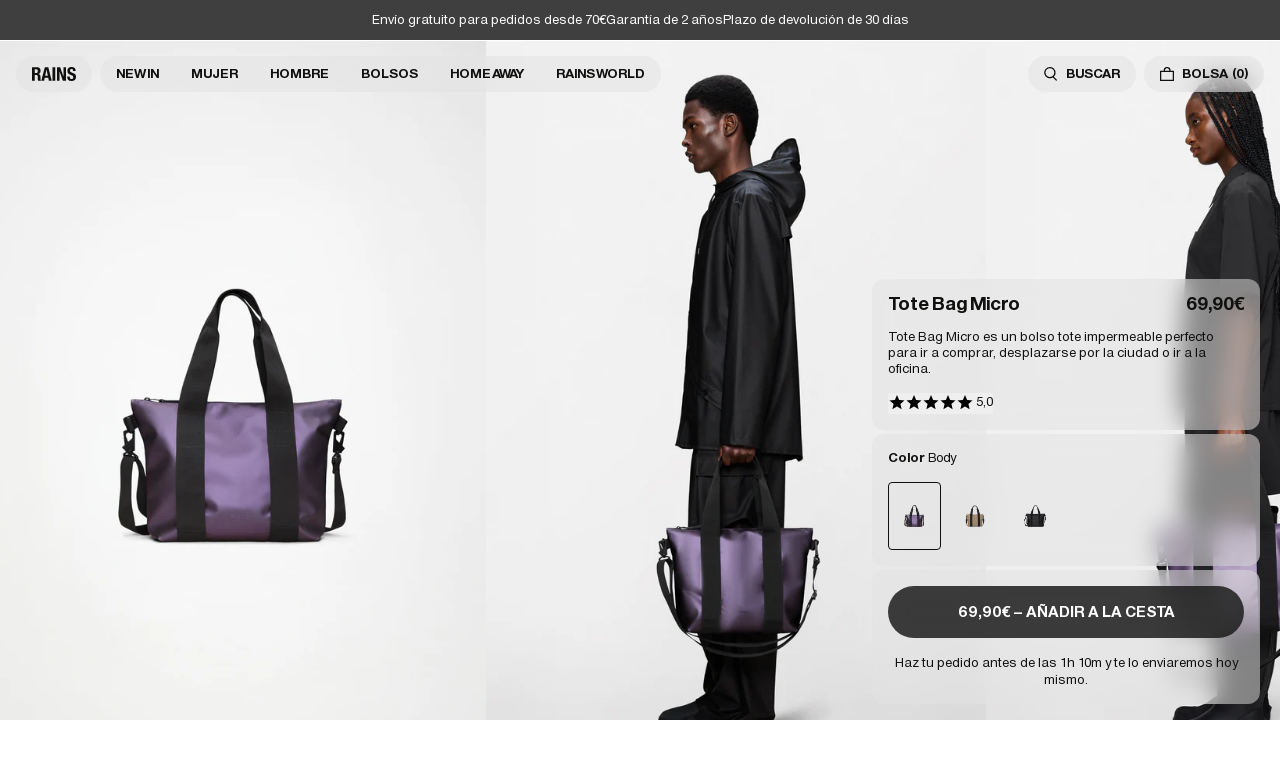

--- FILE ---
content_type: text/html; charset=utf-8
request_url: https://www.es.rains.com/products/tote-bag-micro
body_size: 46075
content:
<!doctype html>
<html lang="es-ES">
  <head><meta charset="utf-8">
<meta http-equiv="X-UA-Compatible" content="IE=edge">
<meta name="viewport" content="width=device-width,initial-scale=1"><link
    rel="apple-touch-icon"
    sizes="180x180"
    href="//www.es.rains.com/cdn/shop/files/favicon.png?crop=center&height=180&v=1769416765&width=180"
  >
  <link
    rel="icon"
    type="image/png"
    sizes="32x32"
    href="//www.es.rains.com/cdn/shop/files/favicon.png?crop=center&height=32&v=1769416765&width=32"
  >
  <link
    rel="icon"
    type="image/png"
    sizes="16x16"
    href="//www.es.rains.com/cdn/shop/files/favicon.png?crop=center&height=16&v=1769416765&width=16"
  ><meta property="og:site_name" content="Rains ES">
<meta property="og:type" content="product"><meta property="og:price:amount" content="69.90">
  <meta property="og:price:currency" content="EUR"><meta
      content="https://www.es.rains.com/cdn/shop/files/b2eeaa8d-3e4f-4f19-809f-1202240fb4ff.jpg?crop=center&height=4096&v=1769198563&width=4096"
      name="twitter:image"
    >
    <meta property="og:image" content="http://www.es.rains.com/cdn/shop/files/b2eeaa8d-3e4f-4f19-809f-1202240fb4ff.jpg?v=1769198563&width=2048">
    <meta property="og:image:secure_url" content="https://www.es.rains.com/cdn/shop/files/b2eeaa8d-3e4f-4f19-809f-1202240fb4ff.jpg?v=1769198563&width=2048">
    <meta property="og:image:width" content="3600">
    <meta property="og:image:height" content="5400">
<script type="application/ld+json" id="schema-product">
  [
    {
      "@context": "https://schema.org/",
      "@type": "ProductGroup",
      "@id": "https://www.es.rains.com/products/tote-bag-micro#product",
      "name": "Tote Bag Micro",
      "category": "Tote",
      "description": "Tote Bag Micro es un bolso tote impermeable perfecto para ir a comprar, desplazarse por la ciudad o ir a la oficina. Se caracteriza por su marcado look funcional y sus prácticos detalles. \n \nPresenta una cremallera integral revestida y un compartimento principal para los artículos básicos de uso diario. \n \nDiseñado para llevar contigo objetos esenciales, Tote Bag Micro ofrece varias opciones de transporte: puedes llevarlo colgado del hombro gracias a su correa desmontable o utilizar sus asas tipo cincha. Las asas de transporte presentan anillas de sujeción para objetos pequeños, como llaves.\n \nTote Bag Micro está confeccionado en el tejido de PU característico de Rains, diseñado para ofrecer robustez en el transporte, durabilidad y un suave acabado.",
      "url": "\/products\/tote-bag-micro",
      "brand": {
        "@type": "Brand",
        "name": "Rains"
      },
      "audience": {
        "@type": "PeopleAudience",
        "suggestedGender": "unisex",
        "suggestedAge": {
          "@type": "QuantitativeValue",
          "minValue": 13,
          "unitCode": "ANN"
        }
      },
      "productGroupID": "14180",
      "variesBy": ["https:\/\/schema.org\/color","https:\/\/schema.org\/size"],
      "hasVariant": [{
            "@type": "Product",
            "sku": "14180\\143\\OS",
              "gtin13": "5715793036109",
            "image": "\/\/www.es.rains.com\/cdn\/shop\/files\/b2eeaa8d-3e4f-4f19-809f-1202240fb4ff.jpg?v=1769198563",
            "name": "Tote Bag Micro - Body \/ One Size",
            "category": "Tote",
            "description": "Tote Bag Micro es un bolso tote impermeable perfecto para ir a comprar, desplazarse por la ciudad o ir a la oficina. Se caracteriza por su marcado look funcional y sus prácticos detalles. \n \nPresenta una cremallera integral revestida y un compartimento principal para los artículos básicos de uso diario. \n \nDiseñado para llevar contigo objetos esenciales, Tote Bag Micro ofrece varias opciones de transporte: puedes llevarlo colgado del hombro gracias a su correa desmontable o utilizar sus asas tipo cincha. Las asas de transporte presentan anillas de sujeción para objetos pequeños, como llaves.\n \nTote Bag Micro está confeccionado en el tejido de PU característico de Rains, diseñado para ofrecer robustez en el transporte, durabilidad y un suave acabado.","color": "Body","size": "One Size","offers": {
              "@type": "Offer",
              "url": "\/products\/tote-bag-micro?variant=53409460683098",
              "priceCurrency": "EUR",
              "price": 69,
              "itemCondition": "https://schema.org/NewCondition",
              "availability":"https://schema.org/InStock",
              "shippingDetails": {
                "@type": "OfferShippingDetails",
                "shippingRate": {
                  "@type": "MonetaryAmount",
                  "value":6,
                  "currency": "EUR"
                },
                "shippingDestination": {
                  "@type": "DefinedRegion",
                  "addressCountry": ["ES"]
                },
                "deliveryTime": {
                  "@type": "ShippingDeliveryTime",
                  "handlingTime": {
                    "@type": "QuantitativeValue",
                    "minValue": 0,
                    "maxValue": 1,
                    "unitCode": "DAY"
                  },
                  "transitTime": {
                    "@type": "QuantitativeValue",
                    "minValue": 2,
                    "maxValue": 3,
                    "unitCode": "DAY"
                  }
                }
              },
              "hasMerchantReturnPolicy": {
                "@type": "MerchantReturnPolicy",
                "applicableCountry": ["ES"],
                "returnPolicyCategory": "https://schema.org/MerchantReturnFiniteReturnWindow",
                "merchantReturnDays": 30,
                "returnMethod": "https://schema.org/ReturnByMail","returnFees": "https://schema.org/ReturnShippingFees",
                  "returnShippingFeesAmount": {
                    "@type": "MonetaryAmount",
                    "value":6,
                    "currency": "EUR"
                  }}
            }
          },{
            "@type": "Product",
            "sku": "14180\\133\\OS",
              "gtin13": "5715793003651",
            "image": "\/\/www.es.rains.com\/cdn\/shop\/files\/03b2f0af-c498-4471-92e9-4e30b2fd5da1_d1c5fb70-1238-4343-998d-e2c57d2c4cf5.jpg?v=1769198563",
            "name": "Tote Bag Micro - Beige \/ One Size",
            "category": "Tote",
            "description": "Tote Bag Micro es un bolso tote impermeable perfecto para ir a comprar, desplazarse por la ciudad o ir a la oficina. Se caracteriza por su marcado look funcional y sus prácticos detalles. \n \nPresenta una cremallera integral revestida y un compartimento principal para los artículos básicos de uso diario. \n \nDiseñado para llevar contigo objetos esenciales, Tote Bag Micro ofrece varias opciones de transporte: puedes llevarlo colgado del hombro gracias a su correa desmontable o utilizar sus asas tipo cincha. Las asas de transporte presentan anillas de sujeción para objetos pequeños, como llaves.\n \nTote Bag Micro está confeccionado en el tejido de PU característico de Rains, diseñado para ofrecer robustez en el transporte, durabilidad y un suave acabado.","color": "Beige","size": "One Size","offers": {
              "@type": "Offer",
              "url": "\/products\/tote-bag-micro?variant=51571893272922",
              "priceCurrency": "EUR",
              "price": 69,
              "itemCondition": "https://schema.org/NewCondition",
              "availability":"https://schema.org/InStock",
              "shippingDetails": {
                "@type": "OfferShippingDetails",
                "shippingRate": {
                  "@type": "MonetaryAmount",
                  "value":6,
                  "currency": "EUR"
                },
                "shippingDestination": {
                  "@type": "DefinedRegion",
                  "addressCountry": ["ES"]
                },
                "deliveryTime": {
                  "@type": "ShippingDeliveryTime",
                  "handlingTime": {
                    "@type": "QuantitativeValue",
                    "minValue": 0,
                    "maxValue": 1,
                    "unitCode": "DAY"
                  },
                  "transitTime": {
                    "@type": "QuantitativeValue",
                    "minValue": 2,
                    "maxValue": 3,
                    "unitCode": "DAY"
                  }
                }
              },
              "hasMerchantReturnPolicy": {
                "@type": "MerchantReturnPolicy",
                "applicableCountry": ["ES"],
                "returnPolicyCategory": "https://schema.org/MerchantReturnFiniteReturnWindow",
                "merchantReturnDays": 30,
                "returnMethod": "https://schema.org/ReturnByMail","returnFees": "https://schema.org/ReturnShippingFees",
                  "returnShippingFeesAmount": {
                    "@type": "MonetaryAmount",
                    "value":6,
                    "currency": "EUR"
                  }}
            }
          },{
            "@type": "Product",
            "sku": "14180\\01\\OS",
              "gtin13": "5711747557980",
            "image": "\/\/www.es.rains.com\/cdn\/shop\/files\/0e6d0350-2d32-4074-9579-114e546631cb_79e7aaf9-a887-47c7-bb77-c0a9fe515742.jpg?v=1769198563",
            "name": "Tote Bag Micro - Black \/ One Size",
            "category": "Tote",
            "description": "Tote Bag Micro es un bolso tote impermeable perfecto para ir a comprar, desplazarse por la ciudad o ir a la oficina. Se caracteriza por su marcado look funcional y sus prácticos detalles. \n \nPresenta una cremallera integral revestida y un compartimento principal para los artículos básicos de uso diario. \n \nDiseñado para llevar contigo objetos esenciales, Tote Bag Micro ofrece varias opciones de transporte: puedes llevarlo colgado del hombro gracias a su correa desmontable o utilizar sus asas tipo cincha. Las asas de transporte presentan anillas de sujeción para objetos pequeños, como llaves.\n \nTote Bag Micro está confeccionado en el tejido de PU característico de Rains, diseñado para ofrecer robustez en el transporte, durabilidad y un suave acabado.","color": "Black","size": "One Size","offers": {
              "@type": "Offer",
              "url": "\/products\/tote-bag-micro?variant=46773684568410",
              "priceCurrency": "EUR",
              "price": 69,
              "itemCondition": "https://schema.org/NewCondition",
              "availability":"https://schema.org/InStock",
              "shippingDetails": {
                "@type": "OfferShippingDetails",
                "shippingRate": {
                  "@type": "MonetaryAmount",
                  "value":6,
                  "currency": "EUR"
                },
                "shippingDestination": {
                  "@type": "DefinedRegion",
                  "addressCountry": ["ES"]
                },
                "deliveryTime": {
                  "@type": "ShippingDeliveryTime",
                  "handlingTime": {
                    "@type": "QuantitativeValue",
                    "minValue": 0,
                    "maxValue": 1,
                    "unitCode": "DAY"
                  },
                  "transitTime": {
                    "@type": "QuantitativeValue",
                    "minValue": 2,
                    "maxValue": 3,
                    "unitCode": "DAY"
                  }
                }
              },
              "hasMerchantReturnPolicy": {
                "@type": "MerchantReturnPolicy",
                "applicableCountry": ["ES"],
                "returnPolicyCategory": "https://schema.org/MerchantReturnFiniteReturnWindow",
                "merchantReturnDays": 30,
                "returnMethod": "https://schema.org/ReturnByMail","returnFees": "https://schema.org/ReturnShippingFees",
                  "returnShippingFeesAmount": {
                    "@type": "MonetaryAmount",
                    "value":6,
                    "currency": "EUR"
                  }}
            }
          }]
    }
  ]
</script>

<script type="application/ld+json">
  [{
        "@context": "https://schema.org/",
        "@type": "ImageObject",
        "name": "Tote Bag Micro 1",
        "contentUrl": "https:\/\/www.es.rains.com\/cdn\/shop\/files\/b2eeaa8d-3e4f-4f19-809f-1202240fb4ff.jpg?v=1769198563\u0026width=1024","license": "https:\/\/www.es.rains.com\/pages\/contact","acquireLicensePage": "https:\/\/www.es.rains.com\/pages\/contact","creditText": "RAINS",
        "creator": {
          "@type": "Organization",
          "name": "RAINS"
        },
        "width": {
          "@type": "QuantitativeValue",
          "value": 3600,
          "unitCode": "px"
        },
        "height": {
          "@type": "QuantitativeValue",
          "value": 5400,
          "unitCode": "px"
        }
      },{
        "@context": "https://schema.org/",
        "@type": "ImageObject",
        "name": "Tote Bag Micro 2",
        "contentUrl": "https:\/\/www.es.rains.com\/cdn\/shop\/files\/f6a3dbb0-2839-4897-9c71-2a4a8c714420.jpg?v=1769198563\u0026width=1024","license": "https:\/\/www.es.rains.com\/pages\/contact","acquireLicensePage": "https:\/\/www.es.rains.com\/pages\/contact","creditText": "RAINS",
        "creator": {
          "@type": "Organization",
          "name": "RAINS"
        },
        "width": {
          "@type": "QuantitativeValue",
          "value": 1900,
          "unitCode": "px"
        },
        "height": {
          "@type": "QuantitativeValue",
          "value": 2850,
          "unitCode": "px"
        }
      },{
        "@context": "https://schema.org/",
        "@type": "ImageObject",
        "name": "Tote Bag Micro 3",
        "contentUrl": "https:\/\/www.es.rains.com\/cdn\/shop\/files\/4ed119db-9e3e-4617-8131-96efa977af19.jpg?v=1769198563\u0026width=1024","license": "https:\/\/www.es.rains.com\/pages\/contact","acquireLicensePage": "https:\/\/www.es.rains.com\/pages\/contact","creditText": "RAINS",
        "creator": {
          "@type": "Organization",
          "name": "RAINS"
        },
        "width": {
          "@type": "QuantitativeValue",
          "value": 1900,
          "unitCode": "px"
        },
        "height": {
          "@type": "QuantitativeValue",
          "value": 2850,
          "unitCode": "px"
        }
      },{
        "@context": "https://schema.org/",
        "@type": "ImageObject",
        "name": "Tote Bag Micro 4",
        "contentUrl": "https:\/\/www.es.rains.com\/cdn\/shop\/files\/836653ac-bd96-42da-9a10-08a569b4e0c1.jpg?v=1769198563\u0026width=1024","license": "https:\/\/www.es.rains.com\/pages\/contact","acquireLicensePage": "https:\/\/www.es.rains.com\/pages\/contact","creditText": "RAINS",
        "creator": {
          "@type": "Organization",
          "name": "RAINS"
        },
        "width": {
          "@type": "QuantitativeValue",
          "value": 3600,
          "unitCode": "px"
        },
        "height": {
          "@type": "QuantitativeValue",
          "value": 5400,
          "unitCode": "px"
        }
      },{
        "@context": "https://schema.org/",
        "@type": "ImageObject",
        "name": "Tote Bag Micro 5",
        "contentUrl": "https:\/\/www.es.rains.com\/cdn\/shop\/files\/2406fcc5-2368-4bb6-bb10-2ea1e98e9e04.jpg?v=1769198563\u0026width=1024","license": "https:\/\/www.es.rains.com\/pages\/contact","acquireLicensePage": "https:\/\/www.es.rains.com\/pages\/contact","creditText": "RAINS",
        "creator": {
          "@type": "Organization",
          "name": "RAINS"
        },
        "width": {
          "@type": "QuantitativeValue",
          "value": 3600,
          "unitCode": "px"
        },
        "height": {
          "@type": "QuantitativeValue",
          "value": 5400,
          "unitCode": "px"
        }
      },{
        "@context": "https://schema.org/",
        "@type": "ImageObject",
        "name": "Tote Bag Micro 6",
        "contentUrl": "https:\/\/www.es.rains.com\/cdn\/shop\/files\/912d85f1-9955-4238-82ef-bc821e11e371.png?v=1769198563\u0026width=1024","license": "https:\/\/www.es.rains.com\/pages\/contact","acquireLicensePage": "https:\/\/www.es.rains.com\/pages\/contact","creditText": "RAINS",
        "creator": {
          "@type": "Organization",
          "name": "RAINS"
        },
        "width": {
          "@type": "QuantitativeValue",
          "value": 3600,
          "unitCode": "px"
        },
        "height": {
          "@type": "QuantitativeValue",
          "value": 5400,
          "unitCode": "px"
        }
      },{
        "@context": "https://schema.org/",
        "@type": "ImageObject",
        "name": "Tote Bag Micro 7",
        "contentUrl": "https:\/\/www.es.rains.com\/cdn\/shop\/files\/0e6d0350-2d32-4074-9579-114e546631cb_79e7aaf9-a887-47c7-bb77-c0a9fe515742.jpg?v=1769198563\u0026width=1024","license": "https:\/\/www.es.rains.com\/pages\/contact","acquireLicensePage": "https:\/\/www.es.rains.com\/pages\/contact","creditText": "RAINS",
        "creator": {
          "@type": "Organization",
          "name": "RAINS"
        },
        "width": {
          "@type": "QuantitativeValue",
          "value": 3600,
          "unitCode": "px"
        },
        "height": {
          "@type": "QuantitativeValue",
          "value": 5400,
          "unitCode": "px"
        }
      },{
        "@context": "https://schema.org/",
        "@type": "ImageObject",
        "name": "Tote Bag Micro 8",
        "contentUrl": "https:\/\/www.es.rains.com\/cdn\/shop\/files\/741440ac-2141-4293-8fc7-b904670b4744_1ae031ff-5967-42b4-ae58-71426244cab8.jpg?v=1769198563\u0026width=1024","license": "https:\/\/www.es.rains.com\/pages\/contact","acquireLicensePage": "https:\/\/www.es.rains.com\/pages\/contact","creditText": "RAINS",
        "creator": {
          "@type": "Organization",
          "name": "RAINS"
        },
        "width": {
          "@type": "QuantitativeValue",
          "value": 1900,
          "unitCode": "px"
        },
        "height": {
          "@type": "QuantitativeValue",
          "value": 2850,
          "unitCode": "px"
        }
      },{
        "@context": "https://schema.org/",
        "@type": "ImageObject",
        "name": "Tote Bag Micro 9",
        "contentUrl": "https:\/\/www.es.rains.com\/cdn\/shop\/files\/772c86bd-718c-433f-9b23-acbd9e3cf7f1_c4c22174-6782-466b-800d-cbb0c121d560.jpg?v=1769198563\u0026width=1024","license": "https:\/\/www.es.rains.com\/pages\/contact","acquireLicensePage": "https:\/\/www.es.rains.com\/pages\/contact","creditText": "RAINS",
        "creator": {
          "@type": "Organization",
          "name": "RAINS"
        },
        "width": {
          "@type": "QuantitativeValue",
          "value": 1900,
          "unitCode": "px"
        },
        "height": {
          "@type": "QuantitativeValue",
          "value": 2850,
          "unitCode": "px"
        }
      },{
        "@context": "https://schema.org/",
        "@type": "ImageObject",
        "name": "Tote Bag Micro 10",
        "contentUrl": "https:\/\/www.es.rains.com\/cdn\/shop\/files\/fee6e9b4-ac8d-445b-80d5-ed460939c4d2_b3631712-09a4-4bf7-a361-872baad84b17.jpg?v=1769198563\u0026width=1024","license": "https:\/\/www.es.rains.com\/pages\/contact","acquireLicensePage": "https:\/\/www.es.rains.com\/pages\/contact","creditText": "RAINS",
        "creator": {
          "@type": "Organization",
          "name": "RAINS"
        },
        "width": {
          "@type": "QuantitativeValue",
          "value": 3600,
          "unitCode": "px"
        },
        "height": {
          "@type": "QuantitativeValue",
          "value": 5400,
          "unitCode": "px"
        }
      },{
        "@context": "https://schema.org/",
        "@type": "ImageObject",
        "name": "Tote Bag Micro 11",
        "contentUrl": "https:\/\/www.es.rains.com\/cdn\/shop\/files\/6ec119e9-6a04-4a01-ad6d-1a26599105f4_6d3bf1b3-f2b9-4673-af05-c12014d7e2f2.jpg?v=1769198563\u0026width=1024","license": "https:\/\/www.es.rains.com\/pages\/contact","acquireLicensePage": "https:\/\/www.es.rains.com\/pages\/contact","creditText": "RAINS",
        "creator": {
          "@type": "Organization",
          "name": "RAINS"
        },
        "width": {
          "@type": "QuantitativeValue",
          "value": 3600,
          "unitCode": "px"
        },
        "height": {
          "@type": "QuantitativeValue",
          "value": 5400,
          "unitCode": "px"
        }
      },{
        "@context": "https://schema.org/",
        "@type": "ImageObject",
        "name": "Tote Bag Micro 12",
        "contentUrl": "https:\/\/www.es.rains.com\/cdn\/shop\/files\/d1b5f8b3-a389-4bb0-8e2f-09cab51ae680.png?v=1769198563\u0026width=1024","license": "https:\/\/www.es.rains.com\/pages\/contact","acquireLicensePage": "https:\/\/www.es.rains.com\/pages\/contact","creditText": "RAINS",
        "creator": {
          "@type": "Organization",
          "name": "RAINS"
        },
        "width": {
          "@type": "QuantitativeValue",
          "value": 3600,
          "unitCode": "px"
        },
        "height": {
          "@type": "QuantitativeValue",
          "value": 5400,
          "unitCode": "px"
        }
      },{
        "@context": "https://schema.org/",
        "@type": "ImageObject",
        "name": "Tote Bag Micro 13",
        "contentUrl": "https:\/\/www.es.rains.com\/cdn\/shop\/files\/03b2f0af-c498-4471-92e9-4e30b2fd5da1_d1c5fb70-1238-4343-998d-e2c57d2c4cf5.jpg?v=1769198563\u0026width=1024","license": "https:\/\/www.es.rains.com\/pages\/contact","acquireLicensePage": "https:\/\/www.es.rains.com\/pages\/contact","creditText": "RAINS",
        "creator": {
          "@type": "Organization",
          "name": "RAINS"
        },
        "width": {
          "@type": "QuantitativeValue",
          "value": 3600,
          "unitCode": "px"
        },
        "height": {
          "@type": "QuantitativeValue",
          "value": 5400,
          "unitCode": "px"
        }
      },{
        "@context": "https://schema.org/",
        "@type": "ImageObject",
        "name": "Tote Bag Micro 14",
        "contentUrl": "https:\/\/www.es.rains.com\/cdn\/shop\/files\/7155f7e6-a76c-4393-95d9-76d17a9f013a_8b1f06ac-901f-474d-8ec2-7115f6037831.jpg?v=1769198563\u0026width=1024","license": "https:\/\/www.es.rains.com\/pages\/contact","acquireLicensePage": "https:\/\/www.es.rains.com\/pages\/contact","creditText": "RAINS",
        "creator": {
          "@type": "Organization",
          "name": "RAINS"
        },
        "width": {
          "@type": "QuantitativeValue",
          "value": 1900,
          "unitCode": "px"
        },
        "height": {
          "@type": "QuantitativeValue",
          "value": 2850,
          "unitCode": "px"
        }
      },{
        "@context": "https://schema.org/",
        "@type": "ImageObject",
        "name": "Tote Bag Micro 15",
        "contentUrl": "https:\/\/www.es.rains.com\/cdn\/shop\/files\/52575e76-b12b-4c6e-b536-4cd65ef1f8ea_3a310e1e-1384-4847-a418-7602d10a4a5b.jpg?v=1769198563\u0026width=1024","license": "https:\/\/www.es.rains.com\/pages\/contact","acquireLicensePage": "https:\/\/www.es.rains.com\/pages\/contact","creditText": "RAINS",
        "creator": {
          "@type": "Organization",
          "name": "RAINS"
        },
        "width": {
          "@type": "QuantitativeValue",
          "value": 1900,
          "unitCode": "px"
        },
        "height": {
          "@type": "QuantitativeValue",
          "value": 2850,
          "unitCode": "px"
        }
      },{
        "@context": "https://schema.org/",
        "@type": "ImageObject",
        "name": "Tote Bag Micro 16",
        "contentUrl": "https:\/\/www.es.rains.com\/cdn\/shop\/files\/fd603703-237c-4c5c-a5cb-0488c8af6f12_9572236a-7d81-4cb2-85cf-9992d1a5bd7f.jpg?v=1769198565\u0026width=1024","license": "https:\/\/www.es.rains.com\/pages\/contact","acquireLicensePage": "https:\/\/www.es.rains.com\/pages\/contact","creditText": "RAINS",
        "creator": {
          "@type": "Organization",
          "name": "RAINS"
        },
        "width": {
          "@type": "QuantitativeValue",
          "value": 3600,
          "unitCode": "px"
        },
        "height": {
          "@type": "QuantitativeValue",
          "value": 5400,
          "unitCode": "px"
        }
      },{
        "@context": "https://schema.org/",
        "@type": "ImageObject",
        "name": "Tote Bag Micro 17",
        "contentUrl": "https:\/\/www.es.rains.com\/cdn\/shop\/files\/51fa2bdb-a6e5-4e18-98ab-51df174eec51_33e31646-ac4d-4da5-b29d-099d14a761a6.jpg?v=1769198564\u0026width=1024","license": "https:\/\/www.es.rains.com\/pages\/contact","acquireLicensePage": "https:\/\/www.es.rains.com\/pages\/contact","creditText": "RAINS",
        "creator": {
          "@type": "Organization",
          "name": "RAINS"
        },
        "width": {
          "@type": "QuantitativeValue",
          "value": 3600,
          "unitCode": "px"
        },
        "height": {
          "@type": "QuantitativeValue",
          "value": 5400,
          "unitCode": "px"
        }
      },{
        "@context": "https://schema.org/",
        "@type": "ImageObject",
        "name": "Tote Bag Micro 18",
        "contentUrl": "https:\/\/www.es.rains.com\/cdn\/shop\/files\/1ce5c8db-a272-4c51-8809-3fb348fc8f85_aefd0835-99cd-4287-8361-1c46ec35c284.png?v=1769198563\u0026width=1024","license": "https:\/\/www.es.rains.com\/pages\/contact","acquireLicensePage": "https:\/\/www.es.rains.com\/pages\/contact","creditText": "RAINS",
        "creator": {
          "@type": "Organization",
          "name": "RAINS"
        },
        "width": {
          "@type": "QuantitativeValue",
          "value": 3600,
          "unitCode": "px"
        },
        "height": {
          "@type": "QuantitativeValue",
          "value": 5400,
          "unitCode": "px"
        }
      }]
</script>

<script type="application/ld+json">
  {
    "@context": "http://schema.org",
    "@type": "BreadcrumbList",
  "itemListElement": [{
  "@type": "ListItem",
  "position": 1,
  "name": "Inicio",
  "item": "https:\/\/www.es.rains.com"
  },{
      "@type": "ListItem",
      "position": 2,
      "name": "Tote Bag Micro",
      "item": "https:\/\/www.es.rains.com\/products\/tote-bag-micro"
      }]
  }
</script>
<link
  rel="alternate"
  hreflang="x-default"
  href="https://www.rains.com/products/tote-bag-micro"
>
<link
  rel="alternate"
  href="https://www.rains.com/products/tote-bag-micro"
  hreflang="en"
>
<link
  rel="alternate"
  hreflang="en-GB"
  href="https://www.uk.rains.com/products/tote-bag-micro"
>
<link
  rel="alternate"
  hreflang="en-US"
  href="https://www.us.rains.com/products/tote-bag-micro"
>
<link
  rel="alternate"
  hreflang="es-US"
  href="https://www.us.rains.com/es/products/tote-bag-micro"
>
<link
  rel="alternate"
  hreflang="en-CA"
  href="https://www.ca.rains.com/products/tote-bag-micro"
>
<link
  rel="alternate"
  hreflang="fr-CA"
  href="https://www.ca.rains.com/fr/products/tote-bag-micro"
>
<link
  rel="alternate"
  hreflang="en-AU"
  href="https://www.au.rains.com/products/tote-bag-micro"
>
<link
  rel="alternate"
  hreflang="da-DK"
  href="https://www.dk.rains.com/products/tote-bag-micro"
>
<link
  rel="alternate"
  hreflang="de-DE"
  href="https://www.de.rains.com/products/tote-bag-micro"
>
<link
  rel="alternate"
  hreflang="fr-FR"
  href="https://www.fr.rains.com/products/tote-bag-micro"
>
<link
  rel="alternate"
  hreflang="nl-NL"
  href="https://www.nl.rains.com/products/tote-bag-micro"
>
<link
  rel="alternate"
  hreflang="it-IT"
  href="https://www.it.rains.com/products/tote-bag-micro"
>
<link
  rel="alternate"
  hreflang="ja-JP"
  href="https://www.jp.rains.com/products/tote-bag-micro"
>
<link
  rel="alternate"
  hreflang="ko-KR"
  href="https://www.kr.rains.com/products/tote-bag-micro"
>
<link
  rel="alternate"
  hreflang="sv-SE"
  href="https://www.se.rains.com/products/tote-bag-micro"
>
<link
  rel="alternate"
  hreflang="es-ES"
  href="https://www.es.rains.com/products/tote-bag-micro"
>
<link
  rel="alternate"
  hreflang="en-IE"
  href="https://www.rains.com/products/tote-bag-micro"
>
<link
  rel="alternate"
  hreflang="en-PL"
  href="https://www.rains.com/en-pl/products/tote-bag-micro"
>
<link
  rel="alternate"
  hreflang="en-CH"
  href="https://www.rains.com/en-ch/products/tote-bag-micro"
>
<link
  rel="alternate"
  hreflang="en-SG"
  href="https://www.rains.com/en-sg/products/tote-bag-micro"
>
<link
  rel="alternate"
  hreflang="en-TW"
  href="https://www.rains.com/en-tw/products/tote-bag-micro"
>

<title>Rains® Tote Bag Micro en Body por 69.90€ | Garantía de 2 años</title>
<meta property="og:title" content="Rains® Tote Bag Micro en Body por 69.90€ | Garantía de 2 años">
<meta name="twitter:title" content="Rains® Tote Bag Micro en Body por 69.90€ | Garantía de 2 años"><link rel="canonical" href="https://www.es.rains.com/products/tote-bag-micro?variant=53409460683098">
  <meta property="og:url" content="https://www.es.rains.com/products/tote-bag-micro?variant=53409460683098"><meta name="description" content="Compra Rains® Tote Bag Micro en color Body por 69.90€. Selección de Tote. Garantía de 2 años | Entrega rápida.">
  <meta name="og:description" content="Compra Rains® Tote Bag Micro en color Body por 69.90€. Selección de Tote. Garantía de 2 años | Entrega rápida.">
  <meta name="twitter:description" content="Compra Rains® Tote Bag Micro en color Body por 69.90€. Selección de Tote. Garantía de 2 años | Entrega rápida."><style>
    :root {
      --reviews-count-translation: "Valoraciones (0)"
    }
  </style><link href="//www.es.rains.com/cdn/shop/t/65/assets/app.min.css?v=9585793340453267911769514082" rel="stylesheet" type="text/css" media="all" /><script>
  window.theme = {
    strings: {
      accessibility: {
        quantity: {
          decrease: "Translation missing: es-ES.accessibility.quantity.decrease",
          increase: "Translation missing: es-ES.accessibility.quantity.increase",
        },
        video: {
          play: "Translation missing: es-ES.accessibility.video.play",
          pause: "Translation missing: es-ES.accessibility.video.pause",
        },
      },
      cart: {
        title: "Bolsa",
        savings: "Descuento",
        subtotal: "Subtotal",
        shipping: "Envío (desde)",
        shippingAtCheckout: "6 €. Calculado a la salida",
        acceptTerms: "Acepto los \u003ca href=\"\/pages\/terms\" target=\"_blank\"\u003eCondiciones de Venta\u003c\/a\u003e, así como la \u003ca href=\"\/pages\/privacy-policy\" target=\"_blank\"\u003ePolítica de Privacidad\u003c\/a\u003e del sitio web",
        checkout: "Proceder al pago",
        empty: "Tu bolsa está vacía",
        continueBrowsing: "Seguir comprando",
        items: {
          remove: "Eliminar",
        },
        freeShipping: {
          qualified: "Ha conseguido el envío gratuito",
          spendMore: "Le faltan {{ amount }} para disfrutar de envío gratuito a casa.",
        },
      },
      geo: {
        regions: {
          australia: "Australia",
          austria: "Austria",
          canada: "Canada",
          china: "China",
          denmark: "Denmark",
          france: "France",
          germany: "Germany",
          greatBritain: "United Kingdom",
          international: "Rest of the World",
          italy: "Italy",
          japan: "Japan",
          netherlands: "Netherlands",
          poland: "Poland",
          singapore: "Singapore",
          spain: "Spain",
          sweden: "Sweden",
          switzerland: "Switzerland",
          taiwan: "Taiwan",
          unitedStatesOfAmerica: "United States",
          staging: "Development site",
        },
        languages: {
          english: "English",
          french: "French",
          spanish: "Spanish",
        },
      },
      product: {
        stockAvailabilityNotice: "Por favor, contacta a la tienda para verificar la disponibilidad.",
        addToCart: "Añadir a la cesta",
        soldOut: "No disponible",
        tryAnotherColor: "Probar otro color",
        unavailable: "Seleccione variante",
        selectOption: "Seleccione {{ option }}",
        size: "Talla",
        inStock: "En stock",
        outOfStock: "Sin stock",
        shipping: {
          timer: "Haz tu pedido antes de las %time% y te lo enviaremos hoy mismo.",
        },
      },
      reservation: {
        productOneLeft: "Solo 1 en stock",
        title: "Reservar y recoger en la tienda",
        notice: "Para reservar, por favor complete la siguiente información.",
        lastName: "Apellidos",
        firstName: "Nombre",
        email: "Correo electrónico",
        phone: "Teléfono",
        goBack: "Volver",
        submit: "Reservar",
        confirmationButton: "Seguir comprando",
        failed: "Algo salió mal. Por favor, inténtelo de nuevo más tarde.",
        consent: "Email me with news and offers. I can revoke my consent anytime.",
        consentSMS: "By signing up to Rains SMS, you agree to the Rains \u003ca target=\"_blank\" href=\"\/pages\/mobile-terms\"\u003eMobile Terms\u003c\/a\u003e and \u003ca target=\"_blank\" href=\"\/pages\/privacy-policy\"\u003ePrivacy Policy\u003c\/a\u003e.",
        defaultCallingCode: 34
      },
      search: {
        placeholder: "Escribe lo que buscas",
        category: "Categorías",
        trending: "Trending",
        showAll: "Ver todos",
      },
    },
    routes: {
      accountAddresses: "\/account\/addresses",
      accountLogin: "\/account\/login",
      accountLogout: "\/account\/logout",
      accountRecover: "\/account\/recover",
      accountRegister: "\/account\/register",
      account: "\/account",
      allProductsCollection: "\/collections\/all",
      cartAdd: "\/cart\/add",
      cartChange: "\/cart\/change",
      cartClear: "\/cart\/clear",
      cartUpdate: "\/cart\/update",
      cart: "\/cart",
      collections: "\/collections",
      predictiveSearch: "\/search\/suggest",
      productRecommendations: "\/recommendations\/products",
      root: "\/",
      search: "\/search",
    },
    integrations: {
      rebuyApiKey: "07f24da7c3b7522f6f5ea45108c2d0b05159d324",
      easySizeKey: "3c451ac59d",
      reservationFlow: false,
      consentChecked: false
    },
    moneyFormat: "{{amount}}€",
    cart: {"note":null,"attributes":{},"original_total_price":0,"total_price":0,"total_discount":0,"total_weight":0.0,"item_count":0,"items":[],"requires_shipping":false,"currency":"EUR","items_subtotal_price":0,"cart_level_discount_applications":[],"checkout_charge_amount":0},
  };
</script>

<script src="//www.es.rains.com/cdn/shop/t/65/assets/app.min.js?v=63586168010288693271769432147" defer></script>

<template data-element="payment-icons"><div class="payment-icons"><svg viewBox="0 0 38 24" xmlns="http://www.w3.org/2000/svg" role="img" width="38" height="24" aria-labelledby="pi-visa"><title id="pi-visa">Visa</title><path opacity=".07" d="M35 0H3C1.3 0 0 1.3 0 3v18c0 1.7 1.4 3 3 3h32c1.7 0 3-1.3 3-3V3c0-1.7-1.4-3-3-3z"/><path fill="#fff" d="M35 1c1.1 0 2 .9 2 2v18c0 1.1-.9 2-2 2H3c-1.1 0-2-.9-2-2V3c0-1.1.9-2 2-2h32"/><path d="M28.3 10.1H28c-.4 1-.7 1.5-1 3h1.9c-.3-1.5-.3-2.2-.6-3zm2.9 5.9h-1.7c-.1 0-.1 0-.2-.1l-.2-.9-.1-.2h-2.4c-.1 0-.2 0-.2.2l-.3.9c0 .1-.1.1-.1.1h-2.1l.2-.5L27 8.7c0-.5.3-.7.8-.7h1.5c.1 0 .2 0 .2.2l1.4 6.5c.1.4.2.7.2 1.1.1.1.1.1.1.2zm-13.4-.3l.4-1.8c.1 0 .2.1.2.1.7.3 1.4.5 2.1.4.2 0 .5-.1.7-.2.5-.2.5-.7.1-1.1-.2-.2-.5-.3-.8-.5-.4-.2-.8-.4-1.1-.7-1.2-1-.8-2.4-.1-3.1.6-.4.9-.8 1.7-.8 1.2 0 2.5 0 3.1.2h.1c-.1.6-.2 1.1-.4 1.7-.5-.2-1-.4-1.5-.4-.3 0-.6 0-.9.1-.2 0-.3.1-.4.2-.2.2-.2.5 0 .7l.5.4c.4.2.8.4 1.1.6.5.3 1 .8 1.1 1.4.2.9-.1 1.7-.9 2.3-.5.4-.7.6-1.4.6-1.4 0-2.5.1-3.4-.2-.1.2-.1.2-.2.1zm-3.5.3c.1-.7.1-.7.2-1 .5-2.2 1-4.5 1.4-6.7.1-.2.1-.3.3-.3H18c-.2 1.2-.4 2.1-.7 3.2-.3 1.5-.6 3-1 4.5 0 .2-.1.2-.3.2M5 8.2c0-.1.2-.2.3-.2h3.4c.5 0 .9.3 1 .8l.9 4.4c0 .1 0 .1.1.2 0-.1.1-.1.1-.1l2.1-5.1c-.1-.1 0-.2.1-.2h2.1c0 .1 0 .1-.1.2l-3.1 7.3c-.1.2-.1.3-.2.4-.1.1-.3 0-.5 0H9.7c-.1 0-.2 0-.2-.2L7.9 9.5c-.2-.2-.5-.5-.9-.6-.6-.3-1.7-.5-1.9-.5L5 8.2z" fill="#142688"/></svg><svg viewBox="0 0 38 24" xmlns="http://www.w3.org/2000/svg" role="img" width="38" height="24" aria-labelledby="pi-master"><title id="pi-master">Mastercard</title><path opacity=".07" d="M35 0H3C1.3 0 0 1.3 0 3v18c0 1.7 1.4 3 3 3h32c1.7 0 3-1.3 3-3V3c0-1.7-1.4-3-3-3z"/><path fill="#fff" d="M35 1c1.1 0 2 .9 2 2v18c0 1.1-.9 2-2 2H3c-1.1 0-2-.9-2-2V3c0-1.1.9-2 2-2h32"/><circle fill="#EB001B" cx="15" cy="12" r="7"/><circle fill="#F79E1B" cx="23" cy="12" r="7"/><path fill="#FF5F00" d="M22 12c0-2.4-1.2-4.5-3-5.7-1.8 1.3-3 3.4-3 5.7s1.2 4.5 3 5.7c1.8-1.2 3-3.3 3-5.7z"/></svg><svg viewBox="0 0 38 24" xmlns="http://www.w3.org/2000/svg" width="38" height="24" role="img" aria-labelledby="pi-maestro"><title id="pi-maestro">Maestro</title><path opacity=".07" d="M35 0H3C1.3 0 0 1.3 0 3v18c0 1.7 1.4 3 3 3h32c1.7 0 3-1.3 3-3V3c0-1.7-1.4-3-3-3z"/><path fill="#fff" d="M35 1c1.1 0 2 .9 2 2v18c0 1.1-.9 2-2 2H3c-1.1 0-2-.9-2-2V3c0-1.1.9-2 2-2h32"/><circle fill="#EB001B" cx="15" cy="12" r="7"/><circle fill="#00A2E5" cx="23" cy="12" r="7"/><path fill="#7375CF" d="M22 12c0-2.4-1.2-4.5-3-5.7-1.8 1.3-3 3.4-3 5.7s1.2 4.5 3 5.7c1.8-1.2 3-3.3 3-5.7z"/></svg><svg version="1.1" xmlns="http://www.w3.org/2000/svg" role="img" x="0" y="0" width="38" height="24" viewBox="0 0 165.521 105.965" xml:space="preserve" aria-labelledby="pi-apple_pay"><title id="pi-apple_pay">Apple Pay</title><path fill="#000" d="M150.698 0H14.823c-.566 0-1.133 0-1.698.003-.477.004-.953.009-1.43.022-1.039.028-2.087.09-3.113.274a10.51 10.51 0 0 0-2.958.975 9.932 9.932 0 0 0-4.35 4.35 10.463 10.463 0 0 0-.975 2.96C.113 9.611.052 10.658.024 11.696a70.22 70.22 0 0 0-.022 1.43C0 13.69 0 14.256 0 14.823v76.318c0 .567 0 1.132.002 1.699.003.476.009.953.022 1.43.028 1.036.09 2.084.275 3.11a10.46 10.46 0 0 0 .974 2.96 9.897 9.897 0 0 0 1.83 2.52 9.874 9.874 0 0 0 2.52 1.83c.947.483 1.917.79 2.96.977 1.025.183 2.073.245 3.112.273.477.011.953.017 1.43.02.565.004 1.132.004 1.698.004h135.875c.565 0 1.132 0 1.697-.004.476-.002.952-.009 1.431-.02 1.037-.028 2.085-.09 3.113-.273a10.478 10.478 0 0 0 2.958-.977 9.955 9.955 0 0 0 4.35-4.35c.483-.947.789-1.917.974-2.96.186-1.026.246-2.074.274-3.11.013-.477.02-.954.022-1.43.004-.567.004-1.132.004-1.699V14.824c0-.567 0-1.133-.004-1.699a63.067 63.067 0 0 0-.022-1.429c-.028-1.038-.088-2.085-.274-3.112a10.4 10.4 0 0 0-.974-2.96 9.94 9.94 0 0 0-4.35-4.35A10.52 10.52 0 0 0 156.939.3c-1.028-.185-2.076-.246-3.113-.274a71.417 71.417 0 0 0-1.431-.022C151.83 0 151.263 0 150.698 0z" /><path fill="#FFF" d="M150.698 3.532l1.672.003c.452.003.905.008 1.36.02.793.022 1.719.065 2.583.22.75.135 1.38.34 1.984.648a6.392 6.392 0 0 1 2.804 2.807c.306.6.51 1.226.645 1.983.154.854.197 1.783.218 2.58.013.45.019.9.02 1.36.005.557.005 1.113.005 1.671v76.318c0 .558 0 1.114-.004 1.682-.002.45-.008.9-.02 1.35-.022.796-.065 1.725-.221 2.589a6.855 6.855 0 0 1-.645 1.975 6.397 6.397 0 0 1-2.808 2.807c-.6.306-1.228.511-1.971.645-.881.157-1.847.2-2.574.22-.457.01-.912.017-1.379.019-.555.004-1.113.004-1.669.004H14.801c-.55 0-1.1 0-1.66-.004a74.993 74.993 0 0 1-1.35-.018c-.744-.02-1.71-.064-2.584-.22a6.938 6.938 0 0 1-1.986-.65 6.337 6.337 0 0 1-1.622-1.18 6.355 6.355 0 0 1-1.178-1.623 6.935 6.935 0 0 1-.646-1.985c-.156-.863-.2-1.788-.22-2.578a66.088 66.088 0 0 1-.02-1.355l-.003-1.327V14.474l.002-1.325a66.7 66.7 0 0 1 .02-1.357c.022-.792.065-1.717.222-2.587a6.924 6.924 0 0 1 .646-1.981c.304-.598.7-1.144 1.18-1.623a6.386 6.386 0 0 1 1.624-1.18 6.96 6.96 0 0 1 1.98-.646c.865-.155 1.792-.198 2.586-.22.452-.012.905-.017 1.354-.02l1.677-.003h135.875" /><g><g><path fill="#000" d="M43.508 35.77c1.404-1.755 2.356-4.112 2.105-6.52-2.054.102-4.56 1.355-6.012 3.112-1.303 1.504-2.456 3.959-2.156 6.266 2.306.2 4.61-1.152 6.063-2.858" /><path fill="#000" d="M45.587 39.079c-3.35-.2-6.196 1.9-7.795 1.9-1.6 0-4.049-1.8-6.698-1.751-3.447.05-6.645 2-8.395 5.1-3.598 6.2-.95 15.4 2.55 20.45 1.699 2.5 3.747 5.25 6.445 5.151 2.55-.1 3.549-1.65 6.647-1.65 3.097 0 3.997 1.65 6.696 1.6 2.798-.05 4.548-2.5 6.247-5 1.95-2.85 2.747-5.6 2.797-5.75-.05-.05-5.396-2.101-5.446-8.251-.05-5.15 4.198-7.6 4.398-7.751-2.399-3.548-6.147-3.948-7.447-4.048" /></g><g><path fill="#000" d="M78.973 32.11c7.278 0 12.347 5.017 12.347 12.321 0 7.33-5.173 12.373-12.529 12.373h-8.058V69.62h-5.822V32.11h14.062zm-8.24 19.807h6.68c5.07 0 7.954-2.729 7.954-7.46 0-4.73-2.885-7.434-7.928-7.434h-6.706v14.894z" /><path fill="#000" d="M92.764 61.847c0-4.809 3.665-7.564 10.423-7.98l7.252-.442v-2.08c0-3.04-2.001-4.704-5.562-4.704-2.938 0-5.07 1.507-5.51 3.82h-5.252c.157-4.86 4.731-8.395 10.918-8.395 6.654 0 10.995 3.483 10.995 8.89v18.663h-5.38v-4.497h-.13c-1.534 2.937-4.914 4.782-8.579 4.782-5.406 0-9.175-3.222-9.175-8.057zm17.675-2.417v-2.106l-6.472.416c-3.64.234-5.536 1.585-5.536 3.95 0 2.288 1.975 3.77 5.068 3.77 3.95 0 6.94-2.522 6.94-6.03z" /><path fill="#000" d="M120.975 79.652v-4.496c.364.051 1.247.103 1.715.103 2.573 0 4.029-1.09 4.913-3.899l.52-1.663-9.852-27.293h6.082l6.863 22.146h.13l6.862-22.146h5.927l-10.216 28.67c-2.34 6.577-5.017 8.735-10.683 8.735-.442 0-1.872-.052-2.261-.157z" /></g></g></svg>
<svg xmlns="http://www.w3.org/2000/svg" role="img" viewBox="0 0 38 24" width="38" height="24" aria-labelledby="pi-google_pay"><title id="pi-google_pay">Google Pay</title><path d="M35 0H3C1.3 0 0 1.3 0 3v18c0 1.7 1.4 3 3 3h32c1.7 0 3-1.3 3-3V3c0-1.7-1.4-3-3-3z" fill="#000" opacity=".07"/><path d="M35 1c1.1 0 2 .9 2 2v18c0 1.1-.9 2-2 2H3c-1.1 0-2-.9-2-2V3c0-1.1.9-2 2-2h32" fill="#FFF"/><path d="M18.093 11.976v3.2h-1.018v-7.9h2.691a2.447 2.447 0 0 1 1.747.692 2.28 2.28 0 0 1 .11 3.224l-.11.116c-.47.447-1.098.69-1.747.674l-1.673-.006zm0-3.732v2.788h1.698c.377.012.741-.135 1.005-.404a1.391 1.391 0 0 0-1.005-2.354l-1.698-.03zm6.484 1.348c.65-.03 1.286.188 1.778.613.445.43.682 1.03.65 1.649v3.334h-.969v-.766h-.049a1.93 1.93 0 0 1-1.673.931 2.17 2.17 0 0 1-1.496-.533 1.667 1.667 0 0 1-.613-1.324 1.606 1.606 0 0 1 .613-1.336 2.746 2.746 0 0 1 1.698-.515c.517-.02 1.03.093 1.49.331v-.208a1.134 1.134 0 0 0-.417-.901 1.416 1.416 0 0 0-.98-.368 1.545 1.545 0 0 0-1.319.717l-.895-.564a2.488 2.488 0 0 1 2.182-1.06zM23.29 13.52a.79.79 0 0 0 .337.662c.223.176.5.269.785.263.429-.001.84-.17 1.146-.472.305-.286.478-.685.478-1.103a2.047 2.047 0 0 0-1.324-.374 1.716 1.716 0 0 0-1.03.294.883.883 0 0 0-.392.73zm9.286-3.75l-3.39 7.79h-1.048l1.281-2.728-2.224-5.062h1.103l1.612 3.885 1.569-3.885h1.097z" fill="#5F6368"/><path d="M13.986 11.284c0-.308-.024-.616-.073-.92h-4.29v1.747h2.451a2.096 2.096 0 0 1-.9 1.373v1.134h1.464a4.433 4.433 0 0 0 1.348-3.334z" fill="#4285F4"/><path d="M9.629 15.721a4.352 4.352 0 0 0 3.01-1.097l-1.466-1.14a2.752 2.752 0 0 1-4.094-1.44H5.577v1.17a4.53 4.53 0 0 0 4.052 2.507z" fill="#34A853"/><path d="M7.079 12.05a2.709 2.709 0 0 1 0-1.735v-1.17H5.577a4.505 4.505 0 0 0 0 4.075l1.502-1.17z" fill="#FBBC04"/><path d="M9.629 8.44a2.452 2.452 0 0 1 1.74.68l1.3-1.293a4.37 4.37 0 0 0-3.065-1.183 4.53 4.53 0 0 0-4.027 2.5l1.502 1.171a2.715 2.715 0 0 1 2.55-1.875z" fill="#EA4335"/></svg>
<svg xmlns="http://www.w3.org/2000/svg" role="img" width="38" height="24" viewBox="0 0 38 24" aria-labelledby="pi-klarna" fill="none"><title id="pi-klarna">Klarna</title><rect width="38" height="24" rx="2" fill="#FFA8CD"/><rect x=".5" y=".5" width="37" height="23" rx="1.5" stroke="#000" stroke-opacity=".07"/><path d="M30.62 14.755c-.662 0-1.179-.554-1.179-1.226 0-.673.517-1.226 1.18-1.226.663 0 1.18.553 1.18 1.226 0 .672-.517 1.226-1.18 1.226zm-.33 1.295c.565 0 1.286-.217 1.686-1.068l.04.02c-.176.465-.176.742-.176.81v.11h1.423v-4.786H31.84v.109c0 .069 0 .346.175.81l-.039.02c-.4-.85-1.121-1.068-1.687-1.068-1.355 0-2.31 1.088-2.31 2.522 0 1.433.955 2.521 2.31 2.521zm-4.788-5.043c-.643 0-1.15.228-1.56 1.068l-.039-.02c.175-.464.175-.741.175-.81v-.11h-1.423v4.787h1.462V13.4c0-.662.38-1.078.995-1.078.614 0 .917.356.917 1.068v2.532h1.462v-3.046c0-1.088-.838-1.869-1.989-1.869zm-4.963 1.068l-.039-.02c.176-.464.176-.741.176-.81v-.11h-1.424v4.787h1.463l.01-2.304c0-.673.35-1.078.926-1.078.156 0 .282.02.429.06v-1.464c-.644-.139-1.22.109-1.54.94zm-4.65 2.68c-.664 0-1.18-.554-1.18-1.226 0-.673.516-1.226 1.18-1.226.662 0 1.179.553 1.179 1.226 0 .672-.517 1.226-1.18 1.226zm-.332 1.295c.565 0 1.287-.217 1.687-1.068l.038.02c-.175.465-.175.742-.175.81v.11h1.424v-4.786h-1.424v.109c0 .069 0 .346.175.81l-.038.02c-.4-.85-1.122-1.068-1.687-1.068-1.356 0-2.311 1.088-2.311 2.522 0 1.433.955 2.521 2.31 2.521zm-4.349-.128h1.463V9h-1.463v6.922zM10.136 9H8.644c0 1.236-.751 2.343-1.892 3.134l-.448.317V9h-1.55v6.922h1.55V12.49l2.564 3.43h1.892L8.293 12.64c1.121-.82 1.852-2.096 1.843-3.639z" fill="#0B051D"/></svg></div>
</template>
<script>
        window.cookiescriptId =
          'https://cdn.cookie-script.com/s/6ab714928ea7b504deffe09b4bb9b445.js';
      </script><script>
    function setTrackingConsent(event) {
      window.Shopify.loadFeatures(
        [{ name: 'consent-tracking-api', version: '0.1' }],
        function (error) {
          if (error) {
            throw error;
          }

          const permissions = {
            analytics: false,
            marketing: false,
            preferences: false,
            sale_of_data: false,
          };

          switch (event.type) {
            case 'CookieScriptAcceptAll':
              permissions.analytics = true;
              permissions.marketing = true;
              permissions.preferences = true;
              permissions.sale_of_data = true;
              break;

            case 'CookieScriptAccept': {
              const categories = event.detail.categories;
              permissions.analytics = categories.indexOf('performance') !== -1;
              permissions.marketing = categories.indexOf('targeting') !== -1;
              permissions.preferences = categories.indexOf('functionality') !== -1;
              permissions.sale_of_data = categories.indexOf('targeting') !== -1;
            }
          }

          window.Shopify.customerPrivacy.setTrackingConsent(permissions, function () {});
          window.hasDecidedConsent = true;
        },
      );
    }

    window.addEventListener('CookieScriptAccept', setTrackingConsent, false);
    window.addEventListener('CookieScriptAcceptAll', setTrackingConsent, false);
    window.addEventListener('CookieScriptReject', setTrackingConsent, false);

    document.querySelectorAll('a[href*="\#cmp"]').forEach(function (item) {
      item.addEventListener('click', function (event) {
        event.preventDefault();

        window.CookieScript.instance.show();
      });
    });
  </script><script>
    // Define dataLayer and the gtag function.
    window.dataLayer = window.dataLayer || [];
    function gtag(){dataLayer.push(arguments);}
  
    // Set default consent
    gtag('consent', 'default', {
        'ad_storage': 'granted',
        'ad_user_data': 'granted',
        'ad_personalization': 'granted',
        'analytics_storage': 'granted',
        'region': ['US','HK','TW']
    });
    gtag('consent', 'default', {
        'ad_storage': 'denied',
        'ad_user_data': 'denied',
        'ad_personalization': 'denied',
        'analytics_storage': 'denied'
    });
    gtag('set', 'ads_data_redaction', true);
  </script><script>window.performance && window.performance.mark && window.performance.mark('shopify.content_for_header.start');</script><meta id="shopify-digital-wallet" name="shopify-digital-wallet" content="/63491571943/digital_wallets/dialog">
<meta name="shopify-checkout-api-token" content="857d455e9a2d3def3ba760579ff1d435">
<link rel="alternate" type="application/json+oembed" href="https://www.es.rains.com/products/tote-bag-micro.oembed">
<script async="async" src="/checkouts/internal/preloads.js?locale=es-ES"></script>
<script id="apple-pay-shop-capabilities" type="application/json">{"shopId":63491571943,"countryCode":"DK","currencyCode":"EUR","merchantCapabilities":["supports3DS"],"merchantId":"gid:\/\/shopify\/Shop\/63491571943","merchantName":"Rains ES","requiredBillingContactFields":["postalAddress","email","phone"],"requiredShippingContactFields":["postalAddress","email","phone"],"shippingType":"shipping","supportedNetworks":["visa","maestro","masterCard"],"total":{"type":"pending","label":"Rains ES","amount":"1.00"},"shopifyPaymentsEnabled":true,"supportsSubscriptions":true}</script>
<script id="shopify-features" type="application/json">{"accessToken":"857d455e9a2d3def3ba760579ff1d435","betas":["rich-media-storefront-analytics"],"domain":"www.es.rains.com","predictiveSearch":true,"shopId":63491571943,"locale":"es"}</script>
<script>var Shopify = Shopify || {};
Shopify.shop = "rains-es.myshopify.com";
Shopify.locale = "es-ES";
Shopify.currency = {"active":"EUR","rate":"1.0"};
Shopify.country = "ES";
Shopify.theme = {"name":"[MASTER] - Rains 2.0","id":150197633370,"schema_name":"RAINS","schema_version":"2.0","theme_store_id":null,"role":"main"};
Shopify.theme.handle = "null";
Shopify.theme.style = {"id":null,"handle":null};
Shopify.cdnHost = "www.es.rains.com/cdn";
Shopify.routes = Shopify.routes || {};
Shopify.routes.root = "/";</script>
<script type="module">!function(o){(o.Shopify=o.Shopify||{}).modules=!0}(window);</script>
<script>!function(o){function n(){var o=[];function n(){o.push(Array.prototype.slice.apply(arguments))}return n.q=o,n}var t=o.Shopify=o.Shopify||{};t.loadFeatures=n(),t.autoloadFeatures=n()}(window);</script>
<script id="shop-js-analytics" type="application/json">{"pageType":"product"}</script>
<script defer="defer" async type="module" src="//www.es.rains.com/cdn/shopifycloud/shop-js/modules/v2/client.init-shop-cart-sync_BauuRneq.es.esm.js"></script>
<script defer="defer" async type="module" src="//www.es.rains.com/cdn/shopifycloud/shop-js/modules/v2/chunk.common_JQpvZAPo.esm.js"></script>
<script defer="defer" async type="module" src="//www.es.rains.com/cdn/shopifycloud/shop-js/modules/v2/chunk.modal_Cc_JA9bg.esm.js"></script>
<script type="module">
  await import("//www.es.rains.com/cdn/shopifycloud/shop-js/modules/v2/client.init-shop-cart-sync_BauuRneq.es.esm.js");
await import("//www.es.rains.com/cdn/shopifycloud/shop-js/modules/v2/chunk.common_JQpvZAPo.esm.js");
await import("//www.es.rains.com/cdn/shopifycloud/shop-js/modules/v2/chunk.modal_Cc_JA9bg.esm.js");

  window.Shopify.SignInWithShop?.initShopCartSync?.({"fedCMEnabled":true,"windoidEnabled":true});

</script>
<script>(function() {
  var isLoaded = false;
  function asyncLoad() {
    if (isLoaded) return;
    isLoaded = true;
    var urls = ["https:\/\/cdn1.stamped.io\/files\/widget.min.js?shop=rains-es.myshopify.com","\/\/backinstock.useamp.com\/widget\/56562_1767158316.js?category=bis\u0026v=6\u0026shop=rains-es.myshopify.com"];
    for (var i = 0; i < urls.length; i++) {
      var s = document.createElement('script');
      s.type = 'text/javascript';
      s.async = true;
      s.src = urls[i];
      var x = document.getElementsByTagName('script')[0];
      x.parentNode.insertBefore(s, x);
    }
  };
  if(window.attachEvent) {
    window.attachEvent('onload', asyncLoad);
  } else {
    window.addEventListener('load', asyncLoad, false);
  }
})();</script>
<script id="__st">var __st={"a":63491571943,"offset":3600,"reqid":"91cf030f-f317-48a9-a9a9-01fde90818ab-1769593769","pageurl":"www.es.rains.com\/products\/tote-bag-micro","u":"ced222ed0050","p":"product","rtyp":"product","rid":8447022432602};</script>
<script>window.ShopifyPaypalV4VisibilityTracking = true;</script>
<script id="captcha-bootstrap">!function(){'use strict';const t='contact',e='account',n='new_comment',o=[[t,t],['blogs',n],['comments',n],[t,'customer']],c=[[e,'customer_login'],[e,'guest_login'],[e,'recover_customer_password'],[e,'create_customer']],r=t=>t.map((([t,e])=>`form[action*='/${t}']:not([data-nocaptcha='true']) input[name='form_type'][value='${e}']`)).join(','),a=t=>()=>t?[...document.querySelectorAll(t)].map((t=>t.form)):[];function s(){const t=[...o],e=r(t);return a(e)}const i='password',u='form_key',d=['recaptcha-v3-token','g-recaptcha-response','h-captcha-response',i],f=()=>{try{return window.sessionStorage}catch{return}},m='__shopify_v',_=t=>t.elements[u];function p(t,e,n=!1){try{const o=window.sessionStorage,c=JSON.parse(o.getItem(e)),{data:r}=function(t){const{data:e,action:n}=t;return t[m]||n?{data:e,action:n}:{data:t,action:n}}(c);for(const[e,n]of Object.entries(r))t.elements[e]&&(t.elements[e].value=n);n&&o.removeItem(e)}catch(o){console.error('form repopulation failed',{error:o})}}const l='form_type',E='cptcha';function T(t){t.dataset[E]=!0}const w=window,h=w.document,L='Shopify',v='ce_forms',y='captcha';let A=!1;((t,e)=>{const n=(g='f06e6c50-85a8-45c8-87d0-21a2b65856fe',I='https://cdn.shopify.com/shopifycloud/storefront-forms-hcaptcha/ce_storefront_forms_captcha_hcaptcha.v1.5.2.iife.js',D={infoText:'Protegido por hCaptcha',privacyText:'Privacidad',termsText:'Términos'},(t,e,n)=>{const o=w[L][v],c=o.bindForm;if(c)return c(t,g,e,D).then(n);var r;o.q.push([[t,g,e,D],n]),r=I,A||(h.body.append(Object.assign(h.createElement('script'),{id:'captcha-provider',async:!0,src:r})),A=!0)});var g,I,D;w[L]=w[L]||{},w[L][v]=w[L][v]||{},w[L][v].q=[],w[L][y]=w[L][y]||{},w[L][y].protect=function(t,e){n(t,void 0,e),T(t)},Object.freeze(w[L][y]),function(t,e,n,w,h,L){const[v,y,A,g]=function(t,e,n){const i=e?o:[],u=t?c:[],d=[...i,...u],f=r(d),m=r(i),_=r(d.filter((([t,e])=>n.includes(e))));return[a(f),a(m),a(_),s()]}(w,h,L),I=t=>{const e=t.target;return e instanceof HTMLFormElement?e:e&&e.form},D=t=>v().includes(t);t.addEventListener('submit',(t=>{const e=I(t);if(!e)return;const n=D(e)&&!e.dataset.hcaptchaBound&&!e.dataset.recaptchaBound,o=_(e),c=g().includes(e)&&(!o||!o.value);(n||c)&&t.preventDefault(),c&&!n&&(function(t){try{if(!f())return;!function(t){const e=f();if(!e)return;const n=_(t);if(!n)return;const o=n.value;o&&e.removeItem(o)}(t);const e=Array.from(Array(32),(()=>Math.random().toString(36)[2])).join('');!function(t,e){_(t)||t.append(Object.assign(document.createElement('input'),{type:'hidden',name:u})),t.elements[u].value=e}(t,e),function(t,e){const n=f();if(!n)return;const o=[...t.querySelectorAll(`input[type='${i}']`)].map((({name:t})=>t)),c=[...d,...o],r={};for(const[a,s]of new FormData(t).entries())c.includes(a)||(r[a]=s);n.setItem(e,JSON.stringify({[m]:1,action:t.action,data:r}))}(t,e)}catch(e){console.error('failed to persist form',e)}}(e),e.submit())}));const S=(t,e)=>{t&&!t.dataset[E]&&(n(t,e.some((e=>e===t))),T(t))};for(const o of['focusin','change'])t.addEventListener(o,(t=>{const e=I(t);D(e)&&S(e,y())}));const B=e.get('form_key'),M=e.get(l),P=B&&M;t.addEventListener('DOMContentLoaded',(()=>{const t=y();if(P)for(const e of t)e.elements[l].value===M&&p(e,B);[...new Set([...A(),...v().filter((t=>'true'===t.dataset.shopifyCaptcha))])].forEach((e=>S(e,t)))}))}(h,new URLSearchParams(w.location.search),n,t,e,['guest_login'])})(!0,!0)}();</script>
<script integrity="sha256-4kQ18oKyAcykRKYeNunJcIwy7WH5gtpwJnB7kiuLZ1E=" data-source-attribution="shopify.loadfeatures" defer="defer" src="//www.es.rains.com/cdn/shopifycloud/storefront/assets/storefront/load_feature-a0a9edcb.js" crossorigin="anonymous"></script>
<script data-source-attribution="shopify.dynamic_checkout.dynamic.init">var Shopify=Shopify||{};Shopify.PaymentButton=Shopify.PaymentButton||{isStorefrontPortableWallets:!0,init:function(){window.Shopify.PaymentButton.init=function(){};var t=document.createElement("script");t.src="https://www.es.rains.com/cdn/shopifycloud/portable-wallets/latest/portable-wallets.es.js",t.type="module",document.head.appendChild(t)}};
</script>
<script data-source-attribution="shopify.dynamic_checkout.buyer_consent">
  function portableWalletsHideBuyerConsent(e){var t=document.getElementById("shopify-buyer-consent"),n=document.getElementById("shopify-subscription-policy-button");t&&n&&(t.classList.add("hidden"),t.setAttribute("aria-hidden","true"),n.removeEventListener("click",e))}function portableWalletsShowBuyerConsent(e){var t=document.getElementById("shopify-buyer-consent"),n=document.getElementById("shopify-subscription-policy-button");t&&n&&(t.classList.remove("hidden"),t.removeAttribute("aria-hidden"),n.addEventListener("click",e))}window.Shopify?.PaymentButton&&(window.Shopify.PaymentButton.hideBuyerConsent=portableWalletsHideBuyerConsent,window.Shopify.PaymentButton.showBuyerConsent=portableWalletsShowBuyerConsent);
</script>
<script data-source-attribution="shopify.dynamic_checkout.cart.bootstrap">document.addEventListener("DOMContentLoaded",(function(){function t(){return document.querySelector("shopify-accelerated-checkout-cart, shopify-accelerated-checkout")}if(t())Shopify.PaymentButton.init();else{new MutationObserver((function(e,n){t()&&(Shopify.PaymentButton.init(),n.disconnect())})).observe(document.body,{childList:!0,subtree:!0})}}));
</script>
<link id="shopify-accelerated-checkout-styles" rel="stylesheet" media="screen" href="https://www.es.rains.com/cdn/shopifycloud/portable-wallets/latest/accelerated-checkout-backwards-compat.css" crossorigin="anonymous">
<style id="shopify-accelerated-checkout-cart">
        #shopify-buyer-consent {
  margin-top: 1em;
  display: inline-block;
  width: 100%;
}

#shopify-buyer-consent.hidden {
  display: none;
}

#shopify-subscription-policy-button {
  background: none;
  border: none;
  padding: 0;
  text-decoration: underline;
  font-size: inherit;
  cursor: pointer;
}

#shopify-subscription-policy-button::before {
  box-shadow: none;
}

      </style>

<script>window.performance && window.performance.mark && window.performance.mark('shopify.content_for_header.end');</script>
  <!-- BEGIN app block: shopify://apps/sleeknote/blocks/Sleeknote/32ceb318-5a5c-4b1b-af4c-6a9fe81b46f1 -->



<script>
  (async () => {
    try {
      // Check if the metafield exists
      const scriptUrl = 'https://sleeknotecustomerscripts.sleeknote.com/27215.js';
      let shopdomain = 'www.es.rains.com';
      // if a domain name has a / remove the / and everything after it
      

      console.log('Shop domain:', shopdomain);
      if (scriptUrl) {
        console.log('Metafield exists. Script URL:', scriptUrl);

        // Dynamically load the script from the metafield
        const script = document.createElement('script');
        script.setAttribute('src', scriptUrl);
        script.setAttribute('type', 'text/javascript');
        script.setAttribute('id', 'sleeknote-script');
        document.head.appendChild(script);
      } else {
        console.log('Metafield does not exist. Calling getdata endpoint.');

        // Call the getdata endpoint to fetch the script URL
        const response = await fetch(`https://${shopdomain}/apps/api/getdata`, {
          method: 'POST',
          headers: {
            'Content-Type': 'application/json',
          },
        });

        if (!response.ok) {
          throw new Error('Failed to fetch data from getdata endpoint');
        }

        const data = await response.json();
        console.log('Data fetched from getdata endpoint:', data);

        // Dynamically load the script from the getdata response
        const script = document.createElement('script');
        script.setAttribute('src', data.script);
        script.setAttribute('type', 'text/javascript');
        script.setAttribute('id', 'sleeknote-script');
        document.head.appendChild(script);
      }
    } catch (error) {
      console.error('Error in Sleeknote script:', error);
    }
  })();
</script>
<!-- END app block --><!-- BEGIN app block: shopify://apps/stape-conversion-tracking/blocks/gtm/7e13c847-7971-409d-8fe0-29ec14d5f048 --><script>
  window.lsData = {};
  window.dataLayer = window.dataLayer || [];
  window.addEventListener("message", (event) => {
    if (event.data?.event) {
      window.dataLayer.push(event.data);
    }
  });
  window.dataShopStape = {
    shop: "www.es.rains.com",
    shopId: "63491571943",
  }
</script>

<!-- END app block --><script src="https://cdn.shopify.com/extensions/019aba9d-ae85-769d-9cfa-735339101eb6/voyado-engage-31/assets/app-embed-index.js" type="text/javascript" defer="defer"></script>
<script src="https://cdn.shopify.com/extensions/019bfabb-cffe-7cac-851e-a548516beb44/stape-remix-30/assets/widget.js" type="text/javascript" defer="defer"></script>
<link href="https://monorail-edge.shopifysvc.com" rel="dns-prefetch">
<script>(function(){if ("sendBeacon" in navigator && "performance" in window) {try {var session_token_from_headers = performance.getEntriesByType('navigation')[0].serverTiming.find(x => x.name == '_s').description;} catch {var session_token_from_headers = undefined;}var session_cookie_matches = document.cookie.match(/_shopify_s=([^;]*)/);var session_token_from_cookie = session_cookie_matches && session_cookie_matches.length === 2 ? session_cookie_matches[1] : "";var session_token = session_token_from_headers || session_token_from_cookie || "";function handle_abandonment_event(e) {var entries = performance.getEntries().filter(function(entry) {return /monorail-edge.shopifysvc.com/.test(entry.name);});if (!window.abandonment_tracked && entries.length === 0) {window.abandonment_tracked = true;var currentMs = Date.now();var navigation_start = performance.timing.navigationStart;var payload = {shop_id: 63491571943,url: window.location.href,navigation_start,duration: currentMs - navigation_start,session_token,page_type: "product"};window.navigator.sendBeacon("https://monorail-edge.shopifysvc.com/v1/produce", JSON.stringify({schema_id: "online_store_buyer_site_abandonment/1.1",payload: payload,metadata: {event_created_at_ms: currentMs,event_sent_at_ms: currentMs}}));}}window.addEventListener('pagehide', handle_abandonment_event);}}());</script>
<script id="web-pixels-manager-setup">(function e(e,d,r,n,o){if(void 0===o&&(o={}),!Boolean(null===(a=null===(i=window.Shopify)||void 0===i?void 0:i.analytics)||void 0===a?void 0:a.replayQueue)){var i,a;window.Shopify=window.Shopify||{};var t=window.Shopify;t.analytics=t.analytics||{};var s=t.analytics;s.replayQueue=[],s.publish=function(e,d,r){return s.replayQueue.push([e,d,r]),!0};try{self.performance.mark("wpm:start")}catch(e){}var l=function(){var e={modern:/Edge?\/(1{2}[4-9]|1[2-9]\d|[2-9]\d{2}|\d{4,})\.\d+(\.\d+|)|Firefox\/(1{2}[4-9]|1[2-9]\d|[2-9]\d{2}|\d{4,})\.\d+(\.\d+|)|Chrom(ium|e)\/(9{2}|\d{3,})\.\d+(\.\d+|)|(Maci|X1{2}).+ Version\/(15\.\d+|(1[6-9]|[2-9]\d|\d{3,})\.\d+)([,.]\d+|)( \(\w+\)|)( Mobile\/\w+|) Safari\/|Chrome.+OPR\/(9{2}|\d{3,})\.\d+\.\d+|(CPU[ +]OS|iPhone[ +]OS|CPU[ +]iPhone|CPU IPhone OS|CPU iPad OS)[ +]+(15[._]\d+|(1[6-9]|[2-9]\d|\d{3,})[._]\d+)([._]\d+|)|Android:?[ /-](13[3-9]|1[4-9]\d|[2-9]\d{2}|\d{4,})(\.\d+|)(\.\d+|)|Android.+Firefox\/(13[5-9]|1[4-9]\d|[2-9]\d{2}|\d{4,})\.\d+(\.\d+|)|Android.+Chrom(ium|e)\/(13[3-9]|1[4-9]\d|[2-9]\d{2}|\d{4,})\.\d+(\.\d+|)|SamsungBrowser\/([2-9]\d|\d{3,})\.\d+/,legacy:/Edge?\/(1[6-9]|[2-9]\d|\d{3,})\.\d+(\.\d+|)|Firefox\/(5[4-9]|[6-9]\d|\d{3,})\.\d+(\.\d+|)|Chrom(ium|e)\/(5[1-9]|[6-9]\d|\d{3,})\.\d+(\.\d+|)([\d.]+$|.*Safari\/(?![\d.]+ Edge\/[\d.]+$))|(Maci|X1{2}).+ Version\/(10\.\d+|(1[1-9]|[2-9]\d|\d{3,})\.\d+)([,.]\d+|)( \(\w+\)|)( Mobile\/\w+|) Safari\/|Chrome.+OPR\/(3[89]|[4-9]\d|\d{3,})\.\d+\.\d+|(CPU[ +]OS|iPhone[ +]OS|CPU[ +]iPhone|CPU IPhone OS|CPU iPad OS)[ +]+(10[._]\d+|(1[1-9]|[2-9]\d|\d{3,})[._]\d+)([._]\d+|)|Android:?[ /-](13[3-9]|1[4-9]\d|[2-9]\d{2}|\d{4,})(\.\d+|)(\.\d+|)|Mobile Safari.+OPR\/([89]\d|\d{3,})\.\d+\.\d+|Android.+Firefox\/(13[5-9]|1[4-9]\d|[2-9]\d{2}|\d{4,})\.\d+(\.\d+|)|Android.+Chrom(ium|e)\/(13[3-9]|1[4-9]\d|[2-9]\d{2}|\d{4,})\.\d+(\.\d+|)|Android.+(UC? ?Browser|UCWEB|U3)[ /]?(15\.([5-9]|\d{2,})|(1[6-9]|[2-9]\d|\d{3,})\.\d+)\.\d+|SamsungBrowser\/(5\.\d+|([6-9]|\d{2,})\.\d+)|Android.+MQ{2}Browser\/(14(\.(9|\d{2,})|)|(1[5-9]|[2-9]\d|\d{3,})(\.\d+|))(\.\d+|)|K[Aa][Ii]OS\/(3\.\d+|([4-9]|\d{2,})\.\d+)(\.\d+|)/},d=e.modern,r=e.legacy,n=navigator.userAgent;return n.match(d)?"modern":n.match(r)?"legacy":"unknown"}(),u="modern"===l?"modern":"legacy",c=(null!=n?n:{modern:"",legacy:""})[u],f=function(e){return[e.baseUrl,"/wpm","/b",e.hashVersion,"modern"===e.buildTarget?"m":"l",".js"].join("")}({baseUrl:d,hashVersion:r,buildTarget:u}),m=function(e){var d=e.version,r=e.bundleTarget,n=e.surface,o=e.pageUrl,i=e.monorailEndpoint;return{emit:function(e){var a=e.status,t=e.errorMsg,s=(new Date).getTime(),l=JSON.stringify({metadata:{event_sent_at_ms:s},events:[{schema_id:"web_pixels_manager_load/3.1",payload:{version:d,bundle_target:r,page_url:o,status:a,surface:n,error_msg:t},metadata:{event_created_at_ms:s}}]});if(!i)return console&&console.warn&&console.warn("[Web Pixels Manager] No Monorail endpoint provided, skipping logging."),!1;try{return self.navigator.sendBeacon.bind(self.navigator)(i,l)}catch(e){}var u=new XMLHttpRequest;try{return u.open("POST",i,!0),u.setRequestHeader("Content-Type","text/plain"),u.send(l),!0}catch(e){return console&&console.warn&&console.warn("[Web Pixels Manager] Got an unhandled error while logging to Monorail."),!1}}}}({version:r,bundleTarget:l,surface:e.surface,pageUrl:self.location.href,monorailEndpoint:e.monorailEndpoint});try{o.browserTarget=l,function(e){var d=e.src,r=e.async,n=void 0===r||r,o=e.onload,i=e.onerror,a=e.sri,t=e.scriptDataAttributes,s=void 0===t?{}:t,l=document.createElement("script"),u=document.querySelector("head"),c=document.querySelector("body");if(l.async=n,l.src=d,a&&(l.integrity=a,l.crossOrigin="anonymous"),s)for(var f in s)if(Object.prototype.hasOwnProperty.call(s,f))try{l.dataset[f]=s[f]}catch(e){}if(o&&l.addEventListener("load",o),i&&l.addEventListener("error",i),u)u.appendChild(l);else{if(!c)throw new Error("Did not find a head or body element to append the script");c.appendChild(l)}}({src:f,async:!0,onload:function(){if(!function(){var e,d;return Boolean(null===(d=null===(e=window.Shopify)||void 0===e?void 0:e.analytics)||void 0===d?void 0:d.initialized)}()){var d=window.webPixelsManager.init(e)||void 0;if(d){var r=window.Shopify.analytics;r.replayQueue.forEach((function(e){var r=e[0],n=e[1],o=e[2];d.publishCustomEvent(r,n,o)})),r.replayQueue=[],r.publish=d.publishCustomEvent,r.visitor=d.visitor,r.initialized=!0}}},onerror:function(){return m.emit({status:"failed",errorMsg:"".concat(f," has failed to load")})},sri:function(e){var d=/^sha384-[A-Za-z0-9+/=]+$/;return"string"==typeof e&&d.test(e)}(c)?c:"",scriptDataAttributes:o}),m.emit({status:"loading"})}catch(e){m.emit({status:"failed",errorMsg:(null==e?void 0:e.message)||"Unknown error"})}}})({shopId: 63491571943,storefrontBaseUrl: "https://www.es.rains.com",extensionsBaseUrl: "https://extensions.shopifycdn.com/cdn/shopifycloud/web-pixels-manager",monorailEndpoint: "https://monorail-edge.shopifysvc.com/unstable/produce_batch",surface: "storefront-renderer",enabledBetaFlags: ["2dca8a86"],webPixelsConfigList: [{"id":"2164130138","configuration":"{\"accountID\":\"123\"}","eventPayloadVersion":"v1","runtimeContext":"STRICT","scriptVersion":"a67fab13f5d99a78a59b78d4217dbea2","type":"APP","apiClientId":136563032065,"privacyPurposes":["ANALYTICS","MARKETING","SALE_OF_DATA"],"dataSharingAdjustments":{"protectedCustomerApprovalScopes":["read_customer_address","read_customer_email","read_customer_name","read_customer_personal_data","read_customer_phone"]}},{"id":"539722074","configuration":"{\"accountID\":\"63491571943\"}","eventPayloadVersion":"v1","runtimeContext":"STRICT","scriptVersion":"c0a2ceb098b536858278d481fbeefe60","type":"APP","apiClientId":10250649601,"privacyPurposes":[],"dataSharingAdjustments":{"protectedCustomerApprovalScopes":["read_customer_address","read_customer_email","read_customer_name","read_customer_personal_data","read_customer_phone"]}},{"id":"200343898","configuration":"{\"tagID\":\"2612724328938\"}","eventPayloadVersion":"v1","runtimeContext":"STRICT","scriptVersion":"18031546ee651571ed29edbe71a3550b","type":"APP","apiClientId":3009811,"privacyPurposes":["ANALYTICS","MARKETING","SALE_OF_DATA"],"dataSharingAdjustments":{"protectedCustomerApprovalScopes":["read_customer_address","read_customer_email","read_customer_name","read_customer_personal_data","read_customer_phone"]}},{"id":"40599898","configuration":"{\"cartTrackingEnabled\":\"1\",\"checkoutTrackingEnabled\":\"1\",\"productViewsTrackingEnabled\":\"1\",\"createCustomerEnabled\":\"1\",\"tenantId\":\"rains\",\"production\":\"1\"}","eventPayloadVersion":"v1","runtimeContext":"STRICT","scriptVersion":"4c80148c73014a598b4edb883642f953","type":"APP","apiClientId":19770671105,"privacyPurposes":["ANALYTICS","MARKETING","SALE_OF_DATA"],"dataSharingAdjustments":{"protectedCustomerApprovalScopes":["read_customer_address","read_customer_email","read_customer_name","read_customer_personal_data","read_customer_phone"]}},{"id":"97386842","eventPayloadVersion":"1","runtimeContext":"LAX","scriptVersion":"2","type":"CUSTOM","privacyPurposes":["ANALYTICS","MARKETING","SALE_OF_DATA"],"name":"cj-network-integration-pixel"},{"id":"97517914","eventPayloadVersion":"1","runtimeContext":"LAX","scriptVersion":"2","type":"CUSTOM","privacyPurposes":["ANALYTICS","MARKETING","SALE_OF_DATA"],"name":"Pixel"},{"id":"104759642","eventPayloadVersion":"1","runtimeContext":"LAX","scriptVersion":"1","type":"CUSTOM","privacyPurposes":["SALE_OF_DATA"],"name":"Stape app"},{"id":"shopify-app-pixel","configuration":"{}","eventPayloadVersion":"v1","runtimeContext":"STRICT","scriptVersion":"0450","apiClientId":"shopify-pixel","type":"APP","privacyPurposes":["ANALYTICS","MARKETING"]},{"id":"shopify-custom-pixel","eventPayloadVersion":"v1","runtimeContext":"LAX","scriptVersion":"0450","apiClientId":"shopify-pixel","type":"CUSTOM","privacyPurposes":["ANALYTICS","MARKETING"]}],isMerchantRequest: false,initData: {"shop":{"name":"Rains ES","paymentSettings":{"currencyCode":"EUR"},"myshopifyDomain":"rains-es.myshopify.com","countryCode":"DK","storefrontUrl":"https:\/\/www.es.rains.com"},"customer":null,"cart":null,"checkout":null,"productVariants":[{"price":{"amount":69.9,"currencyCode":"EUR"},"product":{"title":"Tote Bag Micro","vendor":"Rains","id":"8447022432602","untranslatedTitle":"Tote Bag Micro","url":"\/products\/tote-bag-micro","type":"Tote"},"id":"53409460683098","image":{"src":"\/\/www.es.rains.com\/cdn\/shop\/files\/b2eeaa8d-3e4f-4f19-809f-1202240fb4ff.jpg?v=1769198563"},"sku":"14180\\143\\OS","title":"Body \/ One Size","untranslatedTitle":"Body \/ One Size"},{"price":{"amount":69.9,"currencyCode":"EUR"},"product":{"title":"Tote Bag Micro","vendor":"Rains","id":"8447022432602","untranslatedTitle":"Tote Bag Micro","url":"\/products\/tote-bag-micro","type":"Tote"},"id":"51571893272922","image":{"src":"\/\/www.es.rains.com\/cdn\/shop\/files\/03b2f0af-c498-4471-92e9-4e30b2fd5da1_d1c5fb70-1238-4343-998d-e2c57d2c4cf5.jpg?v=1769198563"},"sku":"14180\\133\\OS","title":"Beige \/ One Size","untranslatedTitle":"Beige \/ One Size"},{"price":{"amount":69.9,"currencyCode":"EUR"},"product":{"title":"Tote Bag Micro","vendor":"Rains","id":"8447022432602","untranslatedTitle":"Tote Bag Micro","url":"\/products\/tote-bag-micro","type":"Tote"},"id":"46773684568410","image":{"src":"\/\/www.es.rains.com\/cdn\/shop\/files\/0e6d0350-2d32-4074-9579-114e546631cb_79e7aaf9-a887-47c7-bb77-c0a9fe515742.jpg?v=1769198563"},"sku":"14180\\01\\OS","title":"Black \/ One Size","untranslatedTitle":"Black \/ One Size"}],"purchasingCompany":null},},"https://www.es.rains.com/cdn","fcfee988w5aeb613cpc8e4bc33m6693e112",{"modern":"","legacy":""},{"shopId":"63491571943","storefrontBaseUrl":"https:\/\/www.es.rains.com","extensionBaseUrl":"https:\/\/extensions.shopifycdn.com\/cdn\/shopifycloud\/web-pixels-manager","surface":"storefront-renderer","enabledBetaFlags":"[\"2dca8a86\"]","isMerchantRequest":"false","hashVersion":"fcfee988w5aeb613cpc8e4bc33m6693e112","publish":"custom","events":"[[\"page_viewed\",{}],[\"product_viewed\",{\"productVariant\":{\"price\":{\"amount\":69.9,\"currencyCode\":\"EUR\"},\"product\":{\"title\":\"Tote Bag Micro\",\"vendor\":\"Rains\",\"id\":\"8447022432602\",\"untranslatedTitle\":\"Tote Bag Micro\",\"url\":\"\/products\/tote-bag-micro\",\"type\":\"Tote\"},\"id\":\"53409460683098\",\"image\":{\"src\":\"\/\/www.es.rains.com\/cdn\/shop\/files\/b2eeaa8d-3e4f-4f19-809f-1202240fb4ff.jpg?v=1769198563\"},\"sku\":\"14180\\\\143\\\\OS\",\"title\":\"Body \/ One Size\",\"untranslatedTitle\":\"Body \/ One Size\"}}]]"});</script><script>
  window.ShopifyAnalytics = window.ShopifyAnalytics || {};
  window.ShopifyAnalytics.meta = window.ShopifyAnalytics.meta || {};
  window.ShopifyAnalytics.meta.currency = 'EUR';
  var meta = {"product":{"id":8447022432602,"gid":"gid:\/\/shopify\/Product\/8447022432602","vendor":"Rains","type":"Tote","handle":"tote-bag-micro","variants":[{"id":53409460683098,"price":6990,"name":"Tote Bag Micro - Body \/ One Size","public_title":"Body \/ One Size","sku":"14180\\143\\OS"},{"id":51571893272922,"price":6990,"name":"Tote Bag Micro - Beige \/ One Size","public_title":"Beige \/ One Size","sku":"14180\\133\\OS"},{"id":46773684568410,"price":6990,"name":"Tote Bag Micro - Black \/ One Size","public_title":"Black \/ One Size","sku":"14180\\01\\OS"}],"remote":false},"page":{"pageType":"product","resourceType":"product","resourceId":8447022432602,"requestId":"91cf030f-f317-48a9-a9a9-01fde90818ab-1769593769"}};
  for (var attr in meta) {
    window.ShopifyAnalytics.meta[attr] = meta[attr];
  }
</script>
<script class="analytics">
  (function () {
    var customDocumentWrite = function(content) {
      var jquery = null;

      if (window.jQuery) {
        jquery = window.jQuery;
      } else if (window.Checkout && window.Checkout.$) {
        jquery = window.Checkout.$;
      }

      if (jquery) {
        jquery('body').append(content);
      }
    };

    var hasLoggedConversion = function(token) {
      if (token) {
        return document.cookie.indexOf('loggedConversion=' + token) !== -1;
      }
      return false;
    }

    var setCookieIfConversion = function(token) {
      if (token) {
        var twoMonthsFromNow = new Date(Date.now());
        twoMonthsFromNow.setMonth(twoMonthsFromNow.getMonth() + 2);

        document.cookie = 'loggedConversion=' + token + '; expires=' + twoMonthsFromNow;
      }
    }

    var trekkie = window.ShopifyAnalytics.lib = window.trekkie = window.trekkie || [];
    if (trekkie.integrations) {
      return;
    }
    trekkie.methods = [
      'identify',
      'page',
      'ready',
      'track',
      'trackForm',
      'trackLink'
    ];
    trekkie.factory = function(method) {
      return function() {
        var args = Array.prototype.slice.call(arguments);
        args.unshift(method);
        trekkie.push(args);
        return trekkie;
      };
    };
    for (var i = 0; i < trekkie.methods.length; i++) {
      var key = trekkie.methods[i];
      trekkie[key] = trekkie.factory(key);
    }
    trekkie.load = function(config) {
      trekkie.config = config || {};
      trekkie.config.initialDocumentCookie = document.cookie;
      var first = document.getElementsByTagName('script')[0];
      var script = document.createElement('script');
      script.type = 'text/javascript';
      script.onerror = function(e) {
        var scriptFallback = document.createElement('script');
        scriptFallback.type = 'text/javascript';
        scriptFallback.onerror = function(error) {
                var Monorail = {
      produce: function produce(monorailDomain, schemaId, payload) {
        var currentMs = new Date().getTime();
        var event = {
          schema_id: schemaId,
          payload: payload,
          metadata: {
            event_created_at_ms: currentMs,
            event_sent_at_ms: currentMs
          }
        };
        return Monorail.sendRequest("https://" + monorailDomain + "/v1/produce", JSON.stringify(event));
      },
      sendRequest: function sendRequest(endpointUrl, payload) {
        // Try the sendBeacon API
        if (window && window.navigator && typeof window.navigator.sendBeacon === 'function' && typeof window.Blob === 'function' && !Monorail.isIos12()) {
          var blobData = new window.Blob([payload], {
            type: 'text/plain'
          });

          if (window.navigator.sendBeacon(endpointUrl, blobData)) {
            return true;
          } // sendBeacon was not successful

        } // XHR beacon

        var xhr = new XMLHttpRequest();

        try {
          xhr.open('POST', endpointUrl);
          xhr.setRequestHeader('Content-Type', 'text/plain');
          xhr.send(payload);
        } catch (e) {
          console.log(e);
        }

        return false;
      },
      isIos12: function isIos12() {
        return window.navigator.userAgent.lastIndexOf('iPhone; CPU iPhone OS 12_') !== -1 || window.navigator.userAgent.lastIndexOf('iPad; CPU OS 12_') !== -1;
      }
    };
    Monorail.produce('monorail-edge.shopifysvc.com',
      'trekkie_storefront_load_errors/1.1',
      {shop_id: 63491571943,
      theme_id: 150197633370,
      app_name: "storefront",
      context_url: window.location.href,
      source_url: "//www.es.rains.com/cdn/s/trekkie.storefront.a804e9514e4efded663580eddd6991fcc12b5451.min.js"});

        };
        scriptFallback.async = true;
        scriptFallback.src = '//www.es.rains.com/cdn/s/trekkie.storefront.a804e9514e4efded663580eddd6991fcc12b5451.min.js';
        first.parentNode.insertBefore(scriptFallback, first);
      };
      script.async = true;
      script.src = '//www.es.rains.com/cdn/s/trekkie.storefront.a804e9514e4efded663580eddd6991fcc12b5451.min.js';
      first.parentNode.insertBefore(script, first);
    };
    trekkie.load(
      {"Trekkie":{"appName":"storefront","development":false,"defaultAttributes":{"shopId":63491571943,"isMerchantRequest":null,"themeId":150197633370,"themeCityHash":"13937257459321288324","contentLanguage":"es-ES","currency":"EUR"},"isServerSideCookieWritingEnabled":true,"monorailRegion":"shop_domain","enabledBetaFlags":["65f19447","b5387b81"]},"Session Attribution":{},"S2S":{"facebookCapiEnabled":false,"source":"trekkie-storefront-renderer","apiClientId":580111}}
    );

    var loaded = false;
    trekkie.ready(function() {
      if (loaded) return;
      loaded = true;

      window.ShopifyAnalytics.lib = window.trekkie;

      var originalDocumentWrite = document.write;
      document.write = customDocumentWrite;
      try { window.ShopifyAnalytics.merchantGoogleAnalytics.call(this); } catch(error) {};
      document.write = originalDocumentWrite;

      window.ShopifyAnalytics.lib.page(null,{"pageType":"product","resourceType":"product","resourceId":8447022432602,"requestId":"91cf030f-f317-48a9-a9a9-01fde90818ab-1769593769","shopifyEmitted":true});

      var match = window.location.pathname.match(/checkouts\/(.+)\/(thank_you|post_purchase)/)
      var token = match? match[1]: undefined;
      if (!hasLoggedConversion(token)) {
        setCookieIfConversion(token);
        window.ShopifyAnalytics.lib.track("Viewed Product",{"currency":"EUR","variantId":53409460683098,"productId":8447022432602,"productGid":"gid:\/\/shopify\/Product\/8447022432602","name":"Tote Bag Micro - Body \/ One Size","price":"69.90","sku":"14180\\143\\OS","brand":"Rains","variant":"Body \/ One Size","category":"Tote","nonInteraction":true,"remote":false},undefined,undefined,{"shopifyEmitted":true});
      window.ShopifyAnalytics.lib.track("monorail:\/\/trekkie_storefront_viewed_product\/1.1",{"currency":"EUR","variantId":53409460683098,"productId":8447022432602,"productGid":"gid:\/\/shopify\/Product\/8447022432602","name":"Tote Bag Micro - Body \/ One Size","price":"69.90","sku":"14180\\143\\OS","brand":"Rains","variant":"Body \/ One Size","category":"Tote","nonInteraction":true,"remote":false,"referer":"https:\/\/www.es.rains.com\/products\/tote-bag-micro"});
      }
    });


        var eventsListenerScript = document.createElement('script');
        eventsListenerScript.async = true;
        eventsListenerScript.src = "//www.es.rains.com/cdn/shopifycloud/storefront/assets/shop_events_listener-3da45d37.js";
        document.getElementsByTagName('head')[0].appendChild(eventsListenerScript);

})();</script>
<script
  defer
  src="https://www.es.rains.com/cdn/shopifycloud/perf-kit/shopify-perf-kit-3.1.0.min.js"
  data-application="storefront-renderer"
  data-shop-id="63491571943"
  data-render-region="gcp-us-east1"
  data-page-type="product"
  data-theme-instance-id="150197633370"
  data-theme-name="RAINS"
  data-theme-version="2.0"
  data-monorail-region="shop_domain"
  data-resource-timing-sampling-rate="10"
  data-shs="true"
  data-shs-beacon="true"
  data-shs-export-with-fetch="true"
  data-shs-logs-sample-rate="1"
  data-shs-beacon-endpoint="https://www.es.rains.com/api/collect"
></script>
</head>

  <body><a
      href="#main-content"
      class="button button--light focus-within:pointer-events-aut pointer-events-none fixed left-1/2 top-1/2 z-50 -translate-x-1/2 -translate-y-1/2 opacity-0 focus-visible:opacity-100"
    >Saltar al contenido principal</a><div id="shopify-section-header" class="shopify-section"><header class="header print:hidden" role="banner" data-component="header"><div
      class="header__announcement header__announcement--active"
      data-component="header-announcement"
    >
      <div class="container"><p>Envío gratuito para pedidos desde 70€</p><p>Garantía de 2 años</p><p>Plazo de devolución de 30 días</p></div>
    </div>

    <style>
      :root {
        --announcement-height: calc(0.75rem * 2 + 1em * 1.2);
      }
    </style><div class="container pt-4">
    <div class="space-x-2 flex">
      <a
        href="/"
        aria-label="Inicio"
        class="header__glass-item"
        data-link-level="1"
        data-overlay-element-target="all"
      >
        <span class="w-11 block"><svg
  xmlns="http://www.w3.org/2000/svg"
  xml:space="preserve"
  viewBox="0 0 278.91 88.33"
  role="img"
  aria-label="Rains"
>
  <path fill="currentColor" d="M51.09 51.2c-1.65-3.4-4.7-5.58-9.49-6.63h.01v-.7h-.02c8.31-2.51 12.57-9.07 12.57-19.58 0-8.86-2.95-15.44-8.63-19.3-3.86-2.5-8.86-3.52-17.71-3.52H0v85.04h17.03v-36.1h6.7c5.56 0 7.83.57 9.65 2.5 2.16 2.27 2.73 5 3.07 14.31l.11 2.27v2.38l.11 2.27a219 219 0 0 0 .34 6.13c.45 3.18.91 4.77 1.82 6.24h17.94c-2.38-4.31-2.73-5.68-2.95-13.62-.46-15.33-.8-17.82-2.73-21.69zM32.81 36.33c-1.93 1.48-4.65 2.16-9.08 2.16h-6.7V14.08h6.7c9.54 0 13.28 3.41 13.28 12.04 0 4.65-1.36 8.05-4.2 10.21zM81.29 1.48 58.81 86.51h17.94l3.97-18.17h22.25l3.97 18.17H125L103.2 1.48H81.29zm2.16 53.24 8.16-37.43h.7l7.83 37.43H83.45zm46.85 31.79h17.37V1.48h-17.48l.11 85.03zm68.77-29.21h-.7L178.52 1.48h-19.64v85.04h16.01V29.79h.69l19.97 56.73h19.64V1.48h-16.12V57.3zm0 1.97zm74.51-13.29c-3.18-3.29-6.47-5-20.32-10.45-9.08-3.63-12.03-6.81-12.03-12.72 0-7.27 3.18-10.67 9.88-10.67 6.25 0 9.08 3.86 9.2 12.6h16.46C276.75 7.83 268.58 0 250.87 0c-7.95 0-14.19 1.82-18.62 5.45-5 4.09-8.06 11.13-8.06 18.28 0 12.72 4.99 19.76 17.14 24.64l3.07 1.13 3.07 1.25 2.95 1.25c2.95 1.14 5.34 2.27 6.7 3.29 3.07 2.38 4.31 5.22 4.31 10.1 0 6.81-4.09 10.9-11.13 10.9-4.31 0-7.27-1.82-8.97-5.56-1.02-2.27-1.36-4.54-1.36-10.22h-16.69v1.36c0 18.62 8.06 26.45 27.14 26.45 18.73 0 28.5-8.51 28.5-25.09-.01-8.16-1.48-13.05-5.34-17.25z"></path>
</svg>
</span>
      </a>

      <div
        class="header__glass-item hidden lg:flex"
        data-overlay-element-target="navigation"
      >
        <nav aria-label="Translation missing: es-ES.accessibility.main_navigation">
          <ul
            class="space-x-8 flex"
            role="menubar"
            aria-label="Translation missing: es-ES.accessibility.main_navigation"
          ><li class="header__navigation-item" role="none">
                <a
                  id="menu-8481f30204757619728ddd3eab96a3ab-title"
                  href="/collections/new-arrivals"
                  data-link-level="1"
                  role="menuitem"
                  
                >New in</a>
              </li><li class="header__navigation-item" role="none">
                <a
                  id="menu-e856391554683eb9e9b78bae35b48389-title"
                  href="/collections/women"
                  data-link-level="1"
                  role="menuitem"
                  aria-haspopup="true"
                    aria-expanded="false"
                    aria-controls="menu-e856391554683eb9e9b78bae35b48389-list"
                    data-child="menu-e856391554683eb9e9b78bae35b48389"
                >Mujer</a>
              </li><li class="header__navigation-item" role="none">
                <a
                  id="menu-c2e8d73d48b8b79535dcd9d087a5de08-title"
                  href="/collections/men"
                  data-link-level="1"
                  role="menuitem"
                  aria-haspopup="true"
                    aria-expanded="false"
                    aria-controls="menu-c2e8d73d48b8b79535dcd9d087a5de08-list"
                    data-child="menu-c2e8d73d48b8b79535dcd9d087a5de08"
                >Hombre</a>
              </li><li class="header__navigation-item" role="none">
                <a
                  id="menu-96a8474438e8244526e7f4eb3feef84d-title"
                  href="/collections/bags"
                  data-link-level="1"
                  role="menuitem"
                  aria-haspopup="true"
                    aria-expanded="false"
                    aria-controls="menu-96a8474438e8244526e7f4eb3feef84d-list"
                    data-child="menu-96a8474438e8244526e7f4eb3feef84d"
                >Bolsos</a>
              </li><li class="header__navigation-item" role="none">
                <a
                  id="menu-cf3b26b7a2955719a0699f0a8fabbc26-title"
                  href="/collections/homeaway"
                  data-link-level="1"
                  role="menuitem"
                  
                >HOME AWAY</a>
              </li><li class="header__navigation-item" role="none">
                <a
                  id="menu-81908fe9e9211f1e3a1ad35a8fcbe5a2-title"
                  href="/pages/company"
                  data-link-level="1"
                  role="menuitem"
                  
                >Rains World</a>
              </li></ul>
        </nav>
      </div>

      <span class="flex-1"></span>

      <button
        aria-label="Buscar"
        data-link-level="1"
        class="header__glass-item header__glass-item--icon lg:header__glass-item--normal"
        data-overlay-element-target
        data-search-trigger
      >
        <span class="header__navigation-item"><svg aria-hidden="true" fill="none" xmlns="http://www.w3.org/2000/svg" viewBox="0 0 13 13">
      <path fill-rule="evenodd" clip-rule="evenodd" d="M1.4 5.263a4.063 4.063 0 1 1 8.125 0 4.063 4.063 0 0 1-8.125 0ZM5.463 0A5.263 5.263 0 1 0 8.23 9.74l.199.2 2.543 2.543.424.424.849-.849-.425-.424-2.543-2.543-.1-.1A5.263 5.263 0 0 0 5.463 0Z" fill="currentColor"/>
    </svg><span>Buscar</span>
        </span>
      </button>

      <a
        href="/cart"
        aria-label="Bolsa"
        data-link-level="1"
        class="header__glass-item header__glass-item--icon lg:header__glass-item--normal"
        data-overlay-element-target
      >
        <span class="header__navigation-item">
          <span class="relative"><svg
      aria-hidden="true"
      xmlns="http://www.w3.org/2000/svg"
      xml:space="preserve"
      viewBox="0 0 13 13.01"
    >
      <path fill="currentColor" fill-rule="evenodd" d="M5.17 1.8a2.04 2.04 0 0 1 2.88 0c.38.38.6.9.6 1.44v.14H4.57v-.15c0-.53.22-1.05.6-1.43zm-1.8 1.57v-.14a3.23 3.23 0 1 1 6.47 0v.14H13V13H0V3.37h3.37zM1.2 11.81V4.57h10.6v7.23H1.2z" clip-rule="evenodd"/>
    </svg><span
              class="header__cart-count lg:hidden"
              data-component="cart-count"
            >0</span>
          </span>
          <span>Bolsa<span
              class="ml-1 hidden lg:inline"
              data-component="cart-count"
              data-wrap
            >
              (0)
            </span>
          </span>
        </span>
      </a>

      <button
        type="button"
        data-mobile-menu-trigger
        data-link-level="1"
        class="header__glass-item px-4 lg:hidden"
        data-overlay-element-target
      >
        <span class="header__navigation-item">Menú</span>
      </button>
    </div>
  </div>

  <div data-target="mobile-navigation"><div class="full-modal" data-mobile-navigation hidden>
  <button class="full-modal__close" data-close>
    <span class="w-6"><svg
      aria-hidden="true"
      xmlns="http://www.w3.org/2000/svg"
      xml:space="preserve"
      viewBox="0 0 20 20"
    >
      <path fill="none" stroke="currentColor" stroke-linecap="square" stroke-linejoin="round" d="M15 5 5 15M5 5l10 10"/>
    </svg></span>
  </button>

  <div class="full-modal__content mobile-navigation flex-col flex">
    <div data-breadcrumb></div>

    <div class="splide flex-1" data-carousel>
      <div class="splide__track -mx-8 h-full">
        <ul class="splide__list h-full">
          <li class="splide__slide h-full flex-col overflow-auto duration-1000 flex">
            <ul id="main-mobile-menu" class="mobile-navigation__list mobile-navigation__list--lg"><ul class="mobile-navigation__list px-8 mobile-navigation__list--lg"><li><a href="/collections/new-arrivals">
          <span class="h-6 items-center flex">New in</span>
        </a></li><li><a
          href="/collections/women"
          data-title="mujer"
          data-child="template-mobile-navigation-2"
        >
          <span>Mujer</span>
          <span class="h-6 w-6"><svg
      aria-hidden="true"
      xmlns="http://www.w3.org/2000/svg"
      xml:space="preserve"
      viewBox="0 0 20 20"
    >
      <path fill="none" stroke="currentColor" stroke-linecap="square" d="m7.5 5 5 5-5 5"/>
    </svg></span>
        </a></li><li><a
          href="/collections/men"
          data-title="hombre"
          data-child="template-mobile-navigation-3"
        >
          <span>Hombre</span>
          <span class="h-6 w-6"><svg
      aria-hidden="true"
      xmlns="http://www.w3.org/2000/svg"
      xml:space="preserve"
      viewBox="0 0 20 20"
    >
      <path fill="none" stroke="currentColor" stroke-linecap="square" d="m7.5 5 5 5-5 5"/>
    </svg></span>
        </a></li><li><a
          href="/collections/bags"
          data-title="bolsos"
          data-child="template-mobile-navigation-4"
        >
          <span>Bolsos</span>
          <span class="h-6 w-6"><svg
      aria-hidden="true"
      xmlns="http://www.w3.org/2000/svg"
      xml:space="preserve"
      viewBox="0 0 20 20"
    >
      <path fill="none" stroke="currentColor" stroke-linecap="square" d="m7.5 5 5 5-5 5"/>
    </svg></span>
        </a></li><li><a href="/collections/homeaway">
          <span class="h-6 items-center flex">HOME AWAY</span>
        </a></li><li><a href="/pages/company">
          <span class="h-6 items-center flex">Rains World</span>
        </a></li></ul>
</ul><ul class="mobile-navigation__list mt-4"><ul class="mobile-navigation__list px-8"><li><a
          href="/pages/contact"
          data-title="servicio"
          data-child="template-mobile-secondary-navigation-1"
        >
          <span>Servicio</span>
          <span class="h-6 w-6"><svg
      aria-hidden="true"
      xmlns="http://www.w3.org/2000/svg"
      xml:space="preserve"
      viewBox="0 0 20 20"
    >
      <path fill="none" stroke="currentColor" stroke-linecap="square" d="m7.5 5 5 5-5 5"/>
    </svg></span>
        </a></li><li><a
          href="/pages/company"
          data-title="empresa"
          data-child="template-mobile-secondary-navigation-2"
        >
          <span>Empresa</span>
          <span class="h-6 w-6"><svg
      aria-hidden="true"
      xmlns="http://www.w3.org/2000/svg"
      xml:space="preserve"
      viewBox="0 0 20 20"
    >
      <path fill="none" stroke="currentColor" stroke-linecap="square" d="m7.5 5 5 5-5 5"/>
    </svg></span>
        </a></li><li><a href="/pages/stores">
          <span class="h-6 items-center flex">Tiendas</span>
        </a></li><li><a
          href="/pages/terms"
          data-title="terminos"
          data-child="template-mobile-secondary-navigation-4"
        >
          <span>Términos</span>
          <span class="h-6 w-6"><svg
      aria-hidden="true"
      xmlns="http://www.w3.org/2000/svg"
      xml:space="preserve"
      viewBox="0 0 20 20"
    >
      <path fill="none" stroke="currentColor" stroke-linecap="square" d="m7.5 5 5 5-5 5"/>
    </svg></span>
        </a></li></ul>
</ul><ul class="mobile-navigation__list mt-auto px-8">
              <li>
                <a
                  href="javascript:"
                  data-child="template-mobile-navigation-country-list"
                  aria-label="Select country"
                >
                  <div class="items-center gap-2.5 flex">
                    <span class="w-5"><svg aria-hidden="true" xmlns="http://www.w3.org/2000/svg" fill="none" viewBox="0 0 20 20">
      <path stroke="currentColor" stroke-linecap="round" stroke-linejoin="round" stroke-width=".8" d="M10 16a6 6 0 1 0 0-12 6 6 0 0 0 0 12ZM4 10h12"/>
      <path stroke="currentColor" stroke-linecap="round" stroke-linejoin="round" stroke-width=".8" d="M10 4a9.18 9.18 0 0 1 2.4 6 9.18 9.18 0 0 1-2.4 6 9.18 9.18 0 0 1-2.4-6c.05-2.22.9-4.36 2.4-6v0Z"/>
    </svg></span>
                    <span>Spain</span>
                  </div>
                </a>
              </li>
            </ul>
          </li>
        </ul>
      </div>
    </div>
  </div><template id="template-mobile-navigation"><ul class="mobile-navigation__list px-8 mobile-navigation__list--lg"><li><a href="/collections/new-arrivals">
          <span class="h-6 items-center flex">New in</span>
        </a></li><li><a
          href="/collections/women"
          data-title="mujer"
          data-child="template-mobile-navigation-2"
        >
          <span>Mujer</span>
          <span class="h-6 w-6"><svg
      aria-hidden="true"
      xmlns="http://www.w3.org/2000/svg"
      xml:space="preserve"
      viewBox="0 0 20 20"
    >
      <path fill="none" stroke="currentColor" stroke-linecap="square" d="m7.5 5 5 5-5 5"/>
    </svg></span>
        </a></li><li><a
          href="/collections/men"
          data-title="hombre"
          data-child="template-mobile-navigation-3"
        >
          <span>Hombre</span>
          <span class="h-6 w-6"><svg
      aria-hidden="true"
      xmlns="http://www.w3.org/2000/svg"
      xml:space="preserve"
      viewBox="0 0 20 20"
    >
      <path fill="none" stroke="currentColor" stroke-linecap="square" d="m7.5 5 5 5-5 5"/>
    </svg></span>
        </a></li><li><a
          href="/collections/bags"
          data-title="bolsos"
          data-child="template-mobile-navigation-4"
        >
          <span>Bolsos</span>
          <span class="h-6 w-6"><svg
      aria-hidden="true"
      xmlns="http://www.w3.org/2000/svg"
      xml:space="preserve"
      viewBox="0 0 20 20"
    >
      <path fill="none" stroke="currentColor" stroke-linecap="square" d="m7.5 5 5 5-5 5"/>
    </svg></span>
        </a></li><li><a href="/collections/homeaway">
          <span class="h-6 items-center flex">HOME AWAY</span>
        </a></li><li><a href="/pages/company">
          <span class="h-6 items-center flex">Rains World</span>
        </a></li></ul>
</template><template id="template-mobile-navigation-2"><ul class="mobile-navigation__list px-8 mobile-navigation__list--lg"><li><a href="/collections/women">
          <span class="h-6 items-center flex">Todo Mujer</span>
        </a></li><li><a
          href="/collections/womens-outerwear/female"
          data-title="ropa-exterior"
          data-child="template-mobile-navigation-2-2"
        >
          <span>Ropa exterior</span>
          <span class="h-6 w-6"><svg
      aria-hidden="true"
      xmlns="http://www.w3.org/2000/svg"
      xml:space="preserve"
      viewBox="0 0 20 20"
    >
      <path fill="none" stroke="currentColor" stroke-linecap="square" d="m7.5 5 5 5-5 5"/>
    </svg></span>
        </a></li><li><a
          href="/collections/womens-clothing"
          data-title="ropa"
          data-child="template-mobile-navigation-2-3"
        >
          <span>Ropa</span>
          <span class="h-6 w-6"><svg
      aria-hidden="true"
      xmlns="http://www.w3.org/2000/svg"
      xml:space="preserve"
      viewBox="0 0 20 20"
    >
      <path fill="none" stroke="currentColor" stroke-linecap="square" d="m7.5 5 5 5-5 5"/>
    </svg></span>
        </a></li><li><a
          href="/collections/waterproof-accessories"
          data-title="accesorios"
          data-child="template-mobile-navigation-2-4"
        >
          <span>Accesorios</span>
          <span class="h-6 w-6"><svg
      aria-hidden="true"
      xmlns="http://www.w3.org/2000/svg"
      xml:space="preserve"
      viewBox="0 0 20 20"
    >
      <path fill="none" stroke="currentColor" stroke-linecap="square" d="m7.5 5 5 5-5 5"/>
    </svg></span>
        </a></li><li><a href="/collections/new-arrivals/kvinde">
          <span class="h-6 items-center flex">Novedades</span>
        </a></li><li><a href="/collections/most-popular/kvinde">
          <span class="h-6 items-center flex">Productos populares</span>
        </a></li><li><a href="/collections/spring-summer-2026">
          <span class="h-6 items-center flex">Spring 2026</span>
        </a></li></ul>
</template><template id="template-mobile-navigation-2-2"><ul class="mobile-navigation__list px-8 mobile-navigation__list--lg"><li><a href="/collections/womens-outerwear">
          <span class="h-6 items-center flex">Toda la ropa exterior</span>
        </a></li><li><a href="/collections/jackets-women">
          <span class="h-6 items-center flex">Impermeables</span>
        </a></li><li><a href="/collections/womens-winter-jackets">
          <span class="h-6 items-center flex">Chaquetas de invierno</span>
        </a></li><li><a href="/collections/puffer-jackets-women">
          <span class="h-6 items-center flex">Chaquetas de puffer</span>
        </a></li><li><a href="/collections/womens-insulated-jackets">
          <span class="h-6 items-center flex">Chaquetas ligeras</span>
        </a></li><li><a href="/collections/pants-women">
          <span class="h-6 items-center flex">Pantalones impermeables</span>
        </a></li></ul>
</template><template id="template-mobile-navigation-2-3"><ul class="mobile-navigation__list px-8 mobile-navigation__list--lg"><li><a href="/collections/womens-clothing">
          <span class="h-6 items-center flex">Toda la ropa</span>
        </a></li><li><a href="/collections/womens-sweatshirts-jackets">
          <span class="h-6 items-center flex">Sudaderas y jerséis</span>
        </a></li><li><a href="/collections/knitwear/kvinde">
          <span class="h-6 items-center flex">Ropa de punto</span>
        </a></li><li><a href="/collections/womens-clothing-pants">
          <span class="h-6 items-center flex">Pantalones</span>
        </a></li><li><a href="/collections/womens-shorts">
          <span class="h-6 items-center flex">Pantalones cortos y faldas</span>
        </a></li></ul>
</template><template id="template-mobile-navigation-2-4"><ul class="mobile-navigation__list px-8 mobile-navigation__list--lg"><li><a href="/collections/waterproof-accessories">
          <span class="h-6 items-center flex">Todo Accesorios</span>
        </a></li><li><a href="/collections/rain-hats">
          <span class="h-6 items-center flex">Gorros de pescador y gorras</span>
        </a></li><li><a href="/collections/beanies">
          <span class="h-6 items-center flex">Gorros</span>
        </a></li></ul>
</template><template id="template-mobile-navigation-3"><ul class="mobile-navigation__list px-8 mobile-navigation__list--lg"><li><a href="/collections/men">
          <span class="h-6 items-center flex">Todo Hombre</span>
        </a></li><li><a
          href="/collections/mens-outerwear/male"
          data-title="ropa-exterior"
          data-child="template-mobile-navigation-3-2"
        >
          <span>Ropa exterior</span>
          <span class="h-6 w-6"><svg
      aria-hidden="true"
      xmlns="http://www.w3.org/2000/svg"
      xml:space="preserve"
      viewBox="0 0 20 20"
    >
      <path fill="none" stroke="currentColor" stroke-linecap="square" d="m7.5 5 5 5-5 5"/>
    </svg></span>
        </a></li><li><a
          href="/collections/mens-clothing"
          data-title="ropa"
          data-child="template-mobile-navigation-3-3"
        >
          <span>Ropa</span>
          <span class="h-6 w-6"><svg
      aria-hidden="true"
      xmlns="http://www.w3.org/2000/svg"
      xml:space="preserve"
      viewBox="0 0 20 20"
    >
      <path fill="none" stroke="currentColor" stroke-linecap="square" d="m7.5 5 5 5-5 5"/>
    </svg></span>
        </a></li><li><a
          href="/collections/waterproof-accessories"
          data-title="accesorios"
          data-child="template-mobile-navigation-3-4"
        >
          <span>Accesorios</span>
          <span class="h-6 w-6"><svg
      aria-hidden="true"
      xmlns="http://www.w3.org/2000/svg"
      xml:space="preserve"
      viewBox="0 0 20 20"
    >
      <path fill="none" stroke="currentColor" stroke-linecap="square" d="m7.5 5 5 5-5 5"/>
    </svg></span>
        </a></li><li><a href="/collections/new-arrivals/mand">
          <span class="h-6 items-center flex">Novedades</span>
        </a></li><li><a href="/collections/most-popular/mand">
          <span class="h-6 items-center flex">Productos populares</span>
        </a></li><li><a href="/collections/spring-summer-2026">
          <span class="h-6 items-center flex">Spring 2026</span>
        </a></li></ul>
</template><template id="template-mobile-navigation-3-2"><ul class="mobile-navigation__list px-8 mobile-navigation__list--lg"><li><a href="/collections/mens-outerwear">
          <span class="h-6 items-center flex">Toda la ropa exterior</span>
        </a></li><li><a href="/collections/jackets-men">
          <span class="h-6 items-center flex">Impermeables</span>
        </a></li><li><a href="/collections/mens-winter-jackets">
          <span class="h-6 items-center flex">Chaquetas de invierno</span>
        </a></li><li><a href="/collections/puffer-jackets-men">
          <span class="h-6 items-center flex">Chaquetas de puffer</span>
        </a></li><li><a href="/collections/mens-insulated-jackets">
          <span class="h-6 items-center flex">Chaquetas ligeras</span>
        </a></li><li><a href="/collections/pants-men">
          <span class="h-6 items-center flex">Pantalones impermeables</span>
        </a></li></ul>
</template><template id="template-mobile-navigation-3-3"><ul class="mobile-navigation__list px-8 mobile-navigation__list--lg"><li><a href="/collections/mens-clothing">
          <span class="h-6 items-center flex">Toda la ropa</span>
        </a></li><li><a href="/collections/mens-sweatshirts-jackets">
          <span class="h-6 items-center flex">Sudaderas y jerséis</span>
        </a></li><li><a href="/collections/knitwear/mand">
          <span class="h-6 items-center flex">Ropa de punto</span>
        </a></li><li><a href="/collections/mens-clothing-pants">
          <span class="h-6 items-center flex">Pantalones</span>
        </a></li></ul>
</template><template id="template-mobile-navigation-3-4"><ul class="mobile-navigation__list px-8 mobile-navigation__list--lg"><li><a href="/collections/waterproof-accessories">
          <span class="h-6 items-center flex">Todo Accesorios</span>
        </a></li><li><a href="/collections/rain-hats">
          <span class="h-6 items-center flex">Gorros de pescador y gorras</span>
        </a></li><li><a href="/collections/beanies">
          <span class="h-6 items-center flex">Gorros</span>
        </a></li></ul>
</template><template id="template-mobile-navigation-4"><ul class="mobile-navigation__list px-8 mobile-navigation__list--lg"><li><a href="/collections/bags">
          <span class="h-6 items-center flex">Todo Bolsos</span>
        </a></li><li><a
          href="/collections/bags"
          data-title="categorias"
          data-child="template-mobile-navigation-4-2"
        >
          <span>Categorías</span>
          <span class="h-6 w-6"><svg
      aria-hidden="true"
      xmlns="http://www.w3.org/2000/svg"
      xml:space="preserve"
      viewBox="0 0 20 20"
    >
      <path fill="none" stroke="currentColor" stroke-linecap="square" d="m7.5 5 5 5-5 5"/>
    </svg></span>
        </a></li><li><a
          href="/collections/bags"
          data-title="funciones"
          data-child="template-mobile-navigation-4-3"
        >
          <span>Funciones</span>
          <span class="h-6 w-6"><svg
      aria-hidden="true"
      xmlns="http://www.w3.org/2000/svg"
      xml:space="preserve"
      viewBox="0 0 20 20"
    >
      <path fill="none" stroke="currentColor" stroke-linecap="square" d="m7.5 5 5 5-5 5"/>
    </svg></span>
        </a></li><li><a
          href="/collections/bag-accessories"
          data-title="accesorios-para-bolsos"
          data-child="template-mobile-navigation-4-4"
        >
          <span>Accesorios para bolsos</span>
          <span class="h-6 w-6"><svg
      aria-hidden="true"
      xmlns="http://www.w3.org/2000/svg"
      xml:space="preserve"
      viewBox="0 0 20 20"
    >
      <path fill="none" stroke="currentColor" stroke-linecap="square" d="m7.5 5 5 5-5 5"/>
    </svg></span>
        </a></li><li><a href="/collections/new-arrivals/bags">
          <span class="h-6 items-center flex">Novedades</span>
        </a></li><li><a href="/collections/most-popular/bags">
          <span class="h-6 items-center flex">Productos populares</span>
        </a></li></ul>
</template><template id="template-mobile-navigation-4-2"><ul class="mobile-navigation__list px-8 mobile-navigation__list--lg"><li><a href="/collections/bags">
          <span class="h-6 items-center flex">Todo Bolsos</span>
        </a></li><li><a href="/collections/backpacks">
          <span class="h-6 items-center flex">Mochilas</span>
        </a></li><li><a href="/collections/travel-bags">
          <span class="h-6 items-center flex">Bolsos de viaje</span>
        </a></li><li><a href="/collections/wheeled-luggage">
          <span class="h-6 items-center flex">Maletas</span>
        </a></li><li><a href="/collections/waterproof-duffel-bags">
          <span class="h-6 items-center flex">Duffel Bags</span>
        </a></li><li><a href="/collections/crossbody-bum-bags">
          <span class="h-6 items-center flex">Bandoleras y bolsos de mano</span>
        </a></li><li><a href="/collections/waterproof-tote-bags">
          <span class="h-6 items-center flex">Bolsos tote</span>
        </a></li><li><a href="/collections/messenger-laptop-bags">
          <span class="h-6 items-center flex">Bolsas para portátiles</span>
        </a></li><li><a href="/collections/waterproof-wash-bags">
          <span class="h-6 items-center flex">Neceseres</span>
        </a></li><li><a href="/collections/lunch-bags">
          <span class="h-6 items-center flex">Bolsas de almuerzo</span>
        </a></li></ul>
</template><template id="template-mobile-navigation-4-3"><ul class="mobile-navigation__list px-8 mobile-navigation__list--lg"><li><a href="/collections/bags-for-13-inch-laptops">
          <span class="h-6 items-center flex">Para laptops de 13 pulgadas</span>
        </a></li><li><a href="/collections/bags-for-15-inch-laptops">
          <span class="h-6 items-center flex">Para laptops de 15 pulgadas</span>
        </a></li><li><a href="/collections/bags-for-16-inch-laptops">
          <span class="h-6 items-center flex">Para laptops de 16 pulgadas</span>
        </a></li><li><a href="/collections/cabin-luggage">
          <span class="h-6 items-center flex">Equipaje de mano</span>
        </a></li><li><a href="/collections/check-in-luggage">
          <span class="h-6 items-center flex">Equipaje facturado</span>
        </a></li></ul>
</template><template id="template-mobile-navigation-4-4"><ul class="mobile-navigation__list px-8 mobile-navigation__list--lg"><li><a href="/collections/bag-accessories">
          <span class="h-6 items-center flex">Todo Accesorios</span>
        </a></li><li><a href="/collections/waterproof-laptop-sleeves">
          <span class="h-6 items-center flex">Fundas para portátil</span>
        </a></li><li><a href="/collections/waterproof-wash-bags">
          <span class="h-6 items-center flex">Neceseres</span>
        </a></li><li><a href="/collections/insulated-bottles">
          <span class="h-6 items-center flex">Botellas térmicas</span>
        </a></li><li><a href="/products/rains-carabiner">
          <span class="h-6 items-center flex">Mosquetón</span>
        </a></li><li><a href="/products/travel-tag">
          <span class="h-6 items-center flex">Etiqueta de equipaje</span>
        </a></li></ul>
</template><template id="template-mobile-secondary-navigation"><ul class="mobile-navigation__list px-8 mobile-navigation__list--lg"><li><a
          href="/pages/contact"
          data-title="servicio"
          data-child="template-mobile-secondary-navigation-1"
        >
          <span>Servicio</span>
          <span class="h-6 w-6"><svg
      aria-hidden="true"
      xmlns="http://www.w3.org/2000/svg"
      xml:space="preserve"
      viewBox="0 0 20 20"
    >
      <path fill="none" stroke="currentColor" stroke-linecap="square" d="m7.5 5 5 5-5 5"/>
    </svg></span>
        </a></li><li><a
          href="/pages/company"
          data-title="empresa"
          data-child="template-mobile-secondary-navigation-2"
        >
          <span>Empresa</span>
          <span class="h-6 w-6"><svg
      aria-hidden="true"
      xmlns="http://www.w3.org/2000/svg"
      xml:space="preserve"
      viewBox="0 0 20 20"
    >
      <path fill="none" stroke="currentColor" stroke-linecap="square" d="m7.5 5 5 5-5 5"/>
    </svg></span>
        </a></li><li><a href="/pages/stores">
          <span class="h-6 items-center flex">Tiendas</span>
        </a></li><li><a
          href="/pages/terms"
          data-title="terminos"
          data-child="template-mobile-secondary-navigation-4"
        >
          <span>Términos</span>
          <span class="h-6 w-6"><svg
      aria-hidden="true"
      xmlns="http://www.w3.org/2000/svg"
      xml:space="preserve"
      viewBox="0 0 20 20"
    >
      <path fill="none" stroke="currentColor" stroke-linecap="square" d="m7.5 5 5 5-5 5"/>
    </svg></span>
        </a></li></ul>
</template><template id="template-mobile-secondary-navigation-1"><ul class="mobile-navigation__list px-8 mobile-navigation__list--lg"><li><a href="https://help.rains.com/hc/es">
          <span class="h-6 items-center flex">Centro de ayuda</span>
        </a></li><li><a href="/pages/contact">
          <span class="h-6 items-center flex">Contacto</span>
        </a></li><li><a href="/pages/shipping">
          <span class="h-6 items-center flex">Envíos</span>
        </a></li><li><a href="/pages/return-exchange">
          <span class="h-6 items-center flex">Devoluciones</span>
        </a></li><li><a href="/pages/warranty">
          <span class="h-6 items-center flex">Garantía</span>
        </a></li></ul>
</template><template id="template-mobile-secondary-navigation-2"><ul class="mobile-navigation__list px-8 mobile-navigation__list--lg"><li><a href="/pages/company">
          <span class="h-6 items-center flex">Acerca de</span>
        </a></li><li><a href="https://rains.career.emply.com/home">
          <span class="h-6 items-center flex">Empleo</span>
        </a></li><li><a href="mailto:press@rains.com">
          <span class="h-6 items-center flex">Prensa</span>
        </a></li><li><a href="https://rains.presscloud.com/digitalshowroom/">
          <span class="h-6 items-center flex">Banco de imágenes</span>
        </a></li></ul>
</template><template id="template-mobile-secondary-navigation-4"><ul class="mobile-navigation__list px-8 mobile-navigation__list--lg"><li><a href="/pages/terms">
          <span class="h-6 items-center flex">Términos y Condiciones</span>
        </a></li><li><a href="/pages/privacy-policy">
          <span class="h-6 items-center flex">Política de Privacidad</span>
        </a></li><li><a href="/pages/cookie-policy">
          <span class="h-6 items-center flex">Política de «Cookies»</span>
        </a></li></ul>
</template><template id="images-bolsos-2">
        <div class="shrink-0 space-x-2 overflow-auto pb-6 pl-8 pt-4 text-center font-heading text-sm flex"><a
              href="https://www.es.rains.com/collections/the-backpack-family"
              aria-label="Backpack family"
              class="shrink-0 basis-24 block"
            >
              <div class="aspect-h-3 aspect-w-2 mb-2"><img
    src="[data-uri]"
    data-src="//www.es.rains.com/cdn/shop/files/13000_black_1.png?v=1705997370"
    data-aspectratio=""
    data-sizes="auto"
    data-focal-x="50.0"
    data-focal-y="50.0"
    data-max-width="300"
    data-max-height="450"
    alt=""
    class="lazyload"
    decoding="async"
  ></div>
              <span>Backpack family</span>
            </a><a
              href="https://www.es.rains.com/collections/the-rolltop-family"
              aria-label="Rolltop family"
              class="shrink-0 basis-24 block"
            >
              <div class="aspect-h-3 aspect-w-2 mb-2"><img
    src="[data-uri]"
    data-src="//www.es.rains.com/cdn/shop/files/13320_black_1.png?v=1705997433"
    data-aspectratio=""
    data-sizes="auto"
    data-focal-x="50.0"
    data-focal-y="50.0"
    data-max-width="300"
    data-max-height="450"
    alt=""
    class="lazyload"
    decoding="async"
  ></div>
              <span>Rolltop family</span>
            </a><a
              href="https://www.es.rains.com/collections/the-msn-bag-family"
              aria-label="MSN Bag family"
              class="shrink-0 basis-24 block"
            >
              <div class="aspect-h-3 aspect-w-2 mb-2"><img
    src="[data-uri]"
    data-src="//www.es.rains.com/cdn/shop/files/13300_black_1.png?v=1705997412"
    data-aspectratio=""
    data-sizes="auto"
    data-focal-x="50.0"
    data-focal-y="50.0"
    data-max-width="300"
    data-max-height="450"
    alt=""
    class="lazyload"
    decoding="async"
  ></div>
              <span>MSN Bag family</span>
            </a><a
              href="https://www.es.rains.com/collections/the-hilo-weekend-bag-family"
              aria-label="Hilo family"
              class="shrink-0 basis-24 block"
            >
              <div class="aspect-h-3 aspect-w-2 mb-2"><img
    src="[data-uri]"
    data-src="//www.es.rains.com/cdn/shop/files/14200_black_1.png?v=1705997347"
    data-aspectratio=""
    data-sizes="auto"
    data-focal-x="50.0"
    data-focal-y="50.0"
    data-max-width="300"
    data-max-height="450"
    alt=""
    class="lazyload"
    decoding="async"
  ></div>
              <span>Hilo family</span>
            </a></div>
      </template><template id="template-mobile-navigation-country-list">
    <ul class="mobile-navigation__list mobile-navigation__list--lg px-8">
      
      <li>
        <a href="https://rains-de.myshopify.com/products/tote-bag-micro?intl">Austria</a>
      </li>
      <li>
        <a href="https://rains-ca.myshopify.com/products/tote-bag-micro?intl">Canada (English)
        </a>
      </li>
      <li>
        <a href="https://rains-ca.myshopify.com/fr/products/tote-bag-micro?intl">Canada (French)
        </a>
      </li>
      <li>
        <a href="https://rains.tmall.com">China</a>
      </li>
      <li>
        <a href="https://rains-da.myshopify.com/products/tote-bag-micro?intl">Denmark</a>
      </li>
      <li>
        <a href="https://rains-fr.myshopify.com/products/tote-bag-micro?intl">France</a>
      </li>
      <li>
        <a href="https://rains-de.myshopify.com/products/tote-bag-micro?intl">Germany</a>
      </li>
      <li>
        <a href="https://rains-uk.myshopify.com/products/tote-bag-micro?intl">United Kingdom</a>
      </li>
      <li>
        <a href="https://rains-it.myshopify.com/products/tote-bag-micro?intl">Italy</a>
      </li>
      <li>
        <a href="https://rains-ko.myshopify.com/products/tote-bag-micro?intl">Korea</a>
      </li>
      <li>
        <a href="https://rains-nl.myshopify.com/products/tote-bag-micro?intl">Netherlands</a>
      </li>
      <li>
        <a href="https://rains-dk.myshopify.com/en-pl/products/tote-bag-micro?intl">Poland</a>
      </li>
      <li>
        <a href="https://rains-dk.myshopify.com/en-sg/products/tote-bag-micro?intl">Singapore</a>
      </li>
      <li>
        <a href="https://rains-es.myshopify.com/products/tote-bag-micro?intl">Spain</a>
      </li>
      <li>
        <a href="https://rains-se.myshopify.com/products/tote-bag-micro?intl">Sweden</a>
      </li>
      <li>
        <a href="https://rains-dk.myshopify.com/en-ch/products/tote-bag-micro?intl">Switzerland</a>
      </li>
      <li>
        <a href="https://rains-dk.myshopify.com/en-tw/products/tote-bag-micro?intl">Taiwan</a>
      </li>
      <li>
        <a href="https://rains-us.myshopify.com/products/tote-bag-micro?intl">United States(English)
        </a>
      </li>
      <li>
        <a href="https://rains-us.myshopify.com/es/products/tote-bag-micro?intl">United States (Spanish)
        </a>
      </li>
      <li>
        <a href="https://rains-dk.myshopify.com/products/tote-bag-micro?intl">Rest of the World</a>
      </li>
    </ul>
  </template>
</div>
</div>

  <div data-target="mega-menu"><div class="full-modal" data-menu="menu-e856391554683eb9e9b78bae35b48389" hidden>
  <button class="full-modal__close" data-close>
    <span class="w-5"><svg
      aria-hidden="true"
      xmlns="http://www.w3.org/2000/svg"
      xml:space="preserve"
      viewBox="0 0 20 20"
    >
      <path fill="none" stroke="currentColor" stroke-linecap="square" stroke-linejoin="round" d="M15 5 5 15M5 5l10 10"/>
    </svg></span>
    <span>Cerrar</span>
  </button>

  <ul
    id="menu-e856391554683eb9e9b78bae35b48389-list"
    class="full-modal__content mega-menu gap-4 overflow-hidden py-8 flex"
    role="menu"
    aria-labelledby="menu-e856391554683eb9e9b78bae35b48389-title"
  ><li class="w-1/3 flex-col gap-8 overflow-hidden flex" role="none"><ul class="mega-menu__list text-2xl/normal" role="menu"><li role="none">
                <a href="/collections/women" class="-outline-offset-2" role="menuitem">Todo Mujer</a>
              </li><li role="none">
                <a href="/collections/new-arrivals/kvinde" class="-outline-offset-2" role="menuitem">Novedades</a>
              </li><li role="none">
                <a href="/collections/most-popular/kvinde" class="-outline-offset-2" role="menuitem">Productos populares</a>
              </li><li role="none">
                <a href="/collections/spring-summer-2026" class="-outline-offset-2" role="menuitem">Spring 2026</a>
              </li></ul></li><div class="w-2/3 flex-col flex">
      <div class="gap-4 flex"><ul class="mega-menu__list flex-1 text-lg/relaxed" role="menu">
            <li class="text-sm/loose opacity-50 contrast-more:opacity-80" role="none">Ropa exterior</li>

            <ul role="menu" aria-label="Ropa exterior"><li role="none">
                  <a href="/collections/womens-outerwear" role="menuitem">Toda la ropa exterior</a>
                </li><li role="none">
                  <a href="/collections/jackets-women" role="menuitem">Impermeables</a>
                </li><li role="none">
                  <a href="/collections/womens-winter-jackets" role="menuitem">Chaquetas de invierno</a>
                </li><li role="none">
                  <a href="/collections/puffer-jackets-women" role="menuitem">Chaquetas de puffer</a>
                </li><li role="none">
                  <a href="/collections/womens-insulated-jackets" role="menuitem">Chaquetas ligeras</a>
                </li><li role="none">
                  <a href="/collections/pants-women" role="menuitem">Pantalones impermeables</a>
                </li></ul>
          </ul><ul class="mega-menu__list flex-1 text-lg/relaxed" role="menu">
            <li class="text-sm/loose opacity-50 contrast-more:opacity-80" role="none">Ropa</li>

            <ul role="menu" aria-label="Ropa"><li role="none">
                  <a href="/collections/womens-clothing" role="menuitem">Toda la ropa</a>
                </li><li role="none">
                  <a href="/collections/womens-sweatshirts-jackets" role="menuitem">Sudaderas y jerséis</a>
                </li><li role="none">
                  <a href="/collections/knitwear/kvinde" role="menuitem">Ropa de punto</a>
                </li><li role="none">
                  <a href="/collections/womens-clothing-pants" role="menuitem">Pantalones</a>
                </li><li role="none">
                  <a href="/collections/womens-shorts" role="menuitem">Pantalones cortos y faldas</a>
                </li></ul>
          </ul><ul class="mega-menu__list flex-1 text-lg/relaxed" role="menu">
            <li class="text-sm/loose opacity-50 contrast-more:opacity-80" role="none">Accesorios</li>

            <ul role="menu" aria-label="Accesorios"><li role="none">
                  <a href="/collections/waterproof-accessories" role="menuitem">Todo Accesorios</a>
                </li><li role="none">
                  <a href="/collections/rain-hats" role="menuitem">Gorros de pescador y gorras</a>
                </li><li role="none">
                  <a href="/collections/beanies" role="menuitem">Gorros</a>
                </li></ul>
          </ul></div>

      <div class="flex-1 flex-col flex">
        <div class="flex-1" data-close></div>
        <div class="justify-end space-x-2 text-center font-heading text-sm flex"></div>
      </div>
    </div>
  </ul>
</div>
<div class="full-modal" data-menu="menu-c2e8d73d48b8b79535dcd9d087a5de08" hidden>
  <button class="full-modal__close" data-close>
    <span class="w-5"><svg
      aria-hidden="true"
      xmlns="http://www.w3.org/2000/svg"
      xml:space="preserve"
      viewBox="0 0 20 20"
    >
      <path fill="none" stroke="currentColor" stroke-linecap="square" stroke-linejoin="round" d="M15 5 5 15M5 5l10 10"/>
    </svg></span>
    <span>Cerrar</span>
  </button>

  <ul
    id="menu-c2e8d73d48b8b79535dcd9d087a5de08-list"
    class="full-modal__content mega-menu gap-4 overflow-hidden py-8 flex"
    role="menu"
    aria-labelledby="menu-c2e8d73d48b8b79535dcd9d087a5de08-title"
  ><li class="w-1/3 flex-col gap-8 overflow-hidden flex" role="none"><ul class="mega-menu__list text-2xl/normal" role="menu"><li role="none">
                <a href="/collections/men" class="-outline-offset-2" role="menuitem">Todo Hombre</a>
              </li><li role="none">
                <a href="/collections/new-arrivals/mand" class="-outline-offset-2" role="menuitem">Novedades</a>
              </li><li role="none">
                <a href="/collections/most-popular/mand" class="-outline-offset-2" role="menuitem">Productos populares</a>
              </li><li role="none">
                <a href="/collections/spring-summer-2026" class="-outline-offset-2" role="menuitem">Spring 2026</a>
              </li></ul></li><div class="w-2/3 flex-col flex">
      <div class="gap-4 flex"><ul class="mega-menu__list flex-1 text-lg/relaxed" role="menu">
            <li class="text-sm/loose opacity-50 contrast-more:opacity-80" role="none">Ropa exterior</li>

            <ul role="menu" aria-label="Ropa exterior"><li role="none">
                  <a href="/collections/mens-outerwear" role="menuitem">Toda la ropa exterior</a>
                </li><li role="none">
                  <a href="/collections/jackets-men" role="menuitem">Impermeables</a>
                </li><li role="none">
                  <a href="/collections/mens-winter-jackets" role="menuitem">Chaquetas de invierno</a>
                </li><li role="none">
                  <a href="/collections/puffer-jackets-men" role="menuitem">Chaquetas de puffer</a>
                </li><li role="none">
                  <a href="/collections/mens-insulated-jackets" role="menuitem">Chaquetas ligeras</a>
                </li><li role="none">
                  <a href="/collections/pants-men" role="menuitem">Pantalones impermeables</a>
                </li></ul>
          </ul><ul class="mega-menu__list flex-1 text-lg/relaxed" role="menu">
            <li class="text-sm/loose opacity-50 contrast-more:opacity-80" role="none">Ropa</li>

            <ul role="menu" aria-label="Ropa"><li role="none">
                  <a href="/collections/mens-clothing" role="menuitem">Toda la ropa</a>
                </li><li role="none">
                  <a href="/collections/mens-sweatshirts-jackets" role="menuitem">Sudaderas y jerséis</a>
                </li><li role="none">
                  <a href="/collections/knitwear/mand" role="menuitem">Ropa de punto</a>
                </li><li role="none">
                  <a href="/collections/mens-clothing-pants" role="menuitem">Pantalones</a>
                </li></ul>
          </ul><ul class="mega-menu__list flex-1 text-lg/relaxed" role="menu">
            <li class="text-sm/loose opacity-50 contrast-more:opacity-80" role="none">Accesorios</li>

            <ul role="menu" aria-label="Accesorios"><li role="none">
                  <a href="/collections/waterproof-accessories" role="menuitem">Todo Accesorios</a>
                </li><li role="none">
                  <a href="/collections/rain-hats" role="menuitem">Gorros de pescador y gorras</a>
                </li><li role="none">
                  <a href="/collections/beanies" role="menuitem">Gorros</a>
                </li></ul>
          </ul></div>

      <div class="flex-1 flex-col flex">
        <div class="flex-1" data-close></div>
        <div class="justify-end space-x-2 text-center font-heading text-sm flex"></div>
      </div>
    </div>
  </ul>
</div>
<div class="full-modal" data-menu="menu-96a8474438e8244526e7f4eb3feef84d" hidden>
  <button class="full-modal__close" data-close>
    <span class="w-5"><svg
      aria-hidden="true"
      xmlns="http://www.w3.org/2000/svg"
      xml:space="preserve"
      viewBox="0 0 20 20"
    >
      <path fill="none" stroke="currentColor" stroke-linecap="square" stroke-linejoin="round" d="M15 5 5 15M5 5l10 10"/>
    </svg></span>
    <span>Cerrar</span>
  </button>

  <ul
    id="menu-96a8474438e8244526e7f4eb3feef84d-list"
    class="full-modal__content mega-menu gap-4 overflow-hidden py-8 flex"
    role="menu"
    aria-labelledby="menu-96a8474438e8244526e7f4eb3feef84d-title"
  ><li class="w-1/3 flex-col gap-8 overflow-hidden flex" role="none"><ul class="mega-menu__list text-2xl/normal" role="menu"><li role="none">
                <a href="/collections/bags" class="-outline-offset-2" role="menuitem">Todo Bolsos</a>
              </li><li role="none">
                <a href="/collections/new-arrivals/bags" class="-outline-offset-2" role="menuitem">Novedades</a>
              </li><li role="none">
                <a href="/collections/most-popular/bags" class="-outline-offset-2" role="menuitem">Productos populares</a>
              </li></ul></li><div class="w-2/3 flex-col flex">
      <div class="gap-4 flex"><ul class="mega-menu__list flex-1 text-lg/relaxed" role="menu">
            <li class="text-sm/loose opacity-50 contrast-more:opacity-80" role="none">Categorías</li>

            <ul role="menu" aria-label="Categorías"><li role="none">
                  <a href="/collections/bags" role="menuitem">Todo Bolsos</a>
                </li><li role="none">
                  <a href="/collections/backpacks" role="menuitem">Mochilas</a>
                </li><li role="none">
                  <a href="/collections/travel-bags" role="menuitem">Bolsos de viaje</a>
                </li><li role="none">
                  <a href="/collections/wheeled-luggage" role="menuitem">Maletas</a>
                </li><li role="none">
                  <a href="/collections/waterproof-duffel-bags" role="menuitem">Duffel Bags</a>
                </li><li role="none">
                  <a href="/collections/crossbody-bum-bags" role="menuitem">Bandoleras y bolsos de mano</a>
                </li><li role="none">
                  <a href="/collections/waterproof-tote-bags" role="menuitem">Bolsos tote</a>
                </li><li role="none">
                  <a href="/collections/messenger-laptop-bags" role="menuitem">Bolsas para portátiles</a>
                </li><li role="none">
                  <a href="/collections/waterproof-wash-bags" role="menuitem">Neceseres</a>
                </li><li role="none">
                  <a href="/collections/lunch-bags" role="menuitem">Bolsas de almuerzo</a>
                </li></ul>
          </ul><ul class="mega-menu__list flex-1 text-lg/relaxed" role="menu">
            <li class="text-sm/loose opacity-50 contrast-more:opacity-80" role="none">Funciones</li>

            <ul role="menu" aria-label="Funciones"><li role="none">
                  <a href="/collections/bags-for-13-inch-laptops" role="menuitem">Para laptops de 13 pulgadas</a>
                </li><li role="none">
                  <a href="/collections/bags-for-15-inch-laptops" role="menuitem">Para laptops de 15 pulgadas</a>
                </li><li role="none">
                  <a href="/collections/bags-for-16-inch-laptops" role="menuitem">Para laptops de 16 pulgadas</a>
                </li><li role="none">
                  <a href="/collections/cabin-luggage" role="menuitem">Equipaje de mano</a>
                </li><li role="none">
                  <a href="/collections/check-in-luggage" role="menuitem">Equipaje facturado</a>
                </li></ul>
          </ul><ul class="mega-menu__list flex-1 text-lg/relaxed" role="menu">
            <li class="text-sm/loose opacity-50 contrast-more:opacity-80" role="none">Accesorios para bolsos</li>

            <ul role="menu" aria-label="Accesorios para bolsos"><li role="none">
                  <a href="/collections/bag-accessories" role="menuitem">Todo Accesorios</a>
                </li><li role="none">
                  <a href="/collections/waterproof-laptop-sleeves" role="menuitem">Fundas para portátil</a>
                </li><li role="none">
                  <a href="/collections/waterproof-wash-bags" role="menuitem">Neceseres</a>
                </li><li role="none">
                  <a href="/collections/insulated-bottles" role="menuitem">Botellas térmicas</a>
                </li><li role="none">
                  <a href="/products/rains-carabiner" role="menuitem">Mosquetón</a>
                </li><li role="none">
                  <a href="/products/travel-tag" role="menuitem">Etiqueta de equipaje</a>
                </li></ul>
          </ul></div>

      <div class="flex-1 flex-col flex">
        <div class="flex-1" data-close></div>
        <div class="justify-end space-x-2 text-center font-heading text-sm flex"><a
                href="https://www.es.rains.com/collections/the-backpack-family"
                aria-label="Backpack family"
                class="basis-24 block"
              >
                <div class="aspect-h-3 aspect-w-2 mb-2"><img
    src="[data-uri]"
    data-src="//www.es.rains.com/cdn/shop/files/13000_black_1.png?v=1705997370"
    data-aspectratio=""
    data-sizes="auto"
    data-focal-x="50.0"
    data-focal-y="50.0"
    data-max-width="300"
    data-max-height="450"
    alt=""
    class="lazyload"
    decoding="async"
  ></div>
                <span>Backpack family</span>
              </a><a
                href="https://www.es.rains.com/collections/the-rolltop-family"
                aria-label="Rolltop family"
                class="basis-24 block"
              >
                <div class="aspect-h-3 aspect-w-2 mb-2"><img
    src="[data-uri]"
    data-src="//www.es.rains.com/cdn/shop/files/13320_black_1.png?v=1705997433"
    data-aspectratio=""
    data-sizes="auto"
    data-focal-x="50.0"
    data-focal-y="50.0"
    data-max-width="300"
    data-max-height="450"
    alt=""
    class="lazyload"
    decoding="async"
  ></div>
                <span>Rolltop family</span>
              </a><a
                href="https://www.es.rains.com/collections/the-msn-bag-family"
                aria-label="MSN Bag family"
                class="basis-24 block"
              >
                <div class="aspect-h-3 aspect-w-2 mb-2"><img
    src="[data-uri]"
    data-src="//www.es.rains.com/cdn/shop/files/13300_black_1.png?v=1705997412"
    data-aspectratio=""
    data-sizes="auto"
    data-focal-x="50.0"
    data-focal-y="50.0"
    data-max-width="300"
    data-max-height="450"
    alt=""
    class="lazyload"
    decoding="async"
  ></div>
                <span>MSN Bag family</span>
              </a><a
                href="https://www.es.rains.com/collections/the-hilo-weekend-bag-family"
                aria-label="Hilo family"
                class="basis-24 block"
              >
                <div class="aspect-h-3 aspect-w-2 mb-2"><img
    src="[data-uri]"
    data-src="//www.es.rains.com/cdn/shop/files/14200_black_1.png?v=1705997347"
    data-aspectratio=""
    data-sizes="auto"
    data-focal-x="50.0"
    data-focal-y="50.0"
    data-max-width="300"
    data-max-height="450"
    alt=""
    class="lazyload"
    decoding="async"
  ></div>
                <span>Hilo family</span>
              </a></div>
      </div>
    </div>
  </ul>
</div>
</div>

  <div data-target="search"><div class="full-modal" data-search hidden>
  <script type="application/json" data-blocks>
    [{
          "cta": "Chubasquero",
          "image": {
            "alt": null,
            "id": 54603557175642,
            "position": null,
            "preview_image": "\/\/www.es.rains.com\/cdn\/shop\/files\/12020_honor_aw25_women_3_1.png?v=1753880812",
            "aspect_ratio": 0.6666666666666666,
            "height": 600,
            "media_type": "image",
            "src": "//www.es.rains.com/cdn/shop/files/12020_honor_aw25_women_3_1.png?v=1753880812",
            "width": 400
          },
          "url": "\/collections\/waterproof-rain-jackets"
        },{
          "cta": "Neceseres",
          "image": {
            "alt": null,
            "id": 54603557142874,
            "position": null,
            "preview_image": "\/\/www.es.rains.com\/cdn\/shop\/files\/15580_Acid_AW25_Men_1_1.png?v=1753880811",
            "aspect_ratio": 0.6666666666666666,
            "height": 600,
            "media_type": "image",
            "src": "//www.es.rains.com/cdn/shop/files/15580_Acid_AW25_Men_1_1.png?v=1753880811",
            "width": 400
          },
          "url": "\/collections\/waterproof-wash-bags"
        },{
          "cta": "Lagoon",
          "image": {
            "alt": null,
            "id": 54603557110106,
            "position": null,
            "preview_image": "\/\/www.es.rains.com\/cdn\/shop\/files\/12010_lagoon_aw25_women_1_1.png?v=1753880812",
            "aspect_ratio": 0.6666666666666666,
            "height": 600,
            "media_type": "image",
            "src": "//www.es.rains.com/cdn/shop/files/12010_lagoon_aw25_women_1_1.png?v=1753880812",
            "width": 400
          },
          "url": "\/collections\/lagoon"
        },{
          "cta": "Beige",
          "image": {
            "alt": null,
            "id": 54603557208410,
            "position": null,
            "preview_image": "\/\/www.es.rains.com\/cdn\/shop\/files\/12010_beige_aw25_men_1_1.png?v=1753880811",
            "aspect_ratio": 0.6666666666666666,
            "height": 600,
            "media_type": "image",
            "src": "//www.es.rains.com/cdn/shop/files/12010_beige_aw25_men_1_1.png?v=1753880811",
            "width": 400
          },
          "url": "\/collections\/beige-1"
        },{
          "cta": "Mochila",
          "image": {
            "alt": null,
            "id": 54603557044570,
            "position": null,
            "preview_image": "\/\/www.es.rains.com\/cdn\/shop\/files\/13320_depth_aw25_women_1_1.png?v=1753880812",
            "aspect_ratio": 0.6666666666666666,
            "height": 600,
            "media_type": "image",
            "src": "//www.es.rains.com/cdn/shop/files/13320_depth_aw25_women_1_1.png?v=1753880812",
            "width": 400
          },
          "url": "\/collections\/backpacks"
        },{
          "cta": "Weekend Bag",
          "image": {
            "alt": null,
            "id": 54603557077338,
            "position": null,
            "preview_image": "\/\/www.es.rains.com\/cdn\/shop\/files\/14200_Nimbus_AW25_Men_1_1.png?v=1753880811",
            "aspect_ratio": 0.6666666666666666,
            "height": 600,
            "media_type": "image",
            "src": "//www.es.rains.com/cdn/shop/files/14200_Nimbus_AW25_Men_1_1.png?v=1753880811",
            "width": 400
          },
          "url": "\/collections\/weekend-bags"
        }]
  </script>

  <button
    class="full-modal__close"
    aria-label="Cerrar"
    data-close
  >
    <span class="w-6 lg:w-5"><svg
      aria-hidden="true"
      xmlns="http://www.w3.org/2000/svg"
      xml:space="preserve"
      viewBox="0 0 20 20"
    >
      <path fill="none" stroke="currentColor" stroke-linecap="square" stroke-linejoin="round" d="M15 5 5 15M5 5l10 10"/>
    </svg></span>
    <span class="hidden lg:block">Cerrar</span>
  </button>

  <div data-search-content class="full-modal__content overflow-auto pb-5"></div>
</div>
</div>
</header>


<style> #shopify-section-header .underline {color: #fff;} #shopify-section-header .container p a {text-decoration: underline; text-underline-offset: 3px;} @media only screen and (min-width: 768px) {#shopify-section-header .header__announcement.header__announcement--active .container {display: inline-flex; gap: 2rem; }} </style></div><main role="main" id="main-content"><div id="shopify-section-template--19143452426586__main" class="shopify-section"><div
  class="product mt-[var(--announcement-height)]"
  data-component="product"
  data-color-option-index="0"
  data-color-option-attribute="option1"
  data-size-option-attribute="option2"
>
  <script type="application/json" data-data>{"id":8447022432602,"title":"Tote Bag Micro","handle":"tote-bag-micro","description":"\u003cp\u003eTote Bag Micro es un bolso tote impermeable perfecto para ir a comprar, desplazarse por la ciudad o ir a la oficina. Se caracteriza por su marcado look funcional y sus prácticos detalles. \n\u003cbr\u003e \n\u003cbr\u003ePresenta una cremallera integral revestida y un compartimento principal para los artículos básicos de uso diario. \n\u003cbr\u003e \n\u003cbr\u003eDiseñado para llevar contigo objetos esenciales, Tote Bag Micro ofrece varias opciones de transporte: puedes llevarlo colgado del hombro gracias a su correa desmontable o utilizar sus asas tipo cincha. Las asas de transporte presentan anillas de sujeción para objetos pequeños, como llaves.\n\u003cbr\u003e \n\u003cbr\u003eTote Bag Micro está confeccionado en el tejido de PU característico de Rains, diseñado para ofrecer robustez en el transporte, durabilidad y un suave acabado.\u003c\/p\u003e","published_at":"2026-01-22T18:51:04+01:00","created_at":"2023-06-15T12:30:24+02:00","vendor":"Rains","type":"Tote","tags":["aw25","bags","coming-soon","female","ss26","tote"],"price":6990,"price_min":6990,"price_max":6990,"available":true,"price_varies":false,"compare_at_price":null,"compare_at_price_min":0,"compare_at_price_max":0,"compare_at_price_varies":false,"variants":[{"id":53409460683098,"title":"Body \/ One Size","option1":"Body","option2":"One Size","option3":null,"sku":"14180\\143\\OS","requires_shipping":true,"taxable":true,"featured_image":{"id":70147226599770,"product_id":8447022432602,"position":1,"created_at":"2026-01-23T15:34:37+01:00","updated_at":"2026-01-23T21:02:43+01:00","alt":"RAINS Tote Bag Micro Body Tote","width":3600,"height":5400,"src":"\/\/www.es.rains.com\/cdn\/shop\/files\/b2eeaa8d-3e4f-4f19-809f-1202240fb4ff.jpg?v=1769198563","variant_ids":[53409460683098]},"available":true,"name":"Tote Bag Micro - Body \/ One Size","public_title":"Body \/ One Size","options":["Body","One Size"],"price":6990,"weight":430,"compare_at_price":null,"inventory_management":"shopify","barcode":"5715793036109","featured_media":{"alt":"RAINS Tote Bag Micro Body Tote","id":58200447582554,"position":1,"preview_image":{"aspect_ratio":0.667,"height":5400,"width":3600,"src":"\/\/www.es.rains.com\/cdn\/shop\/files\/b2eeaa8d-3e4f-4f19-809f-1202240fb4ff.jpg?v=1769198563"}},"requires_selling_plan":false,"selling_plan_allocations":[],"quantity_rule":{"min":1,"max":null,"increment":1}},{"id":51571893272922,"title":"Beige \/ One Size","option1":"Beige","option2":"One Size","option3":null,"sku":"14180\\133\\OS","requires_shipping":true,"taxable":true,"featured_image":{"id":70151372603738,"product_id":8447022432602,"position":13,"created_at":"2026-01-23T21:02:29+01:00","updated_at":"2026-01-23T21:02:43+01:00","alt":"RAINS Tote Bag Micro Beige Tote","width":3600,"height":5400,"src":"\/\/www.es.rains.com\/cdn\/shop\/files\/03b2f0af-c498-4471-92e9-4e30b2fd5da1_d1c5fb70-1238-4343-998d-e2c57d2c4cf5.jpg?v=1769198563","variant_ids":[51571893272922]},"available":true,"name":"Tote Bag Micro - Beige \/ One Size","public_title":"Beige \/ One Size","options":["Beige","One Size"],"price":6990,"weight":430,"compare_at_price":null,"inventory_management":"shopify","barcode":"5715793003651","featured_media":{"alt":"RAINS Tote Bag Micro Beige Tote","id":58204546007386,"position":13,"preview_image":{"aspect_ratio":0.667,"height":5400,"width":3600,"src":"\/\/www.es.rains.com\/cdn\/shop\/files\/03b2f0af-c498-4471-92e9-4e30b2fd5da1_d1c5fb70-1238-4343-998d-e2c57d2c4cf5.jpg?v=1769198563"}},"requires_selling_plan":false,"selling_plan_allocations":[],"quantity_rule":{"min":1,"max":null,"increment":1}},{"id":46773684568410,"title":"Black \/ One Size","option1":"Black","option2":"One Size","option3":null,"sku":"14180\\01\\OS","requires_shipping":true,"taxable":true,"featured_image":{"id":70148924834138,"product_id":8447022432602,"position":7,"created_at":"2026-01-23T17:29:13+01:00","updated_at":"2026-01-23T21:02:43+01:00","alt":"RAINS Tote Bag Micro Black Tote","width":3600,"height":5400,"src":"\/\/www.es.rains.com\/cdn\/shop\/files\/0e6d0350-2d32-4074-9579-114e546631cb_79e7aaf9-a887-47c7-bb77-c0a9fe515742.jpg?v=1769198563","variant_ids":[46773684568410]},"available":true,"name":"Tote Bag Micro - Black \/ One Size","public_title":"Black \/ One Size","options":["Black","One Size"],"price":6990,"weight":430,"compare_at_price":null,"inventory_management":"shopify","barcode":"5711747557980","featured_media":{"alt":"RAINS Tote Bag Micro Black Tote","id":58202122060122,"position":7,"preview_image":{"aspect_ratio":0.667,"height":5400,"width":3600,"src":"\/\/www.es.rains.com\/cdn\/shop\/files\/0e6d0350-2d32-4074-9579-114e546631cb_79e7aaf9-a887-47c7-bb77-c0a9fe515742.jpg?v=1769198563"}},"requires_selling_plan":false,"selling_plan_allocations":[],"quantity_rule":{"min":1,"max":null,"increment":1}}],"images":["\/\/www.es.rains.com\/cdn\/shop\/files\/b2eeaa8d-3e4f-4f19-809f-1202240fb4ff.jpg?v=1769198563","\/\/www.es.rains.com\/cdn\/shop\/files\/f6a3dbb0-2839-4897-9c71-2a4a8c714420.jpg?v=1769198563","\/\/www.es.rains.com\/cdn\/shop\/files\/4ed119db-9e3e-4617-8131-96efa977af19.jpg?v=1769198563","\/\/www.es.rains.com\/cdn\/shop\/files\/836653ac-bd96-42da-9a10-08a569b4e0c1.jpg?v=1769198563","\/\/www.es.rains.com\/cdn\/shop\/files\/2406fcc5-2368-4bb6-bb10-2ea1e98e9e04.jpg?v=1769198563","\/\/www.es.rains.com\/cdn\/shop\/files\/912d85f1-9955-4238-82ef-bc821e11e371.png?v=1769198563","\/\/www.es.rains.com\/cdn\/shop\/files\/0e6d0350-2d32-4074-9579-114e546631cb_79e7aaf9-a887-47c7-bb77-c0a9fe515742.jpg?v=1769198563","\/\/www.es.rains.com\/cdn\/shop\/files\/741440ac-2141-4293-8fc7-b904670b4744_1ae031ff-5967-42b4-ae58-71426244cab8.jpg?v=1769198563","\/\/www.es.rains.com\/cdn\/shop\/files\/772c86bd-718c-433f-9b23-acbd9e3cf7f1_c4c22174-6782-466b-800d-cbb0c121d560.jpg?v=1769198563","\/\/www.es.rains.com\/cdn\/shop\/files\/fee6e9b4-ac8d-445b-80d5-ed460939c4d2_b3631712-09a4-4bf7-a361-872baad84b17.jpg?v=1769198563","\/\/www.es.rains.com\/cdn\/shop\/files\/6ec119e9-6a04-4a01-ad6d-1a26599105f4_6d3bf1b3-f2b9-4673-af05-c12014d7e2f2.jpg?v=1769198563","\/\/www.es.rains.com\/cdn\/shop\/files\/d1b5f8b3-a389-4bb0-8e2f-09cab51ae680.png?v=1769198563","\/\/www.es.rains.com\/cdn\/shop\/files\/03b2f0af-c498-4471-92e9-4e30b2fd5da1_d1c5fb70-1238-4343-998d-e2c57d2c4cf5.jpg?v=1769198563","\/\/www.es.rains.com\/cdn\/shop\/files\/7155f7e6-a76c-4393-95d9-76d17a9f013a_8b1f06ac-901f-474d-8ec2-7115f6037831.jpg?v=1769198563","\/\/www.es.rains.com\/cdn\/shop\/files\/52575e76-b12b-4c6e-b536-4cd65ef1f8ea_3a310e1e-1384-4847-a418-7602d10a4a5b.jpg?v=1769198563","\/\/www.es.rains.com\/cdn\/shop\/files\/fd603703-237c-4c5c-a5cb-0488c8af6f12_9572236a-7d81-4cb2-85cf-9992d1a5bd7f.jpg?v=1769198565","\/\/www.es.rains.com\/cdn\/shop\/files\/51fa2bdb-a6e5-4e18-98ab-51df174eec51_33e31646-ac4d-4da5-b29d-099d14a761a6.jpg?v=1769198564","\/\/www.es.rains.com\/cdn\/shop\/files\/1ce5c8db-a272-4c51-8809-3fb348fc8f85_aefd0835-99cd-4287-8361-1c46ec35c284.png?v=1769198563"],"featured_image":"\/\/www.es.rains.com\/cdn\/shop\/files\/b2eeaa8d-3e4f-4f19-809f-1202240fb4ff.jpg?v=1769198563","options":["Color","Size"],"media":[{"alt":"RAINS Tote Bag Micro Body Tote","id":58200447582554,"position":1,"preview_image":{"aspect_ratio":0.667,"height":5400,"width":3600,"src":"\/\/www.es.rains.com\/cdn\/shop\/files\/b2eeaa8d-3e4f-4f19-809f-1202240fb4ff.jpg?v=1769198563"},"aspect_ratio":0.667,"height":5400,"media_type":"image","src":"\/\/www.es.rains.com\/cdn\/shop\/files\/b2eeaa8d-3e4f-4f19-809f-1202240fb4ff.jpg?v=1769198563","width":3600},{"alt":"RAINS Tote Bag Micro Body Tote","id":58200447615322,"position":2,"preview_image":{"aspect_ratio":0.667,"height":2850,"width":1900,"src":"\/\/www.es.rains.com\/cdn\/shop\/files\/f6a3dbb0-2839-4897-9c71-2a4a8c714420.jpg?v=1769198563"},"aspect_ratio":0.667,"height":2850,"media_type":"image","src":"\/\/www.es.rains.com\/cdn\/shop\/files\/f6a3dbb0-2839-4897-9c71-2a4a8c714420.jpg?v=1769198563","width":1900},{"alt":"RAINS Tote Bag Micro Body Tote","id":58200447648090,"position":3,"preview_image":{"aspect_ratio":0.667,"height":2850,"width":1900,"src":"\/\/www.es.rains.com\/cdn\/shop\/files\/4ed119db-9e3e-4617-8131-96efa977af19.jpg?v=1769198563"},"aspect_ratio":0.667,"height":2850,"media_type":"image","src":"\/\/www.es.rains.com\/cdn\/shop\/files\/4ed119db-9e3e-4617-8131-96efa977af19.jpg?v=1769198563","width":1900},{"alt":"RAINS Tote Bag Micro Body Tote","id":58200447680858,"position":4,"preview_image":{"aspect_ratio":0.667,"height":5400,"width":3600,"src":"\/\/www.es.rains.com\/cdn\/shop\/files\/836653ac-bd96-42da-9a10-08a569b4e0c1.jpg?v=1769198563"},"aspect_ratio":0.667,"height":5400,"media_type":"image","src":"\/\/www.es.rains.com\/cdn\/shop\/files\/836653ac-bd96-42da-9a10-08a569b4e0c1.jpg?v=1769198563","width":3600},{"alt":"RAINS Tote Bag Micro Body Tote","id":58200447713626,"position":5,"preview_image":{"aspect_ratio":0.667,"height":5400,"width":3600,"src":"\/\/www.es.rains.com\/cdn\/shop\/files\/2406fcc5-2368-4bb6-bb10-2ea1e98e9e04.jpg?v=1769198563"},"aspect_ratio":0.667,"height":5400,"media_type":"image","src":"\/\/www.es.rains.com\/cdn\/shop\/files\/2406fcc5-2368-4bb6-bb10-2ea1e98e9e04.jpg?v=1769198563","width":3600},{"alt":"RAINS Tote Bag Micro Body Tote","id":58200447746394,"position":6,"preview_image":{"aspect_ratio":0.667,"height":5400,"width":3600,"src":"\/\/www.es.rains.com\/cdn\/shop\/files\/912d85f1-9955-4238-82ef-bc821e11e371.png?v=1769198563"},"aspect_ratio":0.667,"height":5400,"media_type":"image","src":"\/\/www.es.rains.com\/cdn\/shop\/files\/912d85f1-9955-4238-82ef-bc821e11e371.png?v=1769198563","width":3600},{"alt":"RAINS Tote Bag Micro Black Tote","id":58202122060122,"position":7,"preview_image":{"aspect_ratio":0.667,"height":5400,"width":3600,"src":"\/\/www.es.rains.com\/cdn\/shop\/files\/0e6d0350-2d32-4074-9579-114e546631cb_79e7aaf9-a887-47c7-bb77-c0a9fe515742.jpg?v=1769198563"},"aspect_ratio":0.667,"height":5400,"media_type":"image","src":"\/\/www.es.rains.com\/cdn\/shop\/files\/0e6d0350-2d32-4074-9579-114e546631cb_79e7aaf9-a887-47c7-bb77-c0a9fe515742.jpg?v=1769198563","width":3600},{"alt":"RAINS Tote Bag Micro Black Tote","id":58202120388954,"position":8,"preview_image":{"aspect_ratio":0.667,"height":2850,"width":1900,"src":"\/\/www.es.rains.com\/cdn\/shop\/files\/741440ac-2141-4293-8fc7-b904670b4744_1ae031ff-5967-42b4-ae58-71426244cab8.jpg?v=1769198563"},"aspect_ratio":0.667,"height":2850,"media_type":"image","src":"\/\/www.es.rains.com\/cdn\/shop\/files\/741440ac-2141-4293-8fc7-b904670b4744_1ae031ff-5967-42b4-ae58-71426244cab8.jpg?v=1769198563","width":1900},{"alt":"RAINS Tote Bag Micro Black Tote","id":58202121470298,"position":9,"preview_image":{"aspect_ratio":0.667,"height":2850,"width":1900,"src":"\/\/www.es.rains.com\/cdn\/shop\/files\/772c86bd-718c-433f-9b23-acbd9e3cf7f1_c4c22174-6782-466b-800d-cbb0c121d560.jpg?v=1769198563"},"aspect_ratio":0.667,"height":2850,"media_type":"image","src":"\/\/www.es.rains.com\/cdn\/shop\/files\/772c86bd-718c-433f-9b23-acbd9e3cf7f1_c4c22174-6782-466b-800d-cbb0c121d560.jpg?v=1769198563","width":1900},{"alt":"RAINS Tote Bag Micro Black Tote","id":58202120028506,"position":10,"preview_image":{"aspect_ratio":0.667,"height":5400,"width":3600,"src":"\/\/www.es.rains.com\/cdn\/shop\/files\/fee6e9b4-ac8d-445b-80d5-ed460939c4d2_b3631712-09a4-4bf7-a361-872baad84b17.jpg?v=1769198563"},"aspect_ratio":0.667,"height":5400,"media_type":"image","src":"\/\/www.es.rains.com\/cdn\/shop\/files\/fee6e9b4-ac8d-445b-80d5-ed460939c4d2_b3631712-09a4-4bf7-a361-872baad84b17.jpg?v=1769198563","width":3600},{"alt":"RAINS Tote Bag Micro Black Tote","id":58202119930202,"position":11,"preview_image":{"aspect_ratio":0.667,"height":5400,"width":3600,"src":"\/\/www.es.rains.com\/cdn\/shop\/files\/6ec119e9-6a04-4a01-ad6d-1a26599105f4_6d3bf1b3-f2b9-4673-af05-c12014d7e2f2.jpg?v=1769198563"},"aspect_ratio":0.667,"height":5400,"media_type":"image","src":"\/\/www.es.rains.com\/cdn\/shop\/files\/6ec119e9-6a04-4a01-ad6d-1a26599105f4_6d3bf1b3-f2b9-4673-af05-c12014d7e2f2.jpg?v=1769198563","width":3600},{"alt":"RAINS Tote Bag Micro Black Tote","id":58202120716634,"position":12,"preview_image":{"aspect_ratio":0.667,"height":5400,"width":3600,"src":"\/\/www.es.rains.com\/cdn\/shop\/files\/d1b5f8b3-a389-4bb0-8e2f-09cab51ae680.png?v=1769198563"},"aspect_ratio":0.667,"height":5400,"media_type":"image","src":"\/\/www.es.rains.com\/cdn\/shop\/files\/d1b5f8b3-a389-4bb0-8e2f-09cab51ae680.png?v=1769198563","width":3600},{"alt":"RAINS Tote Bag Micro Beige Tote","id":58204546007386,"position":13,"preview_image":{"aspect_ratio":0.667,"height":5400,"width":3600,"src":"\/\/www.es.rains.com\/cdn\/shop\/files\/03b2f0af-c498-4471-92e9-4e30b2fd5da1_d1c5fb70-1238-4343-998d-e2c57d2c4cf5.jpg?v=1769198563"},"aspect_ratio":0.667,"height":5400,"media_type":"image","src":"\/\/www.es.rains.com\/cdn\/shop\/files\/03b2f0af-c498-4471-92e9-4e30b2fd5da1_d1c5fb70-1238-4343-998d-e2c57d2c4cf5.jpg?v=1769198563","width":3600},{"alt":"RAINS Tote Bag Micro Beige Tote","id":58204547645786,"position":14,"preview_image":{"aspect_ratio":0.667,"height":2850,"width":1900,"src":"\/\/www.es.rains.com\/cdn\/shop\/files\/7155f7e6-a76c-4393-95d9-76d17a9f013a_8b1f06ac-901f-474d-8ec2-7115f6037831.jpg?v=1769198563"},"aspect_ratio":0.667,"height":2850,"media_type":"image","src":"\/\/www.es.rains.com\/cdn\/shop\/files\/7155f7e6-a76c-4393-95d9-76d17a9f013a_8b1f06ac-901f-474d-8ec2-7115f6037831.jpg?v=1769198563","width":1900},{"alt":"RAINS Tote Bag Micro Beige Tote","id":58204546695514,"position":15,"preview_image":{"aspect_ratio":0.667,"height":2850,"width":1900,"src":"\/\/www.es.rains.com\/cdn\/shop\/files\/52575e76-b12b-4c6e-b536-4cd65ef1f8ea_3a310e1e-1384-4847-a418-7602d10a4a5b.jpg?v=1769198563"},"aspect_ratio":0.667,"height":2850,"media_type":"image","src":"\/\/www.es.rains.com\/cdn\/shop\/files\/52575e76-b12b-4c6e-b536-4cd65ef1f8ea_3a310e1e-1384-4847-a418-7602d10a4a5b.jpg?v=1769198563","width":1900},{"alt":"RAINS Tote Bag Micro Beige Tote","id":58204548530522,"position":16,"preview_image":{"aspect_ratio":0.667,"height":5400,"width":3600,"src":"\/\/www.es.rains.com\/cdn\/shop\/files\/fd603703-237c-4c5c-a5cb-0488c8af6f12_9572236a-7d81-4cb2-85cf-9992d1a5bd7f.jpg?v=1769198565"},"aspect_ratio":0.667,"height":5400,"media_type":"image","src":"\/\/www.es.rains.com\/cdn\/shop\/files\/fd603703-237c-4c5c-a5cb-0488c8af6f12_9572236a-7d81-4cb2-85cf-9992d1a5bd7f.jpg?v=1769198565","width":3600},{"alt":"RAINS Tote Bag Micro Beige Tote","id":58204548071770,"position":17,"preview_image":{"aspect_ratio":0.667,"height":5400,"width":3600,"src":"\/\/www.es.rains.com\/cdn\/shop\/files\/51fa2bdb-a6e5-4e18-98ab-51df174eec51_33e31646-ac4d-4da5-b29d-099d14a761a6.jpg?v=1769198564"},"aspect_ratio":0.667,"height":5400,"media_type":"image","src":"\/\/www.es.rains.com\/cdn\/shop\/files\/51fa2bdb-a6e5-4e18-98ab-51df174eec51_33e31646-ac4d-4da5-b29d-099d14a761a6.jpg?v=1769198564","width":3600},{"alt":"RAINS Tote Bag Micro Beige Tote","id":58204547055962,"position":18,"preview_image":{"aspect_ratio":0.667,"height":5400,"width":3600,"src":"\/\/www.es.rains.com\/cdn\/shop\/files\/1ce5c8db-a272-4c51-8809-3fb348fc8f85_aefd0835-99cd-4287-8361-1c46ec35c284.png?v=1769198563"},"aspect_ratio":0.667,"height":5400,"media_type":"image","src":"\/\/www.es.rains.com\/cdn\/shop\/files\/1ce5c8db-a272-4c51-8809-3fb348fc8f85_aefd0835-99cd-4287-8361-1c46ec35c284.png?v=1769198563","width":3600}],"requires_selling_plan":false,"selling_plan_groups":[],"content":"\u003cp\u003eTote Bag Micro es un bolso tote impermeable perfecto para ir a comprar, desplazarse por la ciudad o ir a la oficina. Se caracteriza por su marcado look funcional y sus prácticos detalles. \n\u003cbr\u003e \n\u003cbr\u003ePresenta una cremallera integral revestida y un compartimento principal para los artículos básicos de uso diario. \n\u003cbr\u003e \n\u003cbr\u003eDiseñado para llevar contigo objetos esenciales, Tote Bag Micro ofrece varias opciones de transporte: puedes llevarlo colgado del hombro gracias a su correa desmontable o utilizar sus asas tipo cincha. Las asas de transporte presentan anillas de sujeción para objetos pequeños, como llaves.\n\u003cbr\u003e \n\u003cbr\u003eTote Bag Micro está confeccionado en el tejido de PU característico de Rains, diseñado para ofrecer robustez en el transporte, durabilidad y un suave acabado.\u003c\/p\u003e"}</script>

  <script type="application/json" data-season-variants>
        {"53409460683098": true,"51571893272922": true,"46773684568410": true}
  </script>

  <div class="relative lg:min-h-[750px]"><div class="product__images relative overflow-hidden" data-component="product-images"><div data-cursor class="product__zoom-cursor z-50" hidden><svg
      aria-hidden="true"
      xmlns="http://www.w3.org/2000/svg"
      xml:space="preserve"
      viewBox="0 0 20 20"
    >
      <path fill="none" stroke="currentColor" stroke-linecap="square" stroke-linejoin="round" d="M5 10h10M10 5v10"/>
    </svg></div>

  <div class="splide carousel !visible" data-carousel>
    <div class="splide__arrows splide__arrows--ltr lg:hidden">
      <button
        class="splide__arrow splide__arrow--prev carousel__button carousel__button--previous h-1/2 w-[3.25rem]"
        type="button"
      >
        <span class="w-5 block"><svg
      aria-hidden="true"
      xmlns="http://www.w3.org/2000/svg"
      xml:space="preserve"
      viewBox="0 0 20 20"
    >
      <path fill="none" stroke="currentColor" stroke-linecap="square" d="m12.5 5-5 5 5 5"/>
    </svg></span>
      </button>

      <button
        class="splide__arrow splide__arrow--next carousel__button carousel__button--next h-1/2 w-[3.25rem]"
        type="button"
      >
        <span class="ml-auto w-5 block"><svg
      aria-hidden="true"
      xmlns="http://www.w3.org/2000/svg"
      xml:space="preserve"
      viewBox="0 0 20 20"
    >
      <path fill="none" stroke="currentColor" stroke-linecap="square" d="m7.5 5 5 5-5 5"/>
    </svg></span>
      </button>
    </div>

    <div class="splide__track">
      <ul class="splide__list carousel__list">
        <li
          class="js-image splide__slide h-[calc(100vw*3/2)] w-full lg:h-[max(calc(100vh_-_var(--announcement-height)),750px)] lg:w-[calc(max((100vh_-_var(--announcement-height)),750px)*2/3)]"
        >
          <div
            class="h-full lg:cursor-none"
            data-zoom="//www.es.rains.com/cdn/shop/files/b2eeaa8d-3e4f-4f19-809f-1202240fb4ff.jpg?v=1769198563&amp;width=4096"
            data-index="0"
            data-zoom-width="3600"
            data-zoom-height="5400"
            data-zoom-wrapper-class="h-full"
          ><img src="//www.es.rains.com/cdn/shop/files/b2eeaa8d-3e4f-4f19-809f-1202240fb4ff.jpg?v=1769198563&amp;width=1" alt="RAINS Tote Bag Micro Body Tote" loading="eager" srcset="//www.es.rains.com/cdn/shop/files/b2eeaa8d-3e4f-4f19-809f-1202240fb4ff.jpg?crop=region&amp;crop_height=5400&amp;crop_left=0&amp;crop_top=0&amp;crop_width=3600&amp;height=480&amp;v=1769198563&amp;width=320 320w,//www.es.rains.com/cdn/shop/files/b2eeaa8d-3e4f-4f19-809f-1202240fb4ff.jpg?crop=region&amp;crop_height=5400&amp;crop_left=0&amp;crop_top=0&amp;crop_width=3600&amp;height=960&amp;v=1769198563&amp;width=640 640w,//www.es.rains.com/cdn/shop/files/b2eeaa8d-3e4f-4f19-809f-1202240fb4ff.jpg?crop=region&amp;crop_height=5400&amp;crop_left=0&amp;crop_top=0&amp;crop_width=3600&amp;height=1152&amp;v=1769198563&amp;width=768 768w,//www.es.rains.com/cdn/shop/files/b2eeaa8d-3e4f-4f19-809f-1202240fb4ff.jpg?crop=region&amp;crop_height=5400&amp;crop_left=0&amp;crop_top=0&amp;crop_width=3600&amp;height=1536&amp;v=1769198563&amp;width=1024 1024w,//www.es.rains.com/cdn/shop/files/b2eeaa8d-3e4f-4f19-809f-1202240fb4ff.jpg?crop=region&amp;crop_height=5400&amp;crop_left=0&amp;crop_top=0&amp;crop_width=3600&amp;height=1920&amp;v=1769198563&amp;width=1280 1280w,//www.es.rains.com/cdn/shop/files/b2eeaa8d-3e4f-4f19-809f-1202240fb4ff.jpg?crop=region&amp;crop_height=5400&amp;crop_left=0&amp;crop_top=0&amp;crop_width=3600&amp;height=2304&amp;v=1769198563&amp;width=1536 1536w,//www.es.rains.com/cdn/shop/files/b2eeaa8d-3e4f-4f19-809f-1202240fb4ff.jpg?crop=region&amp;crop_height=5400&amp;crop_left=0&amp;crop_top=0&amp;crop_width=3600&amp;height=3072&amp;v=1769198563&amp;width=2048 2048w,//www.es.rains.com/cdn/shop/files/b2eeaa8d-3e4f-4f19-809f-1202240fb4ff.jpg?crop=region&amp;crop_height=5400&amp;crop_left=0&amp;crop_top=0&amp;crop_width=3600&amp;height=3840&amp;v=1769198563&amp;width=2560 2560w,//www.es.rains.com/cdn/shop/files/b2eeaa8d-3e4f-4f19-809f-1202240fb4ff.jpg?crop=region&amp;crop_height=5400&amp;crop_left=0&amp;crop_top=0&amp;crop_width=3600&amp;height=4608&amp;v=1769198563&amp;width=3072 3072w" sizes="(min-width: 1536px) 50vw, (min-width: 1280px) 50vw, (min-width: 1024px) 50vw, (min-width: 768px) 100vw, (min-width: 640px) 100vw, 100vw" class="w-full h-full object-cover"></div>
        </li><li
              class="js-image splide__slide h-[calc(100vw*3/2)] w-full lg:h-[max(calc(100vh_-_var(--announcement-height)),750px)] lg:w-[calc(max((100vh_-_var(--announcement-height)),750px)*2/3)]"
            >
              <div
                class="h-full lg:cursor-none"
                data-zoom="//www.es.rains.com/cdn/shop/files/f6a3dbb0-2839-4897-9c71-2a4a8c714420.jpg?v=1769198563&amp;width=4096"
                data-index="1"
                data-zoom-width="1900"
                data-zoom-height="2850"
                data-zoom-wrapper-class="h-full"
              ><img
    src="[data-uri]"
    data-src="//www.es.rains.com/cdn/shop/files/f6a3dbb0-2839-4897-9c71-2a4a8c714420.jpg?v=1769198563"
    data-aspectratio=""
    data-sizes="auto"
    data-focal-x="50.0"
    data-focal-y="50.0"
    data-max-width="1900"
    data-max-height="2850"
    alt="RAINS Tote Bag Micro Body Tote"
    class="w-full h-full object-cover lazyload"
    decoding="async"
  ></div>
            </li><li
              class="js-image splide__slide h-[calc(100vw*3/2)] w-full lg:h-[max(calc(100vh_-_var(--announcement-height)),750px)] lg:w-[calc(max((100vh_-_var(--announcement-height)),750px)*2/3)]"
            >
              <div
                class="h-full lg:cursor-none"
                data-zoom="//www.es.rains.com/cdn/shop/files/4ed119db-9e3e-4617-8131-96efa977af19.jpg?v=1769198563&amp;width=4096"
                data-index="2"
                data-zoom-width="1900"
                data-zoom-height="2850"
                data-zoom-wrapper-class="h-full"
              ><img
    src="[data-uri]"
    data-src="//www.es.rains.com/cdn/shop/files/4ed119db-9e3e-4617-8131-96efa977af19.jpg?v=1769198563"
    data-aspectratio=""
    data-sizes="auto"
    data-focal-x="50.0"
    data-focal-y="50.0"
    data-max-width="1900"
    data-max-height="2850"
    alt="RAINS Tote Bag Micro Body Tote"
    class="w-full h-full object-cover lazyload"
    decoding="async"
  ></div>
            </li><li
              class="js-image splide__slide h-[calc(100vw*3/2)] w-full lg:h-[max(calc(100vh_-_var(--announcement-height)),750px)] lg:w-[calc(max((100vh_-_var(--announcement-height)),750px)*2/3)]"
            >
              <div
                class="h-full lg:cursor-none"
                data-zoom="//www.es.rains.com/cdn/shop/files/836653ac-bd96-42da-9a10-08a569b4e0c1.jpg?v=1769198563&amp;width=4096"
                data-index="3"
                data-zoom-width="3600"
                data-zoom-height="5400"
                data-zoom-wrapper-class="h-full"
              ><img
    src="[data-uri]"
    data-src="//www.es.rains.com/cdn/shop/files/836653ac-bd96-42da-9a10-08a569b4e0c1.jpg?v=1769198563"
    data-aspectratio=""
    data-sizes="auto"
    data-focal-x="50.0"
    data-focal-y="50.0"
    data-max-width="3600"
    data-max-height="5400"
    alt="RAINS Tote Bag Micro Body Tote"
    class="w-full h-full object-cover lazyload"
    decoding="async"
  ></div>
            </li><li
              class="js-image splide__slide h-[calc(100vw*3/2)] w-full lg:h-[max(calc(100vh_-_var(--announcement-height)),750px)] lg:w-[calc(max((100vh_-_var(--announcement-height)),750px)*2/3)]"
            >
              <div
                class="h-full lg:cursor-none"
                data-zoom="//www.es.rains.com/cdn/shop/files/2406fcc5-2368-4bb6-bb10-2ea1e98e9e04.jpg?v=1769198563&amp;width=4096"
                data-index="4"
                data-zoom-width="3600"
                data-zoom-height="5400"
                data-zoom-wrapper-class="h-full"
              ><img
    src="[data-uri]"
    data-src="//www.es.rains.com/cdn/shop/files/2406fcc5-2368-4bb6-bb10-2ea1e98e9e04.jpg?v=1769198563"
    data-aspectratio=""
    data-sizes="auto"
    data-focal-x="50.0"
    data-focal-y="50.0"
    data-max-width="3600"
    data-max-height="5400"
    alt="RAINS Tote Bag Micro Body Tote"
    class="w-full h-full object-cover lazyload"
    decoding="async"
  ></div>
            </li></ul>
    </div>
  </div>

  <div
    class="fixed inset-0 z-40 overflow-y-auto overflow-x-hidden overscroll-contain bg-white"
    data-overlay
    hidden
  >
    <div
      data-overlay-cursor
      class="product__zoom-cursor z-50"
      aria-label="Cerrar"
      hidden
    ><svg
      aria-hidden="true"
      xmlns="http://www.w3.org/2000/svg"
      xml:space="preserve"
      viewBox="0 0 20 20"
    >
      <path fill="none" stroke="currentColor" stroke-linecap="square" stroke-linejoin="round" d="M15 5 5 15M5 5l10 10"/>
    </svg></div>

    <div class="splide carousel" data-overlay-carousel>
      <div class="splide__arrows splide__arrows--ltr">
        <button
          class="splide__arrow splide__arrow--prev carousel__button carousel__button--fixed carousel__button--lg carousel__button--previous"
          type="button"
          disabled
        ><svg
      aria-hidden="true"
      xmlns="http://www.w3.org/2000/svg"
      xml:space="preserve"
      viewBox="0 0 20 20"
    >
      <path fill="none" stroke="currentColor" stroke-linecap="square" d="m12.5 5-5 5 5 5"/>
    </svg></button>

        <button
          class="splide__arrow splide__arrow--next carousel__button carousel__button--fixed carousel__button--lg carousel__button--next"
          type="button"
        ><svg
      aria-hidden="true"
      xmlns="http://www.w3.org/2000/svg"
      xml:space="preserve"
      viewBox="0 0 20 20"
    >
      <path fill="none" stroke="currentColor" stroke-linecap="square" d="m7.5 5 5 5-5 5"/>
    </svg></button>
      </div>

      <div class="splide__track">
        <ul class="splide__list carousel__list"><li class="splide__slide">
              <div class="aspect-h-3 aspect-w-2 cursor-none" data-overlay-image><img
    src="[data-uri]"
    data-src="//www.es.rains.com/cdn/shop/files/b2eeaa8d-3e4f-4f19-809f-1202240fb4ff.jpg?v=1769198563"
    data-aspectratio=""
    data-sizes="auto"
    data-focal-x="50"
    data-focal-y="50"
    data-max-width="3600"
    data-max-height="5400"
    alt="RAINS Tote Bag Micro Body Tote"
    class="lazyload"
    decoding="async"
  ></div>
            </li><li class="splide__slide">
              <div class="aspect-h-3 aspect-w-2 cursor-none" data-overlay-image><img
    src="[data-uri]"
    data-src="//www.es.rains.com/cdn/shop/files/f6a3dbb0-2839-4897-9c71-2a4a8c714420.jpg?v=1769198563"
    data-aspectratio=""
    data-sizes="auto"
    data-focal-x="50"
    data-focal-y="50"
    data-max-width="1900"
    data-max-height="2850"
    alt="RAINS Tote Bag Micro Body Tote"
    class="lazyload"
    decoding="async"
  ></div>
            </li><li class="splide__slide">
              <div class="aspect-h-3 aspect-w-2 cursor-none" data-overlay-image><img
    src="[data-uri]"
    data-src="//www.es.rains.com/cdn/shop/files/4ed119db-9e3e-4617-8131-96efa977af19.jpg?v=1769198563"
    data-aspectratio=""
    data-sizes="auto"
    data-focal-x="50"
    data-focal-y="50"
    data-max-width="1900"
    data-max-height="2850"
    alt="RAINS Tote Bag Micro Body Tote"
    class="lazyload"
    decoding="async"
  ></div>
            </li><li class="splide__slide">
              <div class="aspect-h-3 aspect-w-2 cursor-none" data-overlay-image><img
    src="[data-uri]"
    data-src="//www.es.rains.com/cdn/shop/files/836653ac-bd96-42da-9a10-08a569b4e0c1.jpg?v=1769198563"
    data-aspectratio=""
    data-sizes="auto"
    data-focal-x="50"
    data-focal-y="50"
    data-max-width="3600"
    data-max-height="5400"
    alt="RAINS Tote Bag Micro Body Tote"
    class="lazyload"
    decoding="async"
  ></div>
            </li><li class="splide__slide">
              <div class="aspect-h-3 aspect-w-2 cursor-none" data-overlay-image><img
    src="[data-uri]"
    data-src="//www.es.rains.com/cdn/shop/files/2406fcc5-2368-4bb6-bb10-2ea1e98e9e04.jpg?v=1769198563"
    data-aspectratio=""
    data-sizes="auto"
    data-focal-x="50"
    data-focal-y="50"
    data-max-width="3600"
    data-max-height="5400"
    alt="RAINS Tote Bag Micro Body Tote"
    class="lazyload"
    decoding="async"
  ></div>
            </li></ul>
      </div>
    </div>
  </div>
</div>
<div
      class="container pointer-events-none h-full flex *:pointer-events-auto lg:absolute lg:bottom-0 lg:right-0 lg:h-[calc(100%-3.5rem)] lg:w-106 lg:max-w-[calc(100%/3+2rem)] lg:pb-4"
    >
      <div
        class="scrollbar mt-auto max-h-full w-full pr-1 lg:sticky lg:bottom-4 lg:overflow-auto"
        data-product-key-sections
      >
        <div class="product__key-section">
          <div class="mb-6 lg:hidden"><ol class="product__breadcrumb">
  <li>
    <a href="/">Inicio</a>
  </li><li>Tote Bag Micro</li>
</ol>
</div>

          <div class="space-y-4"><div class="mb-4 justify-between gap-8 flex">
              <h1 class="h2 lg:h3">Tote Bag Micro</h1>

              <div class="gap-1 flex"><p class="h2 lg:h3 whitespace-nowrap" data-price>69.90€</p></div>
            </div><p>Tote Bag Micro es un bolso tote impermeable perfecto para ir a comprar, desplazarse por la ciudad o ir a la oficina.</p><button data-review class="items-center flex">
                <span
                  class="stamped-product-reviews-badge stamped-main-badge"
                  data-id="8447022432602"
                  data-product-title="Tote Bag Micro"
                  data-product-type="Tote"
                  data-product-sku="tote-bag-micro"
                  style="display: block;"
                ></span>
              </button></div>
        </div><form method="post" action="/cart/add" id="product_form_8447022432602" accept-charset="UTF-8" class="shopify-product-form" enctype="multipart/form-data" data-component="product-form"><input type="hidden" name="form_type" value="product" /><input type="hidden" name="utf8" value="✓" /><select name="id" id="product-8447022432602" hidden><option
        
          selected="selected"
        
        value="53409460683098"
      >
        Body / One Size - 69.90€
      </option><option
        
        value="51571893272922"
      >
        Beige / One Size - 69.90€
      </option><option
        
        value="46773684568410"
      >
        Black / One Size - 69.90€
      </option></select><div
      class="product__key-section"
      data-swatch-group="0"
      data-has-selected="true"
    >
      <div class="mb-4 justify-between flex">
        <p
          class="flex-1"
          
        >
          <span class="heading">Color</span>
          <span
            class="font-heading [[data-has-selected='false']_&]:hidden"
            data-variant-value="option1"
          >Body</span>
        </p>
      </div>

      <div class="flex-wrap gap-x-3 gap-y-3 flex lg:gap-x-2 lg:grid lg:grid-cols-6"><label class="relative flex-col-reverse items-center flex">
              <input
                type="radio"
                class="pointer-events-none absolute inset-0 appearance-none outline-offset-2"
                name="form-8447022432602-Color"
                value="Body"
                data-option-name="Color"
                data-option-attribute="option1"
                data-check-availablity="false"
                
                  checked
                
                required
              ><div class="product__image-swatch">
                  <div class="aspect-h-3 aspect-w-2"><img
    src="[data-uri]"
    data-src="//www.es.rains.com/cdn/shop/files/912d85f1-9955-4238-82ef-bc821e11e371.png?v=1769198563"
    data-aspectratio=""
    data-sizes="auto"
    data-focal-x="50"
    data-focal-y="50"
    data-max-width="3600"
    data-max-height="5400"
    alt="RAINS Tote Bag Micro Body Tote"
    class="lazyload"
    decoding="async"
  ></div>
                </div></label><label class="relative flex-col-reverse items-center flex">
              <input
                type="radio"
                class="pointer-events-none absolute inset-0 appearance-none outline-offset-2"
                name="form-8447022432602-Color"
                value="Beige"
                data-option-name="Color"
                data-option-attribute="option1"
                data-check-availablity="false"
                
                required
              ><div class="product__image-swatch">
                  <div class="aspect-h-3 aspect-w-2"><img
    src="[data-uri]"
    data-src="//www.es.rains.com/cdn/shop/files/1ce5c8db-a272-4c51-8809-3fb348fc8f85_aefd0835-99cd-4287-8361-1c46ec35c284.png?v=1769198563"
    data-aspectratio=""
    data-sizes="auto"
    data-focal-x="50"
    data-focal-y="50"
    data-max-width="3600"
    data-max-height="5400"
    alt="RAINS Tote Bag Micro Beige Tote"
    class="lazyload"
    decoding="async"
  ></div>
                </div></label><label class="relative flex-col-reverse items-center flex">
              <input
                type="radio"
                class="pointer-events-none absolute inset-0 appearance-none outline-offset-2"
                name="form-8447022432602-Color"
                value="Black"
                data-option-name="Color"
                data-option-attribute="option1"
                data-check-availablity="false"
                
                required
              ><div class="product__image-swatch">
                  <div class="aspect-h-3 aspect-w-2"><img
    src="[data-uri]"
    data-src="//www.es.rains.com/cdn/shop/files/d1b5f8b3-a389-4bb0-8e2f-09cab51ae680.png?v=1769198563"
    data-aspectratio=""
    data-sizes="auto"
    data-focal-x="50"
    data-focal-y="50"
    data-max-width="3600"
    data-max-height="5400"
    alt="RAINS Tote Bag Micro Black Tote"
    class="lazyload"
    decoding="async"
  ></div>
                </div></label></div></div><div class="product__key-section product__key-section--last">
    <div data-form-buttons class="space-y-4"><p
          class="text-center"
          data-coming-soon
          
            hidden
          
        >Próximamente</p><p
          class="text-center"
          data-try-another
          hidden
        >Probar otro color</p><button
          class="button button--lg button--dark js-add-to-cart w-full uppercase"
          data-add-to-cart
        >69.90€ –

          Añadir a la cesta</button><button
        id="BIS_trigger"
        class="button button--lg button--dark w-full uppercase"
        data-back-in-stock
        
          hidden
        
      >Avísame</button><div data-component="product-shipping-timer" class="text-center text-sm/tight">
  <p data-timer>
    <span class="h-[1em] w-10/12 animate-pulse rounded-full bg-gray-200 inline-block"></span>
  </p><script data-settings type="application/json">
    [
      "",
      "11:00",
      "11:00",
      "11:00",
      "11:00",
      "11:00",
      ""
    ]
  </script>
</div>
</div>

    <p class="mt-2 text-xs text-red-600" data-error hidden></p>
  </div><input type="hidden" name="product-id" value="8447022432602" /><input type="hidden" name="section-id" value="template--19143452426586__main" /></form></div>
    </div>
  </div><div class="product__sticky" data-sticky>
  <div class="container"><form method="post" action="/cart/add" id="product_form_8447022432602" accept-charset="UTF-8" class="lg:hidden" enctype="multipart/form-data" data-component="product-form"><input type="hidden" name="form_type" value="product" /><input type="hidden" name="utf8" value="✓" /><select name="id" hidden><option
            
              selected="selected"
            
            value="53409460683098"
          >
            Body / One Size - 69.90€
          </option><option
            
            value="51571893272922"
          >
            Beige / One Size - 69.90€
          </option><option
            
            value="46773684568410"
          >
            Black / One Size - 69.90€
          </option></select>

      <div class="product__sticky-form-options"><div class="mb-2 flex-wrap justify-center gap-x-2 gap-y-3 rounded-xl bg-glass-light/52 p-3 backdrop-blur-md flex"><label class="flex-col-reverse items-center flex">
                <input
                  type="radio"
                  class="sr-only"
                  name="form-8447022432602-Size"
                  data-option-name="Size"
                  data-option-attribute="option2"
                  data-check-availablity="true"
                  value="One Size"
                  
                    checked
                  
                  required
                >

                <span class="product__swatch border-0">One Size</span>
              </label></div></div><button
          class="button button--lg button--dark w-full uppercase"
          data-add-to-cart
        >69.90€ –
          Añadir a la cesta</button><input type="hidden" name="product-id" value="8447022432602" /><input type="hidden" name="section-id" value="template--19143452426586__main" /></form><div class="items-center justify-between hidden lg:flex">
      <nav>
        <ul class="product__sticky-navigation-list" data-component="product-navigation">
          <li>
            <a href="#product-details">Descripción</a>
          </li>
        </ul>
      </nav>

      <div class="items-center gap-5 flex">
        <div class="heading gap-2.5 text-base/anti flex">
          <span>Tote Bag Micro</span>
          <span data-price>69.90€</span>
        </div>

        <button
          form="product_form_8447022432602"
          class="button button--dark button--lg uppercase"
        >Añadir a la cesta</button>
      </div>
    </div>
  </div>
</div>
</div><div
  class="drawer drawer--right"
  aria-modal="true"
  aria-labelledby="stock-availability-title"
  hidden
  data-component="stock-availability-drawer"
  data-load-target="stock-availability-drawer"
>
  <div class="items-center border-b border-gray-100 px-4 py-5 flex">
    <p class="h5" id="stock-availability-title">Disponibilidad en tienda</p>

    <button type="button" class="ml-auto w-5" data-load="stock-availability-drawer"><svg
      aria-hidden="true"
      xmlns="http://www.w3.org/2000/svg"
      xml:space="preserve"
      viewBox="0 0 20 20"
    >
      <path fill="none" stroke="currentColor" stroke-linecap="square" stroke-linejoin="round" d="M15 5 5 15M5 5l10 10"/>
    </svg></button>
  </div>

  <div class="h-full flex-col overflow-y-scroll px-4 pb-5 flex">
    <div id="reservation-confirmation-title" class="space-y-3 pb-5 pt-10" hidden>
      <p class="heading lg:text-base">Tu reserva ha sido completada.</p>
      <div>Recibirá un SMS de confirmación. Tu artículo quedará reservado en la tienda durante 48 horas para que puedas venir y finalizar tu compra.</div>
    </div>

    <div class="border-b border-gray-100 py-5 flex">
      <div class="w-1/4 shrink-0 grow-0">
        <div class="aspect-h-3 aspect-w-2" data-variant-image><img
    src="[data-uri]"
    data-src="//www.es.rains.com/cdn/shop/files/b2eeaa8d-3e4f-4f19-809f-1202240fb4ff.jpg?v=1769198563"
    data-aspectratio=""
    data-sizes="auto"
    data-focal-x="50"
    data-focal-y="50"
    data-max-width="3600"
    data-max-height="5400"
    alt="RAINS Tote Bag Micro Body Tote"
    class="lazyload"
    decoding="async"
  ></div>
      </div>

      <div class="w-0 grow flex-col space-y-1 pl-4 flex">
        <p class="heading">Tote Bag Micro</p>

        <p data-color="option1">Body</p>

        <p class="heading" data-price>69.90€</p>
      </div>
    </div>

    <div class="grow space-y-6" data-reactive></div>
  </div>
</div>
<script>
  window.dataLayer = window.dataLayer || [];

  window.dataLayer.push({ecommerce: null});
  window.dataLayer.push({
    event: 'view_item',
    ecommerce: {
      items: [
        {
          item_id: 8447022432602,
          item_name: "Tote Bag Micro",
          currency: {"error":"json not allowed for this object"},
          item_brand: "Rains",
          item_category: "Tote",
          item_variant: "Body,One Size",
          price: 69.9,
          quantity: 1,
        }
      ]
    }
  });
</script>

<script>
  document.addEventListener('stamped:reviews:loaded', function () {
    const stampedCollapsible = document.getElementById('stamped-collapsible');

    const ratingCount = document.querySelector('meta[itemprop="reviewCount"]');
    let ratingCountContent;
    if (ratingCount) {
      ratingCountContent = ratingCount.getAttribute('content');
    }

    const ratingValue = document.querySelector('meta[itemprop="ratingValue"]');
    let ratingValueContent;
    if (ratingValue) {
      ratingValueContent = ratingValue.getAttribute('content');
    }

    const schema = {
      '@context': 'schema.org',
      '@type': 'ProductGroup',
      '@id': "https:\/\/www.es.rains.com\/products\/tote-bag-micro#product",
      aggregateRating: {
        '@type': 'AggregateRating',
        ratingValue: ratingValueContent,
        reviewCount: ratingCountContent,
      },
    };

    const reviews = document.querySelectorAll('#stamped-reviews-tab > .stamped-review');

    if (reviews.length) {
      schema.review = Array.from(reviews)
        .slice(0, 10)
        .map((review) => {
          const header = review.querySelector('.stamped-review-header');
          const author = header.querySelector('.author');
          const title = review.querySelector('.stamped-review-header-title');
          const body =
            review.querySelector('.stamped-review-content-body .original-review') ||
            review.querySelector('.stamped-review-content-body');

          return {
            '@type': 'Review',
            name: title.textContent,
            reviewBody: body.textContent,
            reviewRating: {
              '@type': 'Rating',
              worstRating: 1,
              ratingValue: parseInt(review.dataset.rating),
              bestRating: 5,
            },
            author: {
              '@type': 'Person',
              name: author.textContent,
            },
          };
        });
    }

    if (parseInt(ratingCountContent) > 0) {
      stampedCollapsible.hidden = false;
    } else {
      schema.aggregateRating = {
        '@type': 'AggregateRating',
        ratingValue: '3.7',
        ratingCount: '1360',
        bestRating: '5',
        url: 'https://www.trustpilot.com/review/rains.com',
      };
    }

    const script = document.createElement('script');
    script.type = 'application/ld+json';
    script.innerHTML = JSON.stringify(schema);
    document.getElementsByTagName('head')[0].appendChild(script);
  });
</script>


</div><div id="shopify-section-template--19143452426586__f07426b2-e653-4f65-9a40-55d1f871688b" class="shopify-section"><div class="heading bg-gray-100 py-4 leading-anti text-gray-600 lg:py-6">
  <div class="container">
    <ul class="flex-col flex lg:flex-row lg:justify-center lg:gap-4"><li ><p>Envío gratuito para pedidos superiores a 70€.</p></li><li ><p>Garantía de 2 años.</p></li><li ><p>Plazo de devolución de 30 días.</p></li></ul>
  </div>
</div>


</div><div id="shopify-section-template--19143452426586__details" class="shopify-section"><div id="product-details" class="grid lg:grid-cols-2">
  <div class="relative "><script src="https://cdn.fibbl.com/fibbl-layer.js" type="module"></script>

      <div class="aspect-h-3 aspect-w-2 sticky top-0">
        <div data-component="fibbl-model">
          <fibbl-layer
            data-product-id="tote-bag-micro"
            class="pointer-events-none m-0 h-full items-end py-8 flex lg:items-start lg:py-22"
          >
            <div class="items-center gap-3 flex">
              <div class="pointer-events-auto">
                <button type="button" class="button button--white px-4" data-toggle-dimensions>Dimensiones</button>
              </div>

              <div class="pointer-events-auto w-full items-start justify-center gap-1 rounded-full bg-white/80 p-1.5 text-black backdrop-blur flex">
                <button
                  type="button"
                  class="button button--sm button--dark [&:not(.fibbl-active)]:button--link fibbl-active"
                  data-element="fibbl-model-viewer"
                >3D</button>
                <button
                  type="button"
                  class="button button--sm button--dark [&:not(.fibbl-active)]:button--link"
                  data-element="fibbl-video"
                >Video</button>
                <button
                  type="button"
                  class="button button--sm button--dark [&:not(.fibbl-active)]:button--link"
                  data-element="fibbl-qr-code"
                  data-type="ar"
                >RA</button>
              </div>
            </div>
          </fibbl-layer>
        </div>
      </div></div>

  <div class="lg:py-22">
    <div class="container">
      <div class="mx-auto lg:w-112 lg:max-w-[70%]">
        <div class="mb-5 hidden lg:block"><ol class="product__breadcrumb">
  <li>
    <a href="/">Inicio</a>
  </li><li>Tote Bag Micro</li>
</ol>
</div><div class="w-full flex-col flex">
  <div data-component="collapsible">
    <button
      class="collapsible__trigger h4 border-t border-gray-100 py-5 -outline-offset-1"
      type="button"
      aria-expanded="true"
      aria-controls="product-description"
    >Descripción<span data-icon hidden>&plus;</span>
      <span data-icon>&minus;</span>
    </button>

    <div
      class="collapsible__content"
      aria-label="Descripción"
      aria-hidden="false"
      id="product-description"
      data-content
    >
      <div class="overflow-hidden">
        <div class="mb-5 space-y-5">
          <div class="rte"><p>Tote Bag Micro es un bolso tote impermeable perfecto para ir a comprar, desplazarse por la ciudad o ir a la oficina. Se caracteriza por su marcado look funcional y sus prácticos detalles. 
<br> 
<br>Presenta una cremallera integral revestida y un compartimento principal para los artículos básicos de uso diario. 
<br> 
<br>Diseñado para llevar contigo objetos esenciales, Tote Bag Micro ofrece varias opciones de transporte: puedes llevarlo colgado del hombro gracias a su correa desmontable o utilizar sus asas tipo cincha. Las asas de transporte presentan anillas de sujeción para objetos pequeños, como llaves.
<br> 
<br>Tote Bag Micro está confeccionado en el tejido de PU característico de Rains, diseñado para ofrecer robustez en el transporte, durabilidad y un suave acabado.</p></div>

          <p class="text-gray-500 contrast-more:text-inherit">Ref.
            <span data-variant-value="sku"></span>
          </p><div id="sn-7b260206-26ec-4a9b-a043-02fce79735a2"></div></div>
      </div>
    </div>
  </div><div data-component="collapsible">
      <button
        class="collapsible__trigger h4 border-t border-gray-100 py-5 -outline-offset-1"
        type="button"
        aria-expanded="false"
        aria-controls="product-performance"
      >Rendimiento<span data-icon>&plus;</span>
        <span data-icon hidden>&minus;</span>
      </button>

      <div
        class="collapsible__content"
        aria-label="Rendimiento"
        aria-hidden="true"
        id="product-performance"
        data-content
      >
        <div class="overflow-hidden">
          <div class="mb-5"><ul class="mb-8 grid-cols-3 gap-y-5 text-center text-base grid"><li><span
                      class="mx-auto size-9 block [&_svg]:max-h-full [&_svg]:max-w-full"
                    ><svg aria-hidden="true" xmlns="http://www.w3.org/2000/svg" viewBox="0 0 100 100" fill="none">
      <path d="M72.6703 72.94H27.3203V75.94H72.6703V72.94Z" fill="currentColor"/>
      <path d="M72.6703 80.59H27.3203V83.59H72.6703V80.59Z" fill="currentColor"/>
      <path d="M49.9996 64.5C42.1996 64.5 35.8496 58.67 35.8496 51.52C35.8496 51.36 35.8596 51.21 35.8796 51.05V50.88C35.8896 50.77 35.8996 50.59 35.9196 50.4C35.9196 50.31 35.9296 50.23 35.9396 50.14C36.7596 42.61 48.1696 20.02 48.6596 19.06L49.9996 16.42L51.3396 19.06C51.8296 20.02 63.2396 42.63 64.0596 50.13C64.0596 50.15 64.0596 50.21 64.0696 50.28L64.0896 50.53C64.0996 50.67 64.1096 50.81 64.1096 50.95V51.02C64.1296 51.18 64.1396 51.35 64.1396 51.52C64.1396 58.68 57.7996 64.5 49.9996 64.5ZM49.9996 23.11C46.9196 29.4 39.5296 44.91 38.9296 50.44L38.9096 50.67C38.8996 50.76 38.8896 50.85 38.8896 50.94C38.8896 51.11 38.8796 51.21 38.8696 51.31C38.8696 51.38 38.8596 51.45 38.8596 51.52C38.8596 57.03 43.8596 61.5 50.0096 61.5C56.1596 61.5 61.1496 57.02 61.1496 51.52C61.1496 51.42 61.1496 51.32 61.1396 51.22V51.03C61.1296 50.89 61.1196 50.83 61.1196 50.76L61.0996 50.5C60.4996 44.94 53.1096 29.4 50.0196 23.11H49.9996Z" fill="currentColor"/>
    </svg>

  </span>
                    <span>Impermeable</span>
                  </li></ul><div class="space-y-5"><div>
  <p class="mb-1">W3 Nivel de impermeabilidad</p>
  <p class="mb-4 text-gray-400">Protección impermeable frente a lluvia ligera.</p>

  <a
    href="/collections/water-performance-level-3"
    class="product__rating from-[#acbefd] to-[#021864]"
  ><span class=""></span><span class=""></span><span class="">W3</span><span class="bg-gray-200"></span><span class="bg-gray-200"></span></a>
</div>
</div>
          </div>
        </div>
      </div>
    </div><div data-component="collapsible">
    <button
      class="collapsible__trigger h4 border-t border-gray-100 py-5 -outline-offset-1"
      type="button"
      aria-expanded="false"
      aria-controls="product-delivery-returns"
    >Envíos y devoluciones<span data-icon>&plus;</span>
      <span data-icon hidden>&minus;</span>
    </button>

    <div
      class="collapsible__content"
      aria-label="Envíos y devoluciones"
      aria-hidden="true"
      id="product-delivery-returns"
      data-content
    >
      <div class="overflow-hidden">
        <div class="mb-5 space-y-2">
          <div>
            <p class="heading">Pago
            </p><div class="payment-icons"><svg viewBox="0 0 38 24" xmlns="http://www.w3.org/2000/svg" role="img" width="38" height="24" aria-labelledby="pi-visa"><title id="pi-visa">Visa</title><path opacity=".07" d="M35 0H3C1.3 0 0 1.3 0 3v18c0 1.7 1.4 3 3 3h32c1.7 0 3-1.3 3-3V3c0-1.7-1.4-3-3-3z"/><path fill="#fff" d="M35 1c1.1 0 2 .9 2 2v18c0 1.1-.9 2-2 2H3c-1.1 0-2-.9-2-2V3c0-1.1.9-2 2-2h32"/><path d="M28.3 10.1H28c-.4 1-.7 1.5-1 3h1.9c-.3-1.5-.3-2.2-.6-3zm2.9 5.9h-1.7c-.1 0-.1 0-.2-.1l-.2-.9-.1-.2h-2.4c-.1 0-.2 0-.2.2l-.3.9c0 .1-.1.1-.1.1h-2.1l.2-.5L27 8.7c0-.5.3-.7.8-.7h1.5c.1 0 .2 0 .2.2l1.4 6.5c.1.4.2.7.2 1.1.1.1.1.1.1.2zm-13.4-.3l.4-1.8c.1 0 .2.1.2.1.7.3 1.4.5 2.1.4.2 0 .5-.1.7-.2.5-.2.5-.7.1-1.1-.2-.2-.5-.3-.8-.5-.4-.2-.8-.4-1.1-.7-1.2-1-.8-2.4-.1-3.1.6-.4.9-.8 1.7-.8 1.2 0 2.5 0 3.1.2h.1c-.1.6-.2 1.1-.4 1.7-.5-.2-1-.4-1.5-.4-.3 0-.6 0-.9.1-.2 0-.3.1-.4.2-.2.2-.2.5 0 .7l.5.4c.4.2.8.4 1.1.6.5.3 1 .8 1.1 1.4.2.9-.1 1.7-.9 2.3-.5.4-.7.6-1.4.6-1.4 0-2.5.1-3.4-.2-.1.2-.1.2-.2.1zm-3.5.3c.1-.7.1-.7.2-1 .5-2.2 1-4.5 1.4-6.7.1-.2.1-.3.3-.3H18c-.2 1.2-.4 2.1-.7 3.2-.3 1.5-.6 3-1 4.5 0 .2-.1.2-.3.2M5 8.2c0-.1.2-.2.3-.2h3.4c.5 0 .9.3 1 .8l.9 4.4c0 .1 0 .1.1.2 0-.1.1-.1.1-.1l2.1-5.1c-.1-.1 0-.2.1-.2h2.1c0 .1 0 .1-.1.2l-3.1 7.3c-.1.2-.1.3-.2.4-.1.1-.3 0-.5 0H9.7c-.1 0-.2 0-.2-.2L7.9 9.5c-.2-.2-.5-.5-.9-.6-.6-.3-1.7-.5-1.9-.5L5 8.2z" fill="#142688"/></svg><svg viewBox="0 0 38 24" xmlns="http://www.w3.org/2000/svg" role="img" width="38" height="24" aria-labelledby="pi-master"><title id="pi-master">Mastercard</title><path opacity=".07" d="M35 0H3C1.3 0 0 1.3 0 3v18c0 1.7 1.4 3 3 3h32c1.7 0 3-1.3 3-3V3c0-1.7-1.4-3-3-3z"/><path fill="#fff" d="M35 1c1.1 0 2 .9 2 2v18c0 1.1-.9 2-2 2H3c-1.1 0-2-.9-2-2V3c0-1.1.9-2 2-2h32"/><circle fill="#EB001B" cx="15" cy="12" r="7"/><circle fill="#F79E1B" cx="23" cy="12" r="7"/><path fill="#FF5F00" d="M22 12c0-2.4-1.2-4.5-3-5.7-1.8 1.3-3 3.4-3 5.7s1.2 4.5 3 5.7c1.8-1.2 3-3.3 3-5.7z"/></svg><svg viewBox="0 0 38 24" xmlns="http://www.w3.org/2000/svg" width="38" height="24" role="img" aria-labelledby="pi-maestro"><title id="pi-maestro">Maestro</title><path opacity=".07" d="M35 0H3C1.3 0 0 1.3 0 3v18c0 1.7 1.4 3 3 3h32c1.7 0 3-1.3 3-3V3c0-1.7-1.4-3-3-3z"/><path fill="#fff" d="M35 1c1.1 0 2 .9 2 2v18c0 1.1-.9 2-2 2H3c-1.1 0-2-.9-2-2V3c0-1.1.9-2 2-2h32"/><circle fill="#EB001B" cx="15" cy="12" r="7"/><circle fill="#00A2E5" cx="23" cy="12" r="7"/><path fill="#7375CF" d="M22 12c0-2.4-1.2-4.5-3-5.7-1.8 1.3-3 3.4-3 5.7s1.2 4.5 3 5.7c1.8-1.2 3-3.3 3-5.7z"/></svg><svg version="1.1" xmlns="http://www.w3.org/2000/svg" role="img" x="0" y="0" width="38" height="24" viewBox="0 0 165.521 105.965" xml:space="preserve" aria-labelledby="pi-apple_pay"><title id="pi-apple_pay">Apple Pay</title><path fill="#000" d="M150.698 0H14.823c-.566 0-1.133 0-1.698.003-.477.004-.953.009-1.43.022-1.039.028-2.087.09-3.113.274a10.51 10.51 0 0 0-2.958.975 9.932 9.932 0 0 0-4.35 4.35 10.463 10.463 0 0 0-.975 2.96C.113 9.611.052 10.658.024 11.696a70.22 70.22 0 0 0-.022 1.43C0 13.69 0 14.256 0 14.823v76.318c0 .567 0 1.132.002 1.699.003.476.009.953.022 1.43.028 1.036.09 2.084.275 3.11a10.46 10.46 0 0 0 .974 2.96 9.897 9.897 0 0 0 1.83 2.52 9.874 9.874 0 0 0 2.52 1.83c.947.483 1.917.79 2.96.977 1.025.183 2.073.245 3.112.273.477.011.953.017 1.43.02.565.004 1.132.004 1.698.004h135.875c.565 0 1.132 0 1.697-.004.476-.002.952-.009 1.431-.02 1.037-.028 2.085-.09 3.113-.273a10.478 10.478 0 0 0 2.958-.977 9.955 9.955 0 0 0 4.35-4.35c.483-.947.789-1.917.974-2.96.186-1.026.246-2.074.274-3.11.013-.477.02-.954.022-1.43.004-.567.004-1.132.004-1.699V14.824c0-.567 0-1.133-.004-1.699a63.067 63.067 0 0 0-.022-1.429c-.028-1.038-.088-2.085-.274-3.112a10.4 10.4 0 0 0-.974-2.96 9.94 9.94 0 0 0-4.35-4.35A10.52 10.52 0 0 0 156.939.3c-1.028-.185-2.076-.246-3.113-.274a71.417 71.417 0 0 0-1.431-.022C151.83 0 151.263 0 150.698 0z" /><path fill="#FFF" d="M150.698 3.532l1.672.003c.452.003.905.008 1.36.02.793.022 1.719.065 2.583.22.75.135 1.38.34 1.984.648a6.392 6.392 0 0 1 2.804 2.807c.306.6.51 1.226.645 1.983.154.854.197 1.783.218 2.58.013.45.019.9.02 1.36.005.557.005 1.113.005 1.671v76.318c0 .558 0 1.114-.004 1.682-.002.45-.008.9-.02 1.35-.022.796-.065 1.725-.221 2.589a6.855 6.855 0 0 1-.645 1.975 6.397 6.397 0 0 1-2.808 2.807c-.6.306-1.228.511-1.971.645-.881.157-1.847.2-2.574.22-.457.01-.912.017-1.379.019-.555.004-1.113.004-1.669.004H14.801c-.55 0-1.1 0-1.66-.004a74.993 74.993 0 0 1-1.35-.018c-.744-.02-1.71-.064-2.584-.22a6.938 6.938 0 0 1-1.986-.65 6.337 6.337 0 0 1-1.622-1.18 6.355 6.355 0 0 1-1.178-1.623 6.935 6.935 0 0 1-.646-1.985c-.156-.863-.2-1.788-.22-2.578a66.088 66.088 0 0 1-.02-1.355l-.003-1.327V14.474l.002-1.325a66.7 66.7 0 0 1 .02-1.357c.022-.792.065-1.717.222-2.587a6.924 6.924 0 0 1 .646-1.981c.304-.598.7-1.144 1.18-1.623a6.386 6.386 0 0 1 1.624-1.18 6.96 6.96 0 0 1 1.98-.646c.865-.155 1.792-.198 2.586-.22.452-.012.905-.017 1.354-.02l1.677-.003h135.875" /><g><g><path fill="#000" d="M43.508 35.77c1.404-1.755 2.356-4.112 2.105-6.52-2.054.102-4.56 1.355-6.012 3.112-1.303 1.504-2.456 3.959-2.156 6.266 2.306.2 4.61-1.152 6.063-2.858" /><path fill="#000" d="M45.587 39.079c-3.35-.2-6.196 1.9-7.795 1.9-1.6 0-4.049-1.8-6.698-1.751-3.447.05-6.645 2-8.395 5.1-3.598 6.2-.95 15.4 2.55 20.45 1.699 2.5 3.747 5.25 6.445 5.151 2.55-.1 3.549-1.65 6.647-1.65 3.097 0 3.997 1.65 6.696 1.6 2.798-.05 4.548-2.5 6.247-5 1.95-2.85 2.747-5.6 2.797-5.75-.05-.05-5.396-2.101-5.446-8.251-.05-5.15 4.198-7.6 4.398-7.751-2.399-3.548-6.147-3.948-7.447-4.048" /></g><g><path fill="#000" d="M78.973 32.11c7.278 0 12.347 5.017 12.347 12.321 0 7.33-5.173 12.373-12.529 12.373h-8.058V69.62h-5.822V32.11h14.062zm-8.24 19.807h6.68c5.07 0 7.954-2.729 7.954-7.46 0-4.73-2.885-7.434-7.928-7.434h-6.706v14.894z" /><path fill="#000" d="M92.764 61.847c0-4.809 3.665-7.564 10.423-7.98l7.252-.442v-2.08c0-3.04-2.001-4.704-5.562-4.704-2.938 0-5.07 1.507-5.51 3.82h-5.252c.157-4.86 4.731-8.395 10.918-8.395 6.654 0 10.995 3.483 10.995 8.89v18.663h-5.38v-4.497h-.13c-1.534 2.937-4.914 4.782-8.579 4.782-5.406 0-9.175-3.222-9.175-8.057zm17.675-2.417v-2.106l-6.472.416c-3.64.234-5.536 1.585-5.536 3.95 0 2.288 1.975 3.77 5.068 3.77 3.95 0 6.94-2.522 6.94-6.03z" /><path fill="#000" d="M120.975 79.652v-4.496c.364.051 1.247.103 1.715.103 2.573 0 4.029-1.09 4.913-3.899l.52-1.663-9.852-27.293h6.082l6.863 22.146h.13l6.862-22.146h5.927l-10.216 28.67c-2.34 6.577-5.017 8.735-10.683 8.735-.442 0-1.872-.052-2.261-.157z" /></g></g></svg>
<svg xmlns="http://www.w3.org/2000/svg" role="img" viewBox="0 0 38 24" width="38" height="24" aria-labelledby="pi-google_pay"><title id="pi-google_pay">Google Pay</title><path d="M35 0H3C1.3 0 0 1.3 0 3v18c0 1.7 1.4 3 3 3h32c1.7 0 3-1.3 3-3V3c0-1.7-1.4-3-3-3z" fill="#000" opacity=".07"/><path d="M35 1c1.1 0 2 .9 2 2v18c0 1.1-.9 2-2 2H3c-1.1 0-2-.9-2-2V3c0-1.1.9-2 2-2h32" fill="#FFF"/><path d="M18.093 11.976v3.2h-1.018v-7.9h2.691a2.447 2.447 0 0 1 1.747.692 2.28 2.28 0 0 1 .11 3.224l-.11.116c-.47.447-1.098.69-1.747.674l-1.673-.006zm0-3.732v2.788h1.698c.377.012.741-.135 1.005-.404a1.391 1.391 0 0 0-1.005-2.354l-1.698-.03zm6.484 1.348c.65-.03 1.286.188 1.778.613.445.43.682 1.03.65 1.649v3.334h-.969v-.766h-.049a1.93 1.93 0 0 1-1.673.931 2.17 2.17 0 0 1-1.496-.533 1.667 1.667 0 0 1-.613-1.324 1.606 1.606 0 0 1 .613-1.336 2.746 2.746 0 0 1 1.698-.515c.517-.02 1.03.093 1.49.331v-.208a1.134 1.134 0 0 0-.417-.901 1.416 1.416 0 0 0-.98-.368 1.545 1.545 0 0 0-1.319.717l-.895-.564a2.488 2.488 0 0 1 2.182-1.06zM23.29 13.52a.79.79 0 0 0 .337.662c.223.176.5.269.785.263.429-.001.84-.17 1.146-.472.305-.286.478-.685.478-1.103a2.047 2.047 0 0 0-1.324-.374 1.716 1.716 0 0 0-1.03.294.883.883 0 0 0-.392.73zm9.286-3.75l-3.39 7.79h-1.048l1.281-2.728-2.224-5.062h1.103l1.612 3.885 1.569-3.885h1.097z" fill="#5F6368"/><path d="M13.986 11.284c0-.308-.024-.616-.073-.92h-4.29v1.747h2.451a2.096 2.096 0 0 1-.9 1.373v1.134h1.464a4.433 4.433 0 0 0 1.348-3.334z" fill="#4285F4"/><path d="M9.629 15.721a4.352 4.352 0 0 0 3.01-1.097l-1.466-1.14a2.752 2.752 0 0 1-4.094-1.44H5.577v1.17a4.53 4.53 0 0 0 4.052 2.507z" fill="#34A853"/><path d="M7.079 12.05a2.709 2.709 0 0 1 0-1.735v-1.17H5.577a4.505 4.505 0 0 0 0 4.075l1.502-1.17z" fill="#FBBC04"/><path d="M9.629 8.44a2.452 2.452 0 0 1 1.74.68l1.3-1.293a4.37 4.37 0 0 0-3.065-1.183 4.53 4.53 0 0 0-4.027 2.5l1.502 1.171a2.715 2.715 0 0 1 2.55-1.875z" fill="#EA4335"/></svg>
<svg xmlns="http://www.w3.org/2000/svg" role="img" width="38" height="24" viewBox="0 0 38 24" aria-labelledby="pi-klarna" fill="none"><title id="pi-klarna">Klarna</title><rect width="38" height="24" rx="2" fill="#FFA8CD"/><rect x=".5" y=".5" width="37" height="23" rx="1.5" stroke="#000" stroke-opacity=".07"/><path d="M30.62 14.755c-.662 0-1.179-.554-1.179-1.226 0-.673.517-1.226 1.18-1.226.663 0 1.18.553 1.18 1.226 0 .672-.517 1.226-1.18 1.226zm-.33 1.295c.565 0 1.286-.217 1.686-1.068l.04.02c-.176.465-.176.742-.176.81v.11h1.423v-4.786H31.84v.109c0 .069 0 .346.175.81l-.039.02c-.4-.85-1.121-1.068-1.687-1.068-1.355 0-2.31 1.088-2.31 2.522 0 1.433.955 2.521 2.31 2.521zm-4.788-5.043c-.643 0-1.15.228-1.56 1.068l-.039-.02c.175-.464.175-.741.175-.81v-.11h-1.423v4.787h1.462V13.4c0-.662.38-1.078.995-1.078.614 0 .917.356.917 1.068v2.532h1.462v-3.046c0-1.088-.838-1.869-1.989-1.869zm-4.963 1.068l-.039-.02c.176-.464.176-.741.176-.81v-.11h-1.424v4.787h1.463l.01-2.304c0-.673.35-1.078.926-1.078.156 0 .282.02.429.06v-1.464c-.644-.139-1.22.109-1.54.94zm-4.65 2.68c-.664 0-1.18-.554-1.18-1.226 0-.673.516-1.226 1.18-1.226.662 0 1.179.553 1.179 1.226 0 .672-.517 1.226-1.18 1.226zm-.332 1.295c.565 0 1.287-.217 1.687-1.068l.038.02c-.175.465-.175.742-.175.81v.11h1.424v-4.786h-1.424v.109c0 .069 0 .346.175.81l-.038.02c-.4-.85-1.122-1.068-1.687-1.068-1.356 0-2.311 1.088-2.311 2.522 0 1.433.955 2.521 2.31 2.521zm-4.349-.128h1.463V9h-1.463v6.922zM10.136 9H8.644c0 1.236-.751 2.343-1.892 3.134l-.448.317V9h-1.55v6.922h1.55V12.49l2.564 3.43h1.892L8.293 12.64c1.121-.82 1.852-2.096 1.843-3.639z" fill="#0B051D"/></svg></div>
</div>

          <div>
            <p class="heading">Envío
            </p>
            <div class="rte"><p>Disfruta de envíos gratuitos en pedidos superiores a 70€.</p>
            </div>
          </div>

          <div>
            <p class="heading">Devoluciones
            </p>
            <div class="rte"><p>Dispones de 30 días para devolver tu pedido.</p><br><p>Las devoluciones pueden tramitarse fácilmente a través de nuestro portal online, lo que garantiza una experiencia fluida y sin complicaciones.</p>
            </div>
          </div>
        </div>
      </div>
    </div>
  </div><div data-component="collapsible">
      <button
        class="collapsible__trigger h4 border-t border-gray-100 py-5 -outline-offset-1"
        type="button"
        aria-expanded="false"
        aria-controls="product-tab-care-instructions"
      >Instrucciones de cuidado<span data-icon>&plus;</span>
          <span data-icon hidden>&minus;</span></button>

      <div
        class="collapsible__content"
        aria-label=""
        aria-hidden="true"
        id="product-tab-care-instructions"
        data-content
      >
        <div class="overflow-hidden">
          <div class="mb-5">
            <ul><li class="items-center gap-2 flex"><img
                    src="//www.es.rains.com/cdn/shop/t/65/assets/care-instructions-dc-n.svg?v=176509379404840979101753690434"
                    alt="care-instructions-dc-n.svg"
                    class="size-8"
                    loading="lazy"
                  >No lavar en seco.</li><li class="items-center gap-2 flex"><img
                    src="//www.es.rains.com/cdn/shop/t/65/assets/care-instructions-w-n.svg?v=48990330404312922271753691217"
                    alt="care-instructions-w-n.svg"
                    class="size-8"
                    loading="lazy"
                  >No lavar.</li><li class="items-center gap-2 flex"><img
                    src="//www.es.rains.com/cdn/shop/t/65/assets/care-instructions-i-n.svg?v=139955892779060167021753690573"
                    alt="care-instructions-i-n.svg"
                    class="size-8"
                    loading="lazy"
                  >No planchar.</li><li class="items-center gap-2 flex"><img
                    src="//www.es.rains.com/cdn/shop/t/65/assets/care-instructions-b-n.svg?v=126935278002582770541753689283"
                    alt="care-instructions-b-n.svg"
                    class="size-8"
                    loading="lazy"
                  >No usar lejía.</li><li class="items-center gap-2 flex"><img
                    src="//www.es.rains.com/cdn/shop/t/65/assets/care-instructions-td-n.svg?v=7573785582658379861753690666"
                    alt="care-instructions-td-n.svg"
                    class="size-8"
                    loading="lazy"
                  >No secar en secadora.</li></ul>
          </div>
        </div>
      </div>
    </div><div data-component="collapsible">
    <button
      class="collapsible__trigger h4 border-t border-gray-100 py-5 -outline-offset-1"
      type="button"
      aria-expanded="false"
      aria-controls="product-tab-details"
    >Detalles del producto<span data-icon>&plus;</span>
        <span data-icon hidden>&minus;</span></button>

    <div
      class="collapsible__content"
      aria-label=""
      aria-hidden="true"
      id="product-tab-details"
      data-content
    >
      <div class="space-y-4 overflow-hidden"><div>
            <p class="heading">Dimensiones:
            </p>
            <p>
              29 cm x
              10 cm x
              39 cm
            </p>
          </div><div>
            <p class="heading">Composición:
            </p>
            <p>100.00% PES (Polyester)</p>
          </div><div>
            <p class="heading">Presión de columna de agua:
            </p>
            <p>8000 mm</p>
          </div><div>
            <p class="heading">Tipo de cierre:
            </p>
            <p>Cremallera</p>
          </div><div>
            <p class="heading">Peso:
            </p>
            <p>430 g</p>
          </div><div>
            <p class="heading">Funciones:
            </p>
            <p style="line-height: 1.6;padding-bottom:1rem;"><span class="metafield-multi_line_text_field">- Tejido de PU impermeable con acabado de firma  <br />
- Cierre de cremallera tonal recubierta  <br />
- Compartimento principal único  <br />
- Asas de cinta con anilla de sujeción  <br />
- Correa de hombro de cinta desmontable</span></p>
          </div></div>
    </div>
  </div><div data-component="collapsible" hidden id="stamped-collapsible">
      <button
        class="collapsible__trigger h4 border-t border-gray-100 py-5 -outline-offset-1"
        type="button"
        aria-expanded="false"
        aria-controls="product-tab-reviews"
      >
        <span class="items-center flex">
          <span
            class="stamped-product-reviews-badge stamped-main-badge !pointer-events-none"
            data-id="8447022432602"
            data-product-title="Tote Bag Micro"
            data-product-type="Tote"
            data-product-sku="tote-bag-micro"
            style="display: block;"
          ></span>
        </span>
        <span data-icon>&plus;</span>
        <span data-icon hidden>&minus;</span>
      </button>

      <div
        class="collapsible__content"
        aria-label="reviews"
        aria-hidden="true"
        id="product-tab-reviews"
        data-content
      >
        <div class="overflow-hidden">
          <div class="rte mb-5">
            <div
              id="stamped-main-widget"
              data-product-id="8447022432602"
              data-name="Tote Bag Micro"
              data-url="https://www.es.rains.com/products/tote-bag-micro"
              data-image-url="//www.es.rains.com/cdn/shop/files/b2eeaa8d-3e4f-4f19-809f-1202240fb4ff_large.jpg%3Fv=1769198563"
              data-description="&lt;p&gt;Tote Bag Micro es un bolso tote impermeable perfecto para ir a comprar, desplazarse por la ciudad o ir a la oficina. Se caracteriza por su marcado look funcional y sus prácticos detalles. 
&lt;br&gt; 
&lt;br&gt;Presenta una cremallera integral revestida y un compartimento principal para los artículos básicos de uso diario. 
&lt;br&gt; 
&lt;br&gt;Diseñado para llevar contigo objetos esenciales, Tote Bag Micro ofrece varias opciones de transporte: puedes llevarlo colgado del hombro gracias a su correa desmontable o utilizar sus asas tipo cincha. Las asas de transporte presentan anillas de sujeción para objetos pequeños, como llaves.
&lt;br&gt; 
&lt;br&gt;Tote Bag Micro está confeccionado en el tejido de PU característico de Rains, diseñado para ofrecer robustez en el transporte, durabilidad y un suave acabado.&lt;/p&gt;"
              data-product-sku="tote-bag-micro"
              data-product-type="Tote"
            ></div>
          </div>
        </div>
      </div>
    </div><div data-component="collapsible">
      <button
        class="collapsible__trigger h4 border-t border-gray-100 py-5 -outline-offset-1"
        type="button"
        aria-expanded="true"
        aria-controls="product-tab-style-width"
      >También comprados<span
          data-icon
          
            hidden
          
          >&plus;</span
        >
        <span
          data-icon
          
          >&minus;</span
        >
      </button>

      <div
        class="collapsible__content"
        aria-label="También comprados"
        aria-hidden="false"
        id="product-tab-style-width"
        data-content
      >
        <div class="overflow-hidden">
          <div class="mb-5">
            <div
              data-rebuy-id="168607"
              data-rebuy-shopify-product-ids="8447022432602"
            ></div>
            <script
              id="rebuy-widget-168607"
              type="text/template"
            >
              <div class="splide" v-cloak v-if="products.length > 0" :id="'rebuy-widget-' + id" data-component="carousel" data-arrows="false">
                <div class="splide__track">
                  <p class="h4 mb-4 hidden [.drawer_&]:block" v-if="config.language.title != ''"
                     v-html="config.language.title"></p>

                  <div class="splide__list gap-4 flex pb-4 [.drawer_&]:pb-0 [.drawer_&]:lg:flex-col snap-x">
                    <div
                      v-for="(product, product_index) in products" :key="product.id"
                      class="splide__slide snap-start shrink-0 basis-48 [.drawer_&]:lg:basis-full"
                    >
                      <div class="grid [.drawer_&]:lg:grid-cols-3 gap-3 lg:gap-4">
                        <div>
                          <a :href="learnMoreURL(product)" class="block aspect-w-2 aspect-h-3">
                            <img
                              src="[data-uri]"
                              :data-src="itemImage(product, product.selected_variant)"
                              :alt="product.title"
                              class="lazyload rounded-lg"
                              :key="product.selected_variant.id"
                            />
                          </a>
                        </div>

                        <div class="[.drawer_&]:lg:col-span-2 space-y-2.5">
                          <div class="mb-3 flex justify-between">
                            <p class="h4">
                              <a :href="learnMoreURL(product)" @click="learnMore(product)">{{ product.title }}</a>
                            </p>
                            <p class="flex flex-col text-right">
                                <span class="whitespace-nowrap">{{ formatMoney(variantPrice(product, product.selected_variant)) }}</span>
                                <span class="whitespace-nowrap line-through opacity-50" v-if="variantPrice(product, product.selected_variant) < variantCompareAtPrice(product, product.selected_variant)">{{ formatMoney(variantCompareAtPrice(product, product.selected_variant)) }}</span>
                              </p>
                          </div>

                          <div v-for="(option, option_index) in product.options">
                            <div v-if="'color'.includes(option.name.toLowerCase())">
                              <div class="w-full @2xs:w-auto flex gap-2 items-center h-[1em]" :set="variants = []">
                                <template v-for="(value, value_index) in filterOOSOptions(option, product)">
                                  <a
                                    v-if="value_index <= 5"
                                    v-bind:class="['swatch swatch--active swatch--' + value.toLowerCase()]"
                                    :set="variants[value_index]=product.variants.find((variant) => variant['option'+(option_index+1)] == value).id"
                                    :href="product.link+'?variant=' + variants[value_index]"
                                    @mouseenter="var variant=product.variants.find(function(variant){if(variant['option'+(option_index+1)]!==value){return false}for(var i=0;i<=2;i++){if(i===option_index){continue}if(variant['option'+(i+1)]!==product.selected_variant['option'+(i+1)]){return false}}return true});product.selected_variant=variant;product.selected_variant_id=variant.id;selectVariant(product);"
                                    @click="learnMore(product)"
                                  ></a>
                                </template>
                                <span v-if="filterOOSOptions(option, product).length > 5">+</span>
                              </div>
                            </div>
                          </div>

                          <div v-if="showVariantSelect(product)" class="mb-4">
                            <div class="space-y-4">
                              <div v-for="(option, option_index) in product.options">
                                <label
                                  class="block mb-1"
                                  :for="id + '-item-' + product_index + '-' + option_index"
                                >
                                  <span class="h5">
                                    <template v-if="'color'.includes(option.name.toLowerCase())">
                                      Color
                                    </template>
                                    <template v-else-if="'size'.includes(option.name.toLowerCase())">
                                        Talla
                                    </template>
                                    <template v-else>{{ option.name }}</template>
                                  </span>
                                  <span>{{ product.selected_variant['option' + (option_index + 1)] }}</span>
                                </label>

                                <select
                                  class="form-select border border-gray-200 rounded-full"
                                  :id="id + '-item-' + product_index + '-' + option_index"
                                  @change="var variant=product.variants.find(function(variant){if(variant['option'+(option_index+1)]!==$event.target.value){return false}for(var i=0;i<=2;i++){if(i===option_index){continue}if(variant['option'+(i+1)]!==product.selected_variant['option'+(i+1)]){return false}}return true});product.selected_variant=variant;product.selected_variant_id=variant.id;selectVariant(product);"
                                >
                                  <option
                                    v-for="(value, value_index) in filterOOSOptions(option, product)"
                                    :disabled="(product.variants.filter(v => {const options = {option1: product.selected_variant.option1, option2: product.selected_variant.option2, option3: product.selected_variant.option3};delete options['option'+(option_index+1)];return Object.keys(options).every(key => options[key] === v[key])}).find(v=>v['option'+(option_index+1)]===value)?.metafields?.['datahub']?.['variant_exists']??true)===false"
                                    :value="value"
                                    :selected="product.selected_variant['option'+(option_index+1)]===value">{{ value }}</option>
                                </select>
                              </div>
                            </div>
                          </div>

                          <button
                            class="button button--dark button--outline"
                            :disabled="!(variantAvailable(product.selected_variant)) || (product.status != 'ready' && product.status != 'selecting') || (product.selected_variant.metafields?.['datahub']?.['variant_exists']??true) === false && showVariantSelect(product)"
                            @click="addToCart(product)"
                            type="button"
                          >{{ buttonLabel(product) }}</button>
                        </div>
                      </div>
                    </div>
                  </div>
                </div>
              </div>
            </script>

            <script>
              document.addEventListener('rebuy.ready', function (event) {
                if (event.detail.widget.id === '168607') {
                  document.dispatchEvent(new Event('shopify:section:load'));
                }
              });
            </script>
          </div>
        </div>
      </div>
    </div></div>
</div>
    </div>
  </div>
</div>


</div><div id="shopify-section-template--19143452426586__product_hero_kDzBPn" class="shopify-section"></div><div id="shopify-section-template--19143452426586__features_highlight_J4qDmi" class="shopify-section section relative"></div><div id="shopify-section-template--19143452426586__42b0f05b-39e6-4267-a351-e042ff291eac" class="shopify-section section"><div
  
  class="scroll-m-16"
  data-component="product-comparison"
  data-product-navigation-point="Comparación"
  data-products-count="5"
><div class="container mb-5">
      <h2>Comparación de productos</h2>
    </div><div
    data-component="carousel"
    class="splide carousel"
    aria-label="Comparación de productos"
  >
    <div class="splide__arrows splide__arrows--ltr absolute left-0 right-0 top-0">
      <div class="justify-between flex">
        <div class="w-1/2 md:w-1/4 ">
          <div class="aspect-h-3 aspect-w-2 relative">
            <div class="items-center justify-start flex">
              <button
                class="splide__arrow splide__arrow--prev carousel__button carousel__button--lg carousel__button--previous static translate-y-0"
                type="button"
                disabled
              ><svg
      aria-hidden="true"
      xmlns="http://www.w3.org/2000/svg"
      xml:space="preserve"
      viewBox="0 0 20 20"
    >
      <path fill="none" stroke="currentColor" stroke-linecap="square" d="m12.5 5-5 5 5 5"/>
    </svg></button>
            </div>
          </div>
        </div><div class="w-1/2 md:w-1/4 ">
          <div class="aspect-h-3 aspect-w-2 relative">
            <div class="items-center justify-end flex">
              <button
                class="splide__arrow splide__arrow--next carousel__button carousel__button--lg carousel__button--next static translate-y-0"
                type="button"
              ><svg
      aria-hidden="true"
      xmlns="http://www.w3.org/2000/svg"
      xml:space="preserve"
      viewBox="0 0 20 20"
    >
      <path fill="none" stroke="currentColor" stroke-linecap="square" d="m7.5 5 5 5-5 5"/>
    </svg></button>
            </div>
          </div>
        </div>
      </div>
    </div>

    <div class="splide__track">
      <ul class="splide__list"><li class="splide__slide compare-item w-1/2 md:w-1/4 "><div class="group relative" data-component="product-item"><span class="absolute left-5 top-5 z-10">
          <span class="button button--light button--sm">Estás viendo</span>
        </span><div
        data-color-media="body"
        
      ><template
            data-component="swap-content"
            data-content-target=".js-636eca7a50e17173c5f86b0f0ed4c380"
            data-load-target="collection-media-model"
            data-state="product-item-media:collection-media-model"
          ><img
    src="[data-uri]"
    data-src="//www.es.rains.com/cdn/shop/files/f6a3dbb0-2839-4897-9c71-2a4a8c714420.jpg?v=1769198563"
    data-aspectratio="0.6666666666666666"
    data-sizes="auto"
    data-focal-x="50"
    data-focal-y="50"
    data-max-width="1900"
    data-max-height="2850"
    alt="RAINS Tote Bag Micro Body Tote"
    class="lazyload"
    decoding="async"
  ><img
    src="[data-uri]"
    data-src="//www.es.rains.com/cdn/shop/files/b2eeaa8d-3e4f-4f19-809f-1202240fb4ff.jpg?v=1769198563"
    data-aspectratio=""
    data-sizes="auto"
    data-focal-x="50"
    data-focal-y="50"
    data-max-width="3600"
    data-max-height="5400"
    alt="RAINS Tote Bag Micro Body Tote"
    class="lazyload"
    decoding="async"
  ></template><template
            data-component="swap-content"
            data-content-target=".js-636eca7a50e17173c5f86b0f0ed4c380"
            data-load-target="collection-media-product"
            data-state="product-item-media:collection-media-product"
          ><img
    src="[data-uri]"
    data-src="//www.es.rains.com/cdn/shop/files/b2eeaa8d-3e4f-4f19-809f-1202240fb4ff.jpg?v=1769198563"
    data-aspectratio="0.6666666666666666"
    data-sizes="auto"
    data-focal-x="50"
    data-focal-y="50"
    data-max-width="3600"
    data-max-height="5400"
    alt="RAINS Tote Bag Micro Body Tote"
    class="lazyload"
    decoding="async"
  ><img
    src="[data-uri]"
    data-src="//www.es.rains.com/cdn/shop/files/f6a3dbb0-2839-4897-9c71-2a4a8c714420.jpg?v=1769198563"
    data-aspectratio=""
    data-sizes="auto"
    data-focal-x="50"
    data-focal-y="50"
    data-max-width="1900"
    data-max-height="2850"
    alt="RAINS Tote Bag Micro Body Tote"
    class="lazyload"
    decoding="async"
  ></template><template
            data-component="swap-content"
            data-content-target=".js-636eca7a50e17173c5f86b0f0ed4c380"
            data-load-target="compare-media-default-template--19143452426586__42b0f05b-39e6-4267-a351-e042ff291eac"
            data-state="product-item-media:default-template--19143452426586__42b0f05b-39e6-4267-a351-e042ff291eac"
          ><img
    src="[data-uri]"
    data-src="//www.es.rains.com/cdn/shop/files/b2eeaa8d-3e4f-4f19-809f-1202240fb4ff.jpg?v=1769198563"
    data-aspectratio=""
    data-sizes="auto"
    data-focal-x="50"
    data-focal-y="50"
    data-max-width="3600"
    data-max-height="5400"
    alt="RAINS Tote Bag Micro Body Tote"
    class="lazyload"
    decoding="async"
  ></template>

          <template
            data-component="swap-content"
            data-content-target=".js-636eca7a50e17173c5f86b0f0ed4c380"
            data-load-target="compare-media-capacity-template--19143452426586__42b0f05b-39e6-4267-a351-e042ff291eac"
            data-state="product-item-media:capacity-template--19143452426586__42b0f05b-39e6-4267-a351-e042ff291eac"
          ><img
    src="[data-uri]"
    data-src="//www.es.rains.com/cdn/shop/files/2406fcc5-2368-4bb6-bb10-2ea1e98e9e04.jpg?v=1769198563"
    data-aspectratio="0.6666666666666666"
    data-sizes="auto"
    data-focal-x="50"
    data-focal-y="50"
    data-max-width="3600"
    data-max-height="5400"
    alt="RAINS Tote Bag Micro Body Tote"
    class="lazyload"
    decoding="async"
  ></template><a
          href="/products/tote-bag-micro?variant=53409460683098"
          class="product-item__media js-636eca7a50e17173c5f86b0f0ed4c380"
          aria-label="Tote Bag Micro"
          data-media
        ><img
    src="[data-uri]"
    data-src="//www.es.rains.com/cdn/shop/files/b2eeaa8d-3e4f-4f19-809f-1202240fb4ff.jpg?v=1769198563"
    data-aspectratio=""
    data-sizes="auto"
    data-focal-x="50"
    data-focal-y="50"
    data-max-width="3600"
    data-max-height="5400"
    alt="RAINS Tote Bag Micro Body Tote"
    class="lazyload"
    decoding="async"
  ></a>
      </div><div
        data-color-media="beige"
        
          hidden
        
      ><template
            data-component="swap-content"
            data-content-target=".js-7524cee67ff01cc8f22fe0da3a035e40"
            data-load-target="collection-media-model"
            data-state="product-item-media:collection-media-model"
          ><img
    src="[data-uri]"
    data-src="//www.es.rains.com/cdn/shop/files/7155f7e6-a76c-4393-95d9-76d17a9f013a_8b1f06ac-901f-474d-8ec2-7115f6037831.jpg?v=1769198563"
    data-aspectratio="0.6666666666666666"
    data-sizes="auto"
    data-focal-x="50"
    data-focal-y="50"
    data-max-width="1900"
    data-max-height="2850"
    alt="RAINS Tote Bag Micro Beige Tote"
    class="lazyload"
    decoding="async"
  ><img
    src="[data-uri]"
    data-src="//www.es.rains.com/cdn/shop/files/03b2f0af-c498-4471-92e9-4e30b2fd5da1_d1c5fb70-1238-4343-998d-e2c57d2c4cf5.jpg?v=1769198563"
    data-aspectratio=""
    data-sizes="auto"
    data-focal-x="50"
    data-focal-y="50"
    data-max-width="3600"
    data-max-height="5400"
    alt="RAINS Tote Bag Micro Beige Tote"
    class="lazyload"
    decoding="async"
  ></template><template
            data-component="swap-content"
            data-content-target=".js-7524cee67ff01cc8f22fe0da3a035e40"
            data-load-target="collection-media-product"
            data-state="product-item-media:collection-media-product"
          ><img
    src="[data-uri]"
    data-src="//www.es.rains.com/cdn/shop/files/03b2f0af-c498-4471-92e9-4e30b2fd5da1_d1c5fb70-1238-4343-998d-e2c57d2c4cf5.jpg?v=1769198563"
    data-aspectratio="0.6666666666666666"
    data-sizes="auto"
    data-focal-x="50"
    data-focal-y="50"
    data-max-width="3600"
    data-max-height="5400"
    alt="RAINS Tote Bag Micro Beige Tote"
    class="lazyload"
    decoding="async"
  ><img
    src="[data-uri]"
    data-src="//www.es.rains.com/cdn/shop/files/7155f7e6-a76c-4393-95d9-76d17a9f013a_8b1f06ac-901f-474d-8ec2-7115f6037831.jpg?v=1769198563"
    data-aspectratio=""
    data-sizes="auto"
    data-focal-x="50"
    data-focal-y="50"
    data-max-width="1900"
    data-max-height="2850"
    alt="RAINS Tote Bag Micro Beige Tote"
    class="lazyload"
    decoding="async"
  ></template><template
            data-component="swap-content"
            data-content-target=".js-7524cee67ff01cc8f22fe0da3a035e40"
            data-load-target="compare-media-default-template--19143452426586__42b0f05b-39e6-4267-a351-e042ff291eac"
            data-state="product-item-media:default-template--19143452426586__42b0f05b-39e6-4267-a351-e042ff291eac"
          ><img
    src="[data-uri]"
    data-src="//www.es.rains.com/cdn/shop/files/03b2f0af-c498-4471-92e9-4e30b2fd5da1_d1c5fb70-1238-4343-998d-e2c57d2c4cf5.jpg?v=1769198563"
    data-aspectratio=""
    data-sizes="auto"
    data-focal-x="50"
    data-focal-y="50"
    data-max-width="3600"
    data-max-height="5400"
    alt="RAINS Tote Bag Micro Beige Tote"
    class="lazyload"
    decoding="async"
  ></template>

          <template
            data-component="swap-content"
            data-content-target=".js-7524cee67ff01cc8f22fe0da3a035e40"
            data-load-target="compare-media-capacity-template--19143452426586__42b0f05b-39e6-4267-a351-e042ff291eac"
            data-state="product-item-media:capacity-template--19143452426586__42b0f05b-39e6-4267-a351-e042ff291eac"
          ><img
    src="[data-uri]"
    data-src="//www.es.rains.com/cdn/shop/files/51fa2bdb-a6e5-4e18-98ab-51df174eec51_33e31646-ac4d-4da5-b29d-099d14a761a6.jpg?v=1769198564"
    data-aspectratio="0.6666666666666666"
    data-sizes="auto"
    data-focal-x="50"
    data-focal-y="50"
    data-max-width="3600"
    data-max-height="5400"
    alt="RAINS Tote Bag Micro Beige Tote"
    class="lazyload"
    decoding="async"
  ></template><a
          href="/products/tote-bag-micro?variant=51571893272922"
          class="product-item__media js-7524cee67ff01cc8f22fe0da3a035e40"
          aria-label="Tote Bag Micro"
          data-media
        ><img
    src="[data-uri]"
    data-src="//www.es.rains.com/cdn/shop/files/03b2f0af-c498-4471-92e9-4e30b2fd5da1_d1c5fb70-1238-4343-998d-e2c57d2c4cf5.jpg?v=1769198563"
    data-aspectratio=""
    data-sizes="auto"
    data-focal-x="50"
    data-focal-y="50"
    data-max-width="3600"
    data-max-height="5400"
    alt="RAINS Tote Bag Micro Beige Tote"
    class="lazyload"
    decoding="async"
  ></a>
      </div><div
        data-color-media="black"
        
          hidden
        
      ><template
            data-component="swap-content"
            data-content-target=".js-1b0a1360e119aaf11f9f48127651b02f"
            data-load-target="collection-media-model"
            data-state="product-item-media:collection-media-model"
          ><img
    src="[data-uri]"
    data-src="//www.es.rains.com/cdn/shop/files/741440ac-2141-4293-8fc7-b904670b4744_1ae031ff-5967-42b4-ae58-71426244cab8.jpg?v=1769198563"
    data-aspectratio="0.6666666666666666"
    data-sizes="auto"
    data-focal-x="50"
    data-focal-y="50"
    data-max-width="1900"
    data-max-height="2850"
    alt="RAINS Tote Bag Micro Black Tote"
    class="lazyload"
    decoding="async"
  ><img
    src="[data-uri]"
    data-src="//www.es.rains.com/cdn/shop/files/0e6d0350-2d32-4074-9579-114e546631cb_79e7aaf9-a887-47c7-bb77-c0a9fe515742.jpg?v=1769198563"
    data-aspectratio=""
    data-sizes="auto"
    data-focal-x="50"
    data-focal-y="50"
    data-max-width="3600"
    data-max-height="5400"
    alt="RAINS Tote Bag Micro Black Tote"
    class="lazyload"
    decoding="async"
  ></template><template
            data-component="swap-content"
            data-content-target=".js-1b0a1360e119aaf11f9f48127651b02f"
            data-load-target="collection-media-product"
            data-state="product-item-media:collection-media-product"
          ><img
    src="[data-uri]"
    data-src="//www.es.rains.com/cdn/shop/files/0e6d0350-2d32-4074-9579-114e546631cb_79e7aaf9-a887-47c7-bb77-c0a9fe515742.jpg?v=1769198563"
    data-aspectratio="0.6666666666666666"
    data-sizes="auto"
    data-focal-x="50"
    data-focal-y="50"
    data-max-width="3600"
    data-max-height="5400"
    alt="RAINS Tote Bag Micro Black Tote"
    class="lazyload"
    decoding="async"
  ><img
    src="[data-uri]"
    data-src="//www.es.rains.com/cdn/shop/files/741440ac-2141-4293-8fc7-b904670b4744_1ae031ff-5967-42b4-ae58-71426244cab8.jpg?v=1769198563"
    data-aspectratio=""
    data-sizes="auto"
    data-focal-x="50"
    data-focal-y="50"
    data-max-width="1900"
    data-max-height="2850"
    alt="RAINS Tote Bag Micro Black Tote"
    class="lazyload"
    decoding="async"
  ></template><template
            data-component="swap-content"
            data-content-target=".js-1b0a1360e119aaf11f9f48127651b02f"
            data-load-target="compare-media-default-template--19143452426586__42b0f05b-39e6-4267-a351-e042ff291eac"
            data-state="product-item-media:default-template--19143452426586__42b0f05b-39e6-4267-a351-e042ff291eac"
          ><img
    src="[data-uri]"
    data-src="//www.es.rains.com/cdn/shop/files/0e6d0350-2d32-4074-9579-114e546631cb_79e7aaf9-a887-47c7-bb77-c0a9fe515742.jpg?v=1769198563"
    data-aspectratio=""
    data-sizes="auto"
    data-focal-x="50"
    data-focal-y="50"
    data-max-width="3600"
    data-max-height="5400"
    alt="RAINS Tote Bag Micro Black Tote"
    class="lazyload"
    decoding="async"
  ></template>

          <template
            data-component="swap-content"
            data-content-target=".js-1b0a1360e119aaf11f9f48127651b02f"
            data-load-target="compare-media-capacity-template--19143452426586__42b0f05b-39e6-4267-a351-e042ff291eac"
            data-state="product-item-media:capacity-template--19143452426586__42b0f05b-39e6-4267-a351-e042ff291eac"
          ><img
    src="[data-uri]"
    data-src="//www.es.rains.com/cdn/shop/files/6ec119e9-6a04-4a01-ad6d-1a26599105f4_6d3bf1b3-f2b9-4673-af05-c12014d7e2f2.jpg?v=1769198563"
    data-aspectratio="0.6666666666666666"
    data-sizes="auto"
    data-focal-x="50"
    data-focal-y="50"
    data-max-width="3600"
    data-max-height="5400"
    alt="RAINS Tote Bag Micro Black Tote"
    class="lazyload"
    decoding="async"
  ></template><a
          href="/products/tote-bag-micro?variant=46773684568410"
          class="product-item__media js-1b0a1360e119aaf11f9f48127651b02f"
          aria-label="Tote Bag Micro"
          data-media
        ><img
    src="[data-uri]"
    data-src="//www.es.rains.com/cdn/shop/files/0e6d0350-2d32-4074-9579-114e546631cb_79e7aaf9-a887-47c7-bb77-c0a9fe515742.jpg?v=1769198563"
    data-aspectratio=""
    data-sizes="auto"
    data-focal-x="50"
    data-focal-y="50"
    data-max-width="3600"
    data-max-height="5400"
    alt="RAINS Tote Bag Micro Black Tote"
    class="lazyload"
    decoding="async"
  ></a>
      </div><div class="px-2 pt-4 text-sm lg:px-4">
  <div class="pb-8">
    <div class="w-full flex-col flex-wrap justify-between gap-0.5 font-heading flex lg:flex-row lg:gap-2 lg:text-lg">
      <p class="line-clamp-2 h-[calc(2em_*_1.2)] font-bold lg:line-clamp-none lg:h-auto">
        <a href="/products/tote-bag-micro">Tote Bag Micro</a>
      </p>

      <span class="lg:font-bold">69.90€</span>
    </div>

    
      <div class="mt-2 h-[1em] w-full items-center gap-2 flex"><a
        href="/products/tote-bag-micro?variant=53409460683098"
        class="swatch swatch--active swatch--body"
        data-color="body"
        aria-label="Translation missing: es-ES.accessibility.product_in_color"
        title="Body"
      ></a><a
        href="/products/tote-bag-micro?variant=51571893272922"
        class="swatch  swatch--beige"
        data-color="beige"
        aria-label="Translation missing: es-ES.accessibility.product_in_color"
        title="Beige"
      ></a><a
        href="/products/tote-bag-micro?variant=46773684568410"
        class="swatch  swatch--black"
        data-color="black"
        aria-label="Translation missing: es-ES.accessibility.product_in_color"
        title="Black"
      ></a></div><div class="mt-5 flex-wrap gap-1 flex"><button
          data-load="compare-media-capacity-template--19143452426586__42b0f05b-39e6-4267-a351-e042ff291eac"
          class="button button--dark button--sm"
        >Mostrar capacidad</button>

        <button
          data-load="compare-media-default-template--19143452426586__42b0f05b-39e6-4267-a351-e042ff291eac"
          class="button button--dark button--sm"
          hidden
        >Ver producto</button><a
        class="button button--outline button--sm pointer-events-none opacity-0"
        href="/products/tote-bag-micro"
      >Más información</a>
    </div>
  </div>

  <div class="compare-item__rows font-heading"><div class="compare-item__row">
        <p class="text-xs text-gray-400 lg:text-sm">Volumen</p>
        <p>-</p>
      </div><div class="compare-item__row">
        <p class="text-xs text-gray-400 lg:text-sm">Dimensiones</p>
        <p>A 29 cm  x P 10 cm  x L 39 cm 
</p>
      </div><div class="compare-item__row">
        <p class="text-xs text-gray-400 lg:text-sm">Presión de columna de agua</p>
        <p>8000 mm</p>
      </div><div class="compare-item__row">
        <p class="text-xs text-gray-400 lg:text-sm">Peso</p>
        <p>0.43 kg</p>
      </div></div>
</div>
</div></li><li class="splide__slide compare-item w-1/2 md:w-1/4 "><div class="group relative" data-component="product-item"><div
        data-color-media="body"
        
      ><template
            data-component="swap-content"
            data-content-target=".js-fd0f8936e79b595a3be1808f4024f9cf"
            data-load-target="collection-media-model"
            data-state="product-item-media:collection-media-model"
          ><img
    src="[data-uri]"
    data-src="//www.es.rains.com/cdn/shop/files/12fdb182-9668-4abe-a8b4-154a3e795b47.jpg?v=1769425650"
    data-aspectratio="0.6666666666666666"
    data-sizes="auto"
    data-focal-x="50"
    data-focal-y="50"
    data-max-width="1900"
    data-max-height="2850"
    alt="RAINS Tote Bag Mini Body Tote"
    class="lazyload"
    decoding="async"
  ><img
    src="[data-uri]"
    data-src="//www.es.rains.com/cdn/shop/files/5016f8a2-12e0-48e3-9de2-2ba28d19f03e.jpg?v=1769425650"
    data-aspectratio=""
    data-sizes="auto"
    data-focal-x="50"
    data-focal-y="50"
    data-max-width="3600"
    data-max-height="5400"
    alt="RAINS Tote Bag Mini Body Tote"
    class="lazyload"
    decoding="async"
  ></template><template
            data-component="swap-content"
            data-content-target=".js-fd0f8936e79b595a3be1808f4024f9cf"
            data-load-target="collection-media-product"
            data-state="product-item-media:collection-media-product"
          ><img
    src="[data-uri]"
    data-src="//www.es.rains.com/cdn/shop/files/5016f8a2-12e0-48e3-9de2-2ba28d19f03e.jpg?v=1769425650"
    data-aspectratio="0.6666666666666666"
    data-sizes="auto"
    data-focal-x="50"
    data-focal-y="50"
    data-max-width="3600"
    data-max-height="5400"
    alt="RAINS Tote Bag Mini Body Tote"
    class="lazyload"
    decoding="async"
  ><img
    src="[data-uri]"
    data-src="//www.es.rains.com/cdn/shop/files/12fdb182-9668-4abe-a8b4-154a3e795b47.jpg?v=1769425650"
    data-aspectratio=""
    data-sizes="auto"
    data-focal-x="50"
    data-focal-y="50"
    data-max-width="1900"
    data-max-height="2850"
    alt="RAINS Tote Bag Mini Body Tote"
    class="lazyload"
    decoding="async"
  ></template><template
            data-component="swap-content"
            data-content-target=".js-fd0f8936e79b595a3be1808f4024f9cf"
            data-load-target="compare-media-default-template--19143452426586__42b0f05b-39e6-4267-a351-e042ff291eac"
            data-state="product-item-media:default-template--19143452426586__42b0f05b-39e6-4267-a351-e042ff291eac"
          ><img
    src="[data-uri]"
    data-src="//www.es.rains.com/cdn/shop/files/5016f8a2-12e0-48e3-9de2-2ba28d19f03e.jpg?v=1769425650"
    data-aspectratio=""
    data-sizes="auto"
    data-focal-x="50"
    data-focal-y="50"
    data-max-width="3600"
    data-max-height="5400"
    alt="RAINS Tote Bag Mini Body Tote"
    class="lazyload"
    decoding="async"
  ></template>

          <template
            data-component="swap-content"
            data-content-target=".js-fd0f8936e79b595a3be1808f4024f9cf"
            data-load-target="compare-media-capacity-template--19143452426586__42b0f05b-39e6-4267-a351-e042ff291eac"
            data-state="product-item-media:capacity-template--19143452426586__42b0f05b-39e6-4267-a351-e042ff291eac"
          ><img
    src="[data-uri]"
    data-src="//www.es.rains.com/cdn/shop/files/05216d58-f168-420f-8a13-70cdc7749871.jpg?v=1769425650"
    data-aspectratio="0.6666666666666666"
    data-sizes="auto"
    data-focal-x="50"
    data-focal-y="50"
    data-max-width="3600"
    data-max-height="5400"
    alt="RAINS Tote Bag Mini Body Tote"
    class="lazyload"
    decoding="async"
  ></template><a
          href="/products/tote-bag-mini?variant=53409457733978"
          class="product-item__media js-fd0f8936e79b595a3be1808f4024f9cf"
          aria-label="Tote Bag Mini"
          data-media
        ><img
    src="[data-uri]"
    data-src="//www.es.rains.com/cdn/shop/files/5016f8a2-12e0-48e3-9de2-2ba28d19f03e.jpg?v=1769425650"
    data-aspectratio=""
    data-sizes="auto"
    data-focal-x="50"
    data-focal-y="50"
    data-max-width="3600"
    data-max-height="5400"
    alt="RAINS Tote Bag Mini Body Tote"
    class="lazyload"
    decoding="async"
  ></a>
      </div><div
        data-color-media="shore"
        
          hidden
        
      ><template
            data-component="swap-content"
            data-content-target=".js-74a99e69e99caf7da89ee4877da1c36b"
            data-load-target="collection-media-model"
            data-state="product-item-media:collection-media-model"
          ><img
    src="[data-uri]"
    data-src="//www.es.rains.com/cdn/shop/files/10b7924a-e13e-42b7-9715-5300649883aa.jpg?v=1769435361"
    data-aspectratio="0.6666666666666666"
    data-sizes="auto"
    data-focal-x="50"
    data-focal-y="50"
    data-max-width="1900"
    data-max-height="2850"
    alt="RAINS Tote Bag Mini Shore Tote"
    class="lazyload"
    decoding="async"
  ><img
    src="[data-uri]"
    data-src="//www.es.rains.com/cdn/shop/files/23884cab-213d-4e66-888c-b02e64110924.jpg?v=1769435362"
    data-aspectratio=""
    data-sizes="auto"
    data-focal-x="50"
    data-focal-y="50"
    data-max-width="3600"
    data-max-height="5400"
    alt="RAINS Tote Bag Mini Shore Tote"
    class="lazyload"
    decoding="async"
  ></template><template
            data-component="swap-content"
            data-content-target=".js-74a99e69e99caf7da89ee4877da1c36b"
            data-load-target="collection-media-product"
            data-state="product-item-media:collection-media-product"
          ><img
    src="[data-uri]"
    data-src="//www.es.rains.com/cdn/shop/files/23884cab-213d-4e66-888c-b02e64110924.jpg?v=1769435362"
    data-aspectratio="0.6666666666666666"
    data-sizes="auto"
    data-focal-x="50"
    data-focal-y="50"
    data-max-width="3600"
    data-max-height="5400"
    alt="RAINS Tote Bag Mini Shore Tote"
    class="lazyload"
    decoding="async"
  ><img
    src="[data-uri]"
    data-src="//www.es.rains.com/cdn/shop/files/10b7924a-e13e-42b7-9715-5300649883aa.jpg?v=1769435361"
    data-aspectratio=""
    data-sizes="auto"
    data-focal-x="50"
    data-focal-y="50"
    data-max-width="1900"
    data-max-height="2850"
    alt="RAINS Tote Bag Mini Shore Tote"
    class="lazyload"
    decoding="async"
  ></template><template
            data-component="swap-content"
            data-content-target=".js-74a99e69e99caf7da89ee4877da1c36b"
            data-load-target="compare-media-default-template--19143452426586__42b0f05b-39e6-4267-a351-e042ff291eac"
            data-state="product-item-media:default-template--19143452426586__42b0f05b-39e6-4267-a351-e042ff291eac"
          ><img
    src="[data-uri]"
    data-src="//www.es.rains.com/cdn/shop/files/23884cab-213d-4e66-888c-b02e64110924.jpg?v=1769435362"
    data-aspectratio=""
    data-sizes="auto"
    data-focal-x="50"
    data-focal-y="50"
    data-max-width="3600"
    data-max-height="5400"
    alt="RAINS Tote Bag Mini Shore Tote"
    class="lazyload"
    decoding="async"
  ></template>

          <template
            data-component="swap-content"
            data-content-target=".js-74a99e69e99caf7da89ee4877da1c36b"
            data-load-target="compare-media-capacity-template--19143452426586__42b0f05b-39e6-4267-a351-e042ff291eac"
            data-state="product-item-media:capacity-template--19143452426586__42b0f05b-39e6-4267-a351-e042ff291eac"
          ><img
    src="[data-uri]"
    data-src="//www.es.rains.com/cdn/shop/files/9e50c748-841b-465f-9ed0-2d11a423a0e4.jpg?v=1769435362"
    data-aspectratio="0.6666666666666666"
    data-sizes="auto"
    data-focal-x="50"
    data-focal-y="50"
    data-max-width="3600"
    data-max-height="5400"
    alt="RAINS Tote Bag Mini Shore Tote"
    class="lazyload"
    decoding="async"
  ></template><a
          href="/products/tote-bag-mini?variant=53435395440986"
          class="product-item__media js-74a99e69e99caf7da89ee4877da1c36b"
          aria-label="Tote Bag Mini"
          data-media
        ><img
    src="[data-uri]"
    data-src="//www.es.rains.com/cdn/shop/files/23884cab-213d-4e66-888c-b02e64110924.jpg?v=1769435362"
    data-aspectratio=""
    data-sizes="auto"
    data-focal-x="50"
    data-focal-y="50"
    data-max-width="3600"
    data-max-height="5400"
    alt="RAINS Tote Bag Mini Shore Tote"
    class="lazyload"
    decoding="async"
  ></a>
      </div><div
        data-color-media="raven"
        
          hidden
        
      ><template
            data-component="swap-content"
            data-content-target=".js-8dfd6a9208c06d6c736207b754561f26"
            data-load-target="collection-media-model"
            data-state="product-item-media:collection-media-model"
          ><img
    src="[data-uri]"
    data-src="//www.es.rains.com/cdn/shop/files/c1949fd0-ca8a-4b7f-8028-7811a13988cf.jpg?v=1769434161"
    data-aspectratio="0.6666666666666666"
    data-sizes="auto"
    data-focal-x="50"
    data-focal-y="50"
    data-max-width="1900"
    data-max-height="2850"
    alt="RAINS Tote Bag Mini Raven Tote"
    class="lazyload"
    decoding="async"
  ><img
    src="[data-uri]"
    data-src="//www.es.rains.com/cdn/shop/files/3d5190c4-f8d9-4016-ab46-2589e7cddd37.jpg?v=1769434163"
    data-aspectratio=""
    data-sizes="auto"
    data-focal-x="50"
    data-focal-y="50"
    data-max-width="3600"
    data-max-height="5400"
    alt="RAINS Tote Bag Mini Raven Tote"
    class="lazyload"
    decoding="async"
  ></template><template
            data-component="swap-content"
            data-content-target=".js-8dfd6a9208c06d6c736207b754561f26"
            data-load-target="collection-media-product"
            data-state="product-item-media:collection-media-product"
          ><img
    src="[data-uri]"
    data-src="//www.es.rains.com/cdn/shop/files/3d5190c4-f8d9-4016-ab46-2589e7cddd37.jpg?v=1769434163"
    data-aspectratio="0.6666666666666666"
    data-sizes="auto"
    data-focal-x="50"
    data-focal-y="50"
    data-max-width="3600"
    data-max-height="5400"
    alt="RAINS Tote Bag Mini Raven Tote"
    class="lazyload"
    decoding="async"
  ><img
    src="[data-uri]"
    data-src="//www.es.rains.com/cdn/shop/files/c1949fd0-ca8a-4b7f-8028-7811a13988cf.jpg?v=1769434161"
    data-aspectratio=""
    data-sizes="auto"
    data-focal-x="50"
    data-focal-y="50"
    data-max-width="1900"
    data-max-height="2850"
    alt="RAINS Tote Bag Mini Raven Tote"
    class="lazyload"
    decoding="async"
  ></template><template
            data-component="swap-content"
            data-content-target=".js-8dfd6a9208c06d6c736207b754561f26"
            data-load-target="compare-media-default-template--19143452426586__42b0f05b-39e6-4267-a351-e042ff291eac"
            data-state="product-item-media:default-template--19143452426586__42b0f05b-39e6-4267-a351-e042ff291eac"
          ><img
    src="[data-uri]"
    data-src="//www.es.rains.com/cdn/shop/files/3d5190c4-f8d9-4016-ab46-2589e7cddd37.jpg?v=1769434163"
    data-aspectratio=""
    data-sizes="auto"
    data-focal-x="50"
    data-focal-y="50"
    data-max-width="3600"
    data-max-height="5400"
    alt="RAINS Tote Bag Mini Raven Tote"
    class="lazyload"
    decoding="async"
  ></template>

          <template
            data-component="swap-content"
            data-content-target=".js-8dfd6a9208c06d6c736207b754561f26"
            data-load-target="compare-media-capacity-template--19143452426586__42b0f05b-39e6-4267-a351-e042ff291eac"
            data-state="product-item-media:capacity-template--19143452426586__42b0f05b-39e6-4267-a351-e042ff291eac"
          ><img
    src="[data-uri]"
    data-src="//www.es.rains.com/cdn/shop/files/f3eb1d62-8932-4315-ab95-2b76cdafcaf1.jpg?v=1769434163"
    data-aspectratio="0.6666666666666666"
    data-sizes="auto"
    data-focal-x="50"
    data-focal-y="50"
    data-max-width="3600"
    data-max-height="5400"
    alt="RAINS Tote Bag Mini Raven Tote"
    class="lazyload"
    decoding="async"
  ></template><a
          href="/products/tote-bag-mini?variant=53435255980378"
          class="product-item__media js-8dfd6a9208c06d6c736207b754561f26"
          aria-label="Tote Bag Mini"
          data-media
        ><img
    src="[data-uri]"
    data-src="//www.es.rains.com/cdn/shop/files/3d5190c4-f8d9-4016-ab46-2589e7cddd37.jpg?v=1769434163"
    data-aspectratio=""
    data-sizes="auto"
    data-focal-x="50"
    data-focal-y="50"
    data-max-width="3600"
    data-max-height="5400"
    alt="RAINS Tote Bag Mini Raven Tote"
    class="lazyload"
    decoding="async"
  ></a>
      </div><div
        data-color-media="green"
        
          hidden
        
      ><template
            data-component="swap-content"
            data-content-target=".js-d63cbfe87883beccfe8663f73ae6cf4e"
            data-load-target="collection-media-model"
            data-state="product-item-media:collection-media-model"
          ><img
    src="[data-uri]"
    data-src="//www.es.rains.com/cdn/shop/files/784e144d-546a-46c7-a392-ee2bbbb42afc.jpg?v=1769425650"
    data-aspectratio="0.6666666666666666"
    data-sizes="auto"
    data-focal-x="50"
    data-focal-y="50"
    data-max-width="1900"
    data-max-height="2850"
    alt="RAINS Tote Bag Mini Green Tote"
    class="lazyload"
    decoding="async"
  ><img
    src="[data-uri]"
    data-src="//www.es.rains.com/cdn/shop/files/49506f03-039a-47c7-9e83-97915c62d418.jpg?v=1769425650"
    data-aspectratio=""
    data-sizes="auto"
    data-focal-x="50"
    data-focal-y="50"
    data-max-width="3600"
    data-max-height="5400"
    alt="RAINS Tote Bag Mini Green Tote"
    class="lazyload"
    decoding="async"
  ></template><template
            data-component="swap-content"
            data-content-target=".js-d63cbfe87883beccfe8663f73ae6cf4e"
            data-load-target="collection-media-product"
            data-state="product-item-media:collection-media-product"
          ><img
    src="[data-uri]"
    data-src="//www.es.rains.com/cdn/shop/files/49506f03-039a-47c7-9e83-97915c62d418.jpg?v=1769425650"
    data-aspectratio="0.6666666666666666"
    data-sizes="auto"
    data-focal-x="50"
    data-focal-y="50"
    data-max-width="3600"
    data-max-height="5400"
    alt="RAINS Tote Bag Mini Green Tote"
    class="lazyload"
    decoding="async"
  ><img
    src="[data-uri]"
    data-src="//www.es.rains.com/cdn/shop/files/784e144d-546a-46c7-a392-ee2bbbb42afc.jpg?v=1769425650"
    data-aspectratio=""
    data-sizes="auto"
    data-focal-x="50"
    data-focal-y="50"
    data-max-width="1900"
    data-max-height="2850"
    alt="RAINS Tote Bag Mini Green Tote"
    class="lazyload"
    decoding="async"
  ></template><template
            data-component="swap-content"
            data-content-target=".js-d63cbfe87883beccfe8663f73ae6cf4e"
            data-load-target="compare-media-default-template--19143452426586__42b0f05b-39e6-4267-a351-e042ff291eac"
            data-state="product-item-media:default-template--19143452426586__42b0f05b-39e6-4267-a351-e042ff291eac"
          ><img
    src="[data-uri]"
    data-src="//www.es.rains.com/cdn/shop/files/49506f03-039a-47c7-9e83-97915c62d418.jpg?v=1769425650"
    data-aspectratio=""
    data-sizes="auto"
    data-focal-x="50"
    data-focal-y="50"
    data-max-width="3600"
    data-max-height="5400"
    alt="RAINS Tote Bag Mini Green Tote"
    class="lazyload"
    decoding="async"
  ></template>

          <template
            data-component="swap-content"
            data-content-target=".js-d63cbfe87883beccfe8663f73ae6cf4e"
            data-load-target="compare-media-capacity-template--19143452426586__42b0f05b-39e6-4267-a351-e042ff291eac"
            data-state="product-item-media:capacity-template--19143452426586__42b0f05b-39e6-4267-a351-e042ff291eac"
          ><img
    src="[data-uri]"
    data-src="//www.es.rains.com/cdn/shop/files/9c4b4be2-4f11-4c81-83ce-7e6e4b050ac0.jpg?v=1769425652"
    data-aspectratio="0.6666666666666666"
    data-sizes="auto"
    data-focal-x="50"
    data-focal-y="50"
    data-max-width="3600"
    data-max-height="5400"
    alt="RAINS Tote Bag Mini Green Tote"
    class="lazyload"
    decoding="async"
  ></template><a
          href="/products/tote-bag-mini?variant=46773677752666"
          class="product-item__media js-d63cbfe87883beccfe8663f73ae6cf4e"
          aria-label="Tote Bag Mini"
          data-media
        ><img
    src="[data-uri]"
    data-src="//www.es.rains.com/cdn/shop/files/49506f03-039a-47c7-9e83-97915c62d418.jpg?v=1769425650"
    data-aspectratio=""
    data-sizes="auto"
    data-focal-x="50"
    data-focal-y="50"
    data-max-width="3600"
    data-max-height="5400"
    alt="RAINS Tote Bag Mini Green Tote"
    class="lazyload"
    decoding="async"
  ></a>
      </div><div
        data-color-media="beige"
        
          hidden
        
      ><template
            data-component="swap-content"
            data-content-target=".js-f4f32b92d07043819a48bd93b2eaceb5"
            data-load-target="collection-media-model"
            data-state="product-item-media:collection-media-model"
          ><img
    src="[data-uri]"
    data-src="//www.es.rains.com/cdn/shop/files/9ca2b568-d29d-4353-8fed-27d530486249.jpg?v=1769425650"
    data-aspectratio="0.6666666666666666"
    data-sizes="auto"
    data-focal-x="50"
    data-focal-y="50"
    data-max-width="1900"
    data-max-height="2850"
    alt="RAINS Tote Bag Mini Beige Tote"
    class="lazyload"
    decoding="async"
  ><img
    src="[data-uri]"
    data-src="//www.es.rains.com/cdn/shop/files/033ac6d0-b5b4-45f4-96b9-0f4be5f2735c.jpg?v=1769425650"
    data-aspectratio=""
    data-sizes="auto"
    data-focal-x="50"
    data-focal-y="50"
    data-max-width="3600"
    data-max-height="5400"
    alt="RAINS Tote Bag Mini Beige Tote"
    class="lazyload"
    decoding="async"
  ></template><template
            data-component="swap-content"
            data-content-target=".js-f4f32b92d07043819a48bd93b2eaceb5"
            data-load-target="collection-media-product"
            data-state="product-item-media:collection-media-product"
          ><img
    src="[data-uri]"
    data-src="//www.es.rains.com/cdn/shop/files/033ac6d0-b5b4-45f4-96b9-0f4be5f2735c.jpg?v=1769425650"
    data-aspectratio="0.6666666666666666"
    data-sizes="auto"
    data-focal-x="50"
    data-focal-y="50"
    data-max-width="3600"
    data-max-height="5400"
    alt="RAINS Tote Bag Mini Beige Tote"
    class="lazyload"
    decoding="async"
  ><img
    src="[data-uri]"
    data-src="//www.es.rains.com/cdn/shop/files/9ca2b568-d29d-4353-8fed-27d530486249.jpg?v=1769425650"
    data-aspectratio=""
    data-sizes="auto"
    data-focal-x="50"
    data-focal-y="50"
    data-max-width="1900"
    data-max-height="2850"
    alt="RAINS Tote Bag Mini Beige Tote"
    class="lazyload"
    decoding="async"
  ></template><template
            data-component="swap-content"
            data-content-target=".js-f4f32b92d07043819a48bd93b2eaceb5"
            data-load-target="compare-media-default-template--19143452426586__42b0f05b-39e6-4267-a351-e042ff291eac"
            data-state="product-item-media:default-template--19143452426586__42b0f05b-39e6-4267-a351-e042ff291eac"
          ><img
    src="[data-uri]"
    data-src="//www.es.rains.com/cdn/shop/files/033ac6d0-b5b4-45f4-96b9-0f4be5f2735c.jpg?v=1769425650"
    data-aspectratio=""
    data-sizes="auto"
    data-focal-x="50"
    data-focal-y="50"
    data-max-width="3600"
    data-max-height="5400"
    alt="RAINS Tote Bag Mini Beige Tote"
    class="lazyload"
    decoding="async"
  ></template>

          <template
            data-component="swap-content"
            data-content-target=".js-f4f32b92d07043819a48bd93b2eaceb5"
            data-load-target="compare-media-capacity-template--19143452426586__42b0f05b-39e6-4267-a351-e042ff291eac"
            data-state="product-item-media:capacity-template--19143452426586__42b0f05b-39e6-4267-a351-e042ff291eac"
          ><img
    src="[data-uri]"
    data-src="//www.es.rains.com/cdn/shop/files/c02e4e4f-fad6-40be-8d72-6b9ca6733845.jpg?v=1769425650"
    data-aspectratio="0.6666666666666666"
    data-sizes="auto"
    data-focal-x="50"
    data-focal-y="50"
    data-max-width="3600"
    data-max-height="5400"
    alt="RAINS Tote Bag Mini Beige Tote"
    class="lazyload"
    decoding="async"
  ></template><a
          href="/products/tote-bag-mini?variant=51571875578202"
          class="product-item__media js-f4f32b92d07043819a48bd93b2eaceb5"
          aria-label="Tote Bag Mini"
          data-media
        ><img
    src="[data-uri]"
    data-src="//www.es.rains.com/cdn/shop/files/033ac6d0-b5b4-45f4-96b9-0f4be5f2735c.jpg?v=1769425650"
    data-aspectratio=""
    data-sizes="auto"
    data-focal-x="50"
    data-focal-y="50"
    data-max-width="3600"
    data-max-height="5400"
    alt="RAINS Tote Bag Mini Beige Tote"
    class="lazyload"
    decoding="async"
  ></a>
      </div><div class="px-2 pt-4 text-sm lg:px-4">
  <div class="pb-8">
    <div class="w-full flex-col flex-wrap justify-between gap-0.5 font-heading flex lg:flex-row lg:gap-2 lg:text-lg">
      <p class="line-clamp-2 h-[calc(2em_*_1.2)] font-bold lg:line-clamp-none lg:h-auto">
        <a href="/products/tote-bag-mini">Tote Bag Mini</a>
      </p>

      <span class="lg:font-bold">69.90€</span>
    </div>

    
      <div class="mt-2 h-[1em] w-full items-center gap-2 flex"><a
        href="/products/tote-bag-mini?variant=53409457733978"
        class="swatch swatch--active swatch--body"
        data-color="body"
        aria-label="Translation missing: es-ES.accessibility.product_in_color"
        title="Body"
      ></a><a
        href="/products/tote-bag-mini?variant=53435395440986"
        class="swatch  swatch--shore"
        data-color="shore"
        aria-label="Translation missing: es-ES.accessibility.product_in_color"
        title="Shore"
      ></a><a
        href="/products/tote-bag-mini?variant=53435255980378"
        class="swatch  swatch--raven"
        data-color="raven"
        aria-label="Translation missing: es-ES.accessibility.product_in_color"
        title="Raven"
      ></a><a
        href="/products/tote-bag-mini?variant=46773677752666"
        class="swatch  swatch--green"
        data-color="green"
        aria-label="Translation missing: es-ES.accessibility.product_in_color"
        title="Green"
      ></a><a
        href="/products/tote-bag-mini?variant=51571875578202"
        class="swatch  swatch--beige"
        data-color="beige"
        aria-label="Translation missing: es-ES.accessibility.product_in_color"
        title="Beige"
      ></a><span>+</span></div><div class="mt-5 flex-wrap gap-1 flex"><button
          data-load="compare-media-capacity-template--19143452426586__42b0f05b-39e6-4267-a351-e042ff291eac"
          class="button button--dark button--sm"
        >Mostrar capacidad</button>

        <button
          data-load="compare-media-default-template--19143452426586__42b0f05b-39e6-4267-a351-e042ff291eac"
          class="button button--dark button--sm"
          hidden
        >Ver producto</button><a
        class="button button--outline button--sm"
        href="/products/tote-bag-mini"
      >Más información</a>
    </div>
  </div>

  <div class="compare-item__rows font-heading"><div class="compare-item__row">
        <p class="text-xs text-gray-400 lg:text-sm">Volumen</p>
        <p>-</p>
      </div><div class="compare-item__row">
        <p class="text-xs text-gray-400 lg:text-sm">Dimensiones</p>
        <p>A 36 cm  x P 13 cm  x L 46 cm 
</p>
      </div><div class="compare-item__row">
        <p class="text-xs text-gray-400 lg:text-sm">Presión de columna de agua</p>
        <p>8000 mm</p>
      </div><div class="compare-item__row">
        <p class="text-xs text-gray-400 lg:text-sm">Peso</p>
        <p>0.6 kg</p>
      </div></div>
</div>
</div></li><li class="splide__slide compare-item w-1/2 md:w-1/4 "><div class="group relative" data-component="product-item"><div
        data-color-media="green"
        
      ><template
            data-component="swap-content"
            data-content-target=".js-97032999cc957f124664e5ba0ea366cb"
            data-load-target="collection-media-model"
            data-state="product-item-media:collection-media-model"
          ><img
    src="[data-uri]"
    data-src="//www.es.rains.com/cdn/shop/files/91f86fd2-4300-4b18-8c14-c43a5bb23341.jpg?v=1769426004"
    data-aspectratio="0.6666666666666666"
    data-sizes="auto"
    data-focal-x="50"
    data-focal-y="50"
    data-max-width="1900"
    data-max-height="2850"
    alt="RAINS Tote Bag Green 23L H44 x D11 x W55 cm Tote"
    class="lazyload"
    decoding="async"
  ><img
    src="[data-uri]"
    data-src="//www.es.rains.com/cdn/shop/files/d4d4fcef-1d9c-4093-91b7-c1c378859329.jpg?v=1769426001"
    data-aspectratio=""
    data-sizes="auto"
    data-focal-x="50"
    data-focal-y="50"
    data-max-width="3600"
    data-max-height="5400"
    alt="RAINS Tote Bag Green 23L H44 x D11 x W55 cm Tote"
    class="lazyload"
    decoding="async"
  ></template><template
            data-component="swap-content"
            data-content-target=".js-97032999cc957f124664e5ba0ea366cb"
            data-load-target="collection-media-product"
            data-state="product-item-media:collection-media-product"
          ><img
    src="[data-uri]"
    data-src="//www.es.rains.com/cdn/shop/files/d4d4fcef-1d9c-4093-91b7-c1c378859329.jpg?v=1769426001"
    data-aspectratio="0.6666666666666666"
    data-sizes="auto"
    data-focal-x="50"
    data-focal-y="50"
    data-max-width="3600"
    data-max-height="5400"
    alt="RAINS Tote Bag Green 23L H44 x D11 x W55 cm Tote"
    class="lazyload"
    decoding="async"
  ><img
    src="[data-uri]"
    data-src="//www.es.rains.com/cdn/shop/files/91f86fd2-4300-4b18-8c14-c43a5bb23341.jpg?v=1769426004"
    data-aspectratio=""
    data-sizes="auto"
    data-focal-x="50"
    data-focal-y="50"
    data-max-width="1900"
    data-max-height="2850"
    alt="RAINS Tote Bag Green 23L H44 x D11 x W55 cm Tote"
    class="lazyload"
    decoding="async"
  ></template><template
            data-component="swap-content"
            data-content-target=".js-97032999cc957f124664e5ba0ea366cb"
            data-load-target="compare-media-default-template--19143452426586__42b0f05b-39e6-4267-a351-e042ff291eac"
            data-state="product-item-media:default-template--19143452426586__42b0f05b-39e6-4267-a351-e042ff291eac"
          ><img
    src="[data-uri]"
    data-src="//www.es.rains.com/cdn/shop/files/d4d4fcef-1d9c-4093-91b7-c1c378859329.jpg?v=1769426001"
    data-aspectratio=""
    data-sizes="auto"
    data-focal-x="50"
    data-focal-y="50"
    data-max-width="3600"
    data-max-height="5400"
    alt="RAINS Tote Bag Green 23L H44 x D11 x W55 cm Tote"
    class="lazyload"
    decoding="async"
  ></template>

          <template
            data-component="swap-content"
            data-content-target=".js-97032999cc957f124664e5ba0ea366cb"
            data-load-target="compare-media-capacity-template--19143452426586__42b0f05b-39e6-4267-a351-e042ff291eac"
            data-state="product-item-media:capacity-template--19143452426586__42b0f05b-39e6-4267-a351-e042ff291eac"
          ><img
    src="[data-uri]"
    data-src="//www.es.rains.com/cdn/shop/files/7b9bd72f-340c-47b1-90b8-41acdd8dcc4e.jpg?v=1769426001"
    data-aspectratio="0.6666666666666666"
    data-sizes="auto"
    data-focal-x="50"
    data-focal-y="50"
    data-max-width="3600"
    data-max-height="5400"
    alt="RAINS Tote Bag Green 23L H44 x D11 x W55 cm Tote"
    class="lazyload"
    decoding="async"
  ></template><a
          href="/products/tote-bag?variant=49184277922138"
          class="product-item__media js-97032999cc957f124664e5ba0ea366cb"
          aria-label="Tote Bag"
          data-media
        ><img
    src="[data-uri]"
    data-src="//www.es.rains.com/cdn/shop/files/d4d4fcef-1d9c-4093-91b7-c1c378859329.jpg?v=1769426001"
    data-aspectratio=""
    data-sizes="auto"
    data-focal-x="50"
    data-focal-y="50"
    data-max-width="3600"
    data-max-height="5400"
    alt="RAINS Tote Bag Green 23L H44 x D11 x W55 cm Tote"
    class="lazyload"
    decoding="async"
  ></a>
      </div><div
        data-color-media="black"
        
          hidden
        
      ><template
            data-component="swap-content"
            data-content-target=".js-1e83b829e6762866c216d2193c74452c"
            data-load-target="collection-media-model"
            data-state="product-item-media:collection-media-model"
          ><img
    src="[data-uri]"
    data-src="//www.es.rains.com/cdn/shop/files/2cb1200c-8170-4114-ac94-a7dbb81f06a7.jpg?v=1769426001"
    data-aspectratio="0.6666666666666666"
    data-sizes="auto"
    data-focal-x="50"
    data-focal-y="50"
    data-max-width="1900"
    data-max-height="2850"
    alt="RAINS Tote Bag Black 23L H44 x D11 x W55 cm Tote"
    class="lazyload"
    decoding="async"
  ><img
    src="[data-uri]"
    data-src="//www.es.rains.com/cdn/shop/files/1a15b596-c726-4e71-8a93-55294c69d5a0.jpg?v=1769426001"
    data-aspectratio=""
    data-sizes="auto"
    data-focal-x="50"
    data-focal-y="50"
    data-max-width="3600"
    data-max-height="5400"
    alt="RAINS Tote Bag Black 23L H44 x D11 x W55 cm Tote"
    class="lazyload"
    decoding="async"
  ></template><template
            data-component="swap-content"
            data-content-target=".js-1e83b829e6762866c216d2193c74452c"
            data-load-target="collection-media-product"
            data-state="product-item-media:collection-media-product"
          ><img
    src="[data-uri]"
    data-src="//www.es.rains.com/cdn/shop/files/1a15b596-c726-4e71-8a93-55294c69d5a0.jpg?v=1769426001"
    data-aspectratio="0.6666666666666666"
    data-sizes="auto"
    data-focal-x="50"
    data-focal-y="50"
    data-max-width="3600"
    data-max-height="5400"
    alt="RAINS Tote Bag Black 23L H44 x D11 x W55 cm Tote"
    class="lazyload"
    decoding="async"
  ><img
    src="[data-uri]"
    data-src="//www.es.rains.com/cdn/shop/files/2cb1200c-8170-4114-ac94-a7dbb81f06a7.jpg?v=1769426001"
    data-aspectratio=""
    data-sizes="auto"
    data-focal-x="50"
    data-focal-y="50"
    data-max-width="1900"
    data-max-height="2850"
    alt="RAINS Tote Bag Black 23L H44 x D11 x W55 cm Tote"
    class="lazyload"
    decoding="async"
  ></template><template
            data-component="swap-content"
            data-content-target=".js-1e83b829e6762866c216d2193c74452c"
            data-load-target="compare-media-default-template--19143452426586__42b0f05b-39e6-4267-a351-e042ff291eac"
            data-state="product-item-media:default-template--19143452426586__42b0f05b-39e6-4267-a351-e042ff291eac"
          ><img
    src="[data-uri]"
    data-src="//www.es.rains.com/cdn/shop/files/1a15b596-c726-4e71-8a93-55294c69d5a0.jpg?v=1769426001"
    data-aspectratio=""
    data-sizes="auto"
    data-focal-x="50"
    data-focal-y="50"
    data-max-width="3600"
    data-max-height="5400"
    alt="RAINS Tote Bag Black 23L H44 x D11 x W55 cm Tote"
    class="lazyload"
    decoding="async"
  ></template>

          <template
            data-component="swap-content"
            data-content-target=".js-1e83b829e6762866c216d2193c74452c"
            data-load-target="compare-media-capacity-template--19143452426586__42b0f05b-39e6-4267-a351-e042ff291eac"
            data-state="product-item-media:capacity-template--19143452426586__42b0f05b-39e6-4267-a351-e042ff291eac"
          ><img
    src="[data-uri]"
    data-src="//www.es.rains.com/cdn/shop/files/e38840aa-ea89-467a-a1ab-1014bc522792.jpg?v=1769426001"
    data-aspectratio="0.6666666666666666"
    data-sizes="auto"
    data-focal-x="50"
    data-focal-y="50"
    data-max-width="3600"
    data-max-height="5400"
    alt="RAINS Tote Bag Black 23L H44 x D11 x W55 cm Tote"
    class="lazyload"
    decoding="async"
  ></template><a
          href="/products/tote-bag?variant=46773994553690"
          class="product-item__media js-1e83b829e6762866c216d2193c74452c"
          aria-label="Tote Bag"
          data-media
        ><img
    src="[data-uri]"
    data-src="//www.es.rains.com/cdn/shop/files/1a15b596-c726-4e71-8a93-55294c69d5a0.jpg?v=1769426001"
    data-aspectratio=""
    data-sizes="auto"
    data-focal-x="50"
    data-focal-y="50"
    data-max-width="3600"
    data-max-height="5400"
    alt="RAINS Tote Bag Black 23L H44 x D11 x W55 cm Tote"
    class="lazyload"
    decoding="async"
  ></a>
      </div><div class="px-2 pt-4 text-sm lg:px-4">
  <div class="pb-8">
    <div class="w-full flex-col flex-wrap justify-between gap-0.5 font-heading flex lg:flex-row lg:gap-2 lg:text-lg">
      <p class="line-clamp-2 h-[calc(2em_*_1.2)] font-bold lg:line-clamp-none lg:h-auto">
        <a href="/products/tote-bag">Tote Bag</a>
      </p>

      <span class="lg:font-bold">79.90€</span>
    </div>

    
      <div class="mt-2 h-[1em] w-full items-center gap-2 flex"><a
        href="/products/tote-bag?variant=49184277922138"
        class="swatch swatch--active swatch--green"
        data-color="green"
        aria-label="Translation missing: es-ES.accessibility.product_in_color"
        title="Green"
      ></a><a
        href="/products/tote-bag?variant=46773994553690"
        class="swatch  swatch--black"
        data-color="black"
        aria-label="Translation missing: es-ES.accessibility.product_in_color"
        title="Black"
      ></a></div><div class="mt-5 flex-wrap gap-1 flex"><button
          data-load="compare-media-capacity-template--19143452426586__42b0f05b-39e6-4267-a351-e042ff291eac"
          class="button button--dark button--sm"
        >Mostrar capacidad</button>

        <button
          data-load="compare-media-default-template--19143452426586__42b0f05b-39e6-4267-a351-e042ff291eac"
          class="button button--dark button--sm"
          hidden
        >Ver producto</button><a
        class="button button--outline button--sm"
        href="/products/tote-bag"
      >Más información</a>
    </div>
  </div>

  <div class="compare-item__rows font-heading"><div class="compare-item__row">
        <p class="text-xs text-gray-400 lg:text-sm">Volumen</p>
        <p>23.0
            l
</p>
      </div><div class="compare-item__row">
        <p class="text-xs text-gray-400 lg:text-sm">Dimensiones</p>
        <p>A 44 cm  x P 11 cm  x L 55 cm 
</p>
      </div><div class="compare-item__row">
        <p class="text-xs text-gray-400 lg:text-sm">Presión de columna de agua</p>
        <p>8000 mm</p>
      </div><div class="compare-item__row">
        <p class="text-xs text-gray-400 lg:text-sm">Peso</p>
        <p>0.6 kg</p>
      </div></div>
</div>
</div></li><li class="splide__slide compare-item w-1/2 md:w-1/4 "><div class="group relative" data-component="product-item"><div
        data-color-media="green"
        
      ><template
            data-component="swap-content"
            data-content-target=".js-2b117e42854da1c2ba88fff073328e50"
            data-load-target="collection-media-model"
            data-state="product-item-media:collection-media-model"
          ><img
    src="[data-uri]"
    data-src="//www.es.rains.com/cdn/shop/files/8eb3bd10-750e-4505-a947-1badb046586e.jpg?v=1769425669"
    data-aspectratio="0.6666666666666666"
    data-sizes="auto"
    data-focal-x="50"
    data-focal-y="50"
    data-max-width="1900"
    data-max-height="2850"
    alt="RAINS Trail Rolltop Tote Bag Green 23L H47 x D13 x W35 cm Tote"
    class="lazyload"
    decoding="async"
  ><img
    src="[data-uri]"
    data-src="//www.es.rains.com/cdn/shop/files/40729bc5-d684-46c3-bea5-407bd7f1c909.jpg?v=1769425670"
    data-aspectratio=""
    data-sizes="auto"
    data-focal-x="50"
    data-focal-y="50"
    data-max-width="3600"
    data-max-height="5400"
    alt="RAINS Trail Rolltop Tote Bag Green 23L H47 x D13 x W35 cm Tote"
    class="lazyload"
    decoding="async"
  ></template><template
            data-component="swap-content"
            data-content-target=".js-2b117e42854da1c2ba88fff073328e50"
            data-load-target="collection-media-product"
            data-state="product-item-media:collection-media-product"
          ><img
    src="[data-uri]"
    data-src="//www.es.rains.com/cdn/shop/files/40729bc5-d684-46c3-bea5-407bd7f1c909.jpg?v=1769425670"
    data-aspectratio="0.6666666666666666"
    data-sizes="auto"
    data-focal-x="50"
    data-focal-y="50"
    data-max-width="3600"
    data-max-height="5400"
    alt="RAINS Trail Rolltop Tote Bag Green 23L H47 x D13 x W35 cm Tote"
    class="lazyload"
    decoding="async"
  ><img
    src="[data-uri]"
    data-src="//www.es.rains.com/cdn/shop/files/8eb3bd10-750e-4505-a947-1badb046586e.jpg?v=1769425669"
    data-aspectratio=""
    data-sizes="auto"
    data-focal-x="50"
    data-focal-y="50"
    data-max-width="1900"
    data-max-height="2850"
    alt="RAINS Trail Rolltop Tote Bag Green 23L H47 x D13 x W35 cm Tote"
    class="lazyload"
    decoding="async"
  ></template><template
            data-component="swap-content"
            data-content-target=".js-2b117e42854da1c2ba88fff073328e50"
            data-load-target="compare-media-default-template--19143452426586__42b0f05b-39e6-4267-a351-e042ff291eac"
            data-state="product-item-media:default-template--19143452426586__42b0f05b-39e6-4267-a351-e042ff291eac"
          ><img
    src="[data-uri]"
    data-src="//www.es.rains.com/cdn/shop/files/40729bc5-d684-46c3-bea5-407bd7f1c909.jpg?v=1769425670"
    data-aspectratio=""
    data-sizes="auto"
    data-focal-x="50"
    data-focal-y="50"
    data-max-width="3600"
    data-max-height="5400"
    alt="RAINS Trail Rolltop Tote Bag Green 23L H47 x D13 x W35 cm Tote"
    class="lazyload"
    decoding="async"
  ></template>

          <template
            data-component="swap-content"
            data-content-target=".js-2b117e42854da1c2ba88fff073328e50"
            data-load-target="compare-media-capacity-template--19143452426586__42b0f05b-39e6-4267-a351-e042ff291eac"
            data-state="product-item-media:capacity-template--19143452426586__42b0f05b-39e6-4267-a351-e042ff291eac"
          ><img
    src="[data-uri]"
    data-src="//www.es.rains.com/cdn/shop/files/aefff702-3f7f-44e2-8ede-19a09a948956.jpg?v=1769425671"
    data-aspectratio="0.6666666666666666"
    data-sizes="auto"
    data-focal-x="50"
    data-focal-y="50"
    data-max-width="3600"
    data-max-height="5400"
    alt="RAINS Trail Rolltop Tote Bag Green 23L H47 x D13 x W35 cm Tote"
    class="lazyload"
    decoding="async"
  ></template><a
          href="/products/trail-rolltop-tote-bag?variant=50349161840986"
          class="product-item__media js-2b117e42854da1c2ba88fff073328e50"
          aria-label="Trail Rolltop Tote Bag"
          data-media
        ><img
    src="[data-uri]"
    data-src="//www.es.rains.com/cdn/shop/files/40729bc5-d684-46c3-bea5-407bd7f1c909.jpg?v=1769425670"
    data-aspectratio=""
    data-sizes="auto"
    data-focal-x="50"
    data-focal-y="50"
    data-max-width="3600"
    data-max-height="5400"
    alt="RAINS Trail Rolltop Tote Bag Green 23L H47 x D13 x W35 cm Tote"
    class="lazyload"
    decoding="async"
  ></a>
      </div><div
        data-color-media="black"
        
          hidden
        
      ><template
            data-component="swap-content"
            data-content-target=".js-31f40681b4b44f07e1b8a4ed83188619"
            data-load-target="collection-media-model"
            data-state="product-item-media:collection-media-model"
          ><img
    src="[data-uri]"
    data-src="//www.es.rains.com/cdn/shop/files/9b2e069a-f62f-4d83-bf86-1af7137ea146.jpg?v=1769425669"
    data-aspectratio="0.6666666666666666"
    data-sizes="auto"
    data-focal-x="50"
    data-focal-y="50"
    data-max-width="1900"
    data-max-height="2850"
    alt="RAINS Trail Rolltop Tote Bag Black 23L H47 x D13 x W35 cm Tote"
    class="lazyload"
    decoding="async"
  ><img
    src="[data-uri]"
    data-src="//www.es.rains.com/cdn/shop/files/85f2e8ca-7a77-4dce-82df-06f934a2abe1.jpg?v=1769425669"
    data-aspectratio=""
    data-sizes="auto"
    data-focal-x="50"
    data-focal-y="50"
    data-max-width="3600"
    data-max-height="5400"
    alt="RAINS Trail Rolltop Tote Bag Black 23L H47 x D13 x W35 cm Tote"
    class="lazyload"
    decoding="async"
  ></template><template
            data-component="swap-content"
            data-content-target=".js-31f40681b4b44f07e1b8a4ed83188619"
            data-load-target="collection-media-product"
            data-state="product-item-media:collection-media-product"
          ><img
    src="[data-uri]"
    data-src="//www.es.rains.com/cdn/shop/files/85f2e8ca-7a77-4dce-82df-06f934a2abe1.jpg?v=1769425669"
    data-aspectratio="0.6666666666666666"
    data-sizes="auto"
    data-focal-x="50"
    data-focal-y="50"
    data-max-width="3600"
    data-max-height="5400"
    alt="RAINS Trail Rolltop Tote Bag Black 23L H47 x D13 x W35 cm Tote"
    class="lazyload"
    decoding="async"
  ><img
    src="[data-uri]"
    data-src="//www.es.rains.com/cdn/shop/files/9b2e069a-f62f-4d83-bf86-1af7137ea146.jpg?v=1769425669"
    data-aspectratio=""
    data-sizes="auto"
    data-focal-x="50"
    data-focal-y="50"
    data-max-width="1900"
    data-max-height="2850"
    alt="RAINS Trail Rolltop Tote Bag Black 23L H47 x D13 x W35 cm Tote"
    class="lazyload"
    decoding="async"
  ></template><template
            data-component="swap-content"
            data-content-target=".js-31f40681b4b44f07e1b8a4ed83188619"
            data-load-target="compare-media-default-template--19143452426586__42b0f05b-39e6-4267-a351-e042ff291eac"
            data-state="product-item-media:default-template--19143452426586__42b0f05b-39e6-4267-a351-e042ff291eac"
          ><img
    src="[data-uri]"
    data-src="//www.es.rains.com/cdn/shop/files/85f2e8ca-7a77-4dce-82df-06f934a2abe1.jpg?v=1769425669"
    data-aspectratio=""
    data-sizes="auto"
    data-focal-x="50"
    data-focal-y="50"
    data-max-width="3600"
    data-max-height="5400"
    alt="RAINS Trail Rolltop Tote Bag Black 23L H47 x D13 x W35 cm Tote"
    class="lazyload"
    decoding="async"
  ></template>

          <template
            data-component="swap-content"
            data-content-target=".js-31f40681b4b44f07e1b8a4ed83188619"
            data-load-target="compare-media-capacity-template--19143452426586__42b0f05b-39e6-4267-a351-e042ff291eac"
            data-state="product-item-media:capacity-template--19143452426586__42b0f05b-39e6-4267-a351-e042ff291eac"
          ><img
    src="[data-uri]"
    data-src="//www.es.rains.com/cdn/shop/files/5cb52e53-3290-41fd-a549-f49f96b36b3c.jpg?v=1769425669"
    data-aspectratio="0.6666666666666666"
    data-sizes="auto"
    data-focal-x="50"
    data-focal-y="50"
    data-max-width="3600"
    data-max-height="5400"
    alt="RAINS Trail Rolltop Tote Bag Black 23L H47 x D13 x W35 cm Tote"
    class="lazyload"
    decoding="async"
  ></template><a
          href="/products/trail-rolltop-tote-bag?variant=50349161808218"
          class="product-item__media js-31f40681b4b44f07e1b8a4ed83188619"
          aria-label="Trail Rolltop Tote Bag"
          data-media
        ><img
    src="[data-uri]"
    data-src="//www.es.rains.com/cdn/shop/files/85f2e8ca-7a77-4dce-82df-06f934a2abe1.jpg?v=1769425669"
    data-aspectratio=""
    data-sizes="auto"
    data-focal-x="50"
    data-focal-y="50"
    data-max-width="3600"
    data-max-height="5400"
    alt="RAINS Trail Rolltop Tote Bag Black 23L H47 x D13 x W35 cm Tote"
    class="lazyload"
    decoding="async"
  ></a>
      </div><div class="px-2 pt-4 text-sm lg:px-4">
  <div class="pb-8">
    <div class="w-full flex-col flex-wrap justify-between gap-0.5 font-heading flex lg:flex-row lg:gap-2 lg:text-lg">
      <p class="line-clamp-2 h-[calc(2em_*_1.2)] font-bold lg:line-clamp-none lg:h-auto">
        <a href="/products/trail-rolltop-tote-bag">Trail Rolltop Tote Bag</a>
      </p>

      <span class="lg:font-bold">99.90€</span>
    </div>

    
      <div class="mt-2 h-[1em] w-full items-center gap-2 flex"><a
        href="/products/trail-rolltop-tote-bag?variant=50349161840986"
        class="swatch swatch--active swatch--green"
        data-color="green"
        aria-label="Translation missing: es-ES.accessibility.product_in_color"
        title="Green"
      ></a><a
        href="/products/trail-rolltop-tote-bag?variant=50349161808218"
        class="swatch  swatch--black"
        data-color="black"
        aria-label="Translation missing: es-ES.accessibility.product_in_color"
        title="Black"
      ></a></div><div class="mt-5 flex-wrap gap-1 flex"><button
          data-load="compare-media-capacity-template--19143452426586__42b0f05b-39e6-4267-a351-e042ff291eac"
          class="button button--dark button--sm"
        >Mostrar capacidad</button>

        <button
          data-load="compare-media-default-template--19143452426586__42b0f05b-39e6-4267-a351-e042ff291eac"
          class="button button--dark button--sm"
          hidden
        >Ver producto</button><a
        class="button button--outline button--sm"
        href="/products/trail-rolltop-tote-bag"
      >Más información</a>
    </div>
  </div>

  <div class="compare-item__rows font-heading"><div class="compare-item__row">
        <p class="text-xs text-gray-400 lg:text-sm">Volumen</p>
        <p>23.0
            l
</p>
      </div><div class="compare-item__row">
        <p class="text-xs text-gray-400 lg:text-sm">Dimensiones</p>
        <p>A 47 cm  x P 13 cm  x L 35 cm 
</p>
      </div><div class="compare-item__row">
        <p class="text-xs text-gray-400 lg:text-sm">Presión de columna de agua</p>
        <p>8000 mm</p>
      </div><div class="compare-item__row">
        <p class="text-xs text-gray-400 lg:text-sm">Peso</p>
        <p>0.82 kg</p>
      </div></div>
</div>
</div></li><li class="splide__slide compare-item w-1/2 md:w-1/4 "><div class="group relative" data-component="product-item"><div
        data-color-media="black"
        
      ><template
            data-component="swap-content"
            data-content-target=".js-33107f3f7ec227fcac0705310a9cbdc3"
            data-load-target="collection-media-model"
            data-state="product-item-media:collection-media-model"
          ><img
    src="[data-uri]"
    data-src="//www.es.rains.com/cdn/shop/files/42670732-f268-48ef-902a-6e3c58f115bc.jpg?v=1769184524"
    data-aspectratio="0.6666666666666666"
    data-sizes="auto"
    data-focal-x="50"
    data-focal-y="50"
    data-max-width="1900"
    data-max-height="2850"
    alt="RAINS Sibu Shopper Bag Black 43L H42 x D20 x W59 cm Tote"
    class="lazyload"
    decoding="async"
  ><img
    src="[data-uri]"
    data-src="//www.es.rains.com/cdn/shop/files/6adc91fa-a867-4225-b2d2-d557161a268e.jpg?v=1769184526"
    data-aspectratio=""
    data-sizes="auto"
    data-focal-x="50"
    data-focal-y="50"
    data-max-width="3600"
    data-max-height="5400"
    alt="RAINS Sibu Shopper Bag Black 43L H42 x D20 x W59 cm Tote"
    class="lazyload"
    decoding="async"
  ></template><template
            data-component="swap-content"
            data-content-target=".js-33107f3f7ec227fcac0705310a9cbdc3"
            data-load-target="collection-media-product"
            data-state="product-item-media:collection-media-product"
          ><img
    src="[data-uri]"
    data-src="//www.es.rains.com/cdn/shop/files/6adc91fa-a867-4225-b2d2-d557161a268e.jpg?v=1769184526"
    data-aspectratio="0.6666666666666666"
    data-sizes="auto"
    data-focal-x="50"
    data-focal-y="50"
    data-max-width="3600"
    data-max-height="5400"
    alt="RAINS Sibu Shopper Bag Black 43L H42 x D20 x W59 cm Tote"
    class="lazyload"
    decoding="async"
  ><img
    src="[data-uri]"
    data-src="//www.es.rains.com/cdn/shop/files/42670732-f268-48ef-902a-6e3c58f115bc.jpg?v=1769184524"
    data-aspectratio=""
    data-sizes="auto"
    data-focal-x="50"
    data-focal-y="50"
    data-max-width="1900"
    data-max-height="2850"
    alt="RAINS Sibu Shopper Bag Black 43L H42 x D20 x W59 cm Tote"
    class="lazyload"
    decoding="async"
  ></template><template
            data-component="swap-content"
            data-content-target=".js-33107f3f7ec227fcac0705310a9cbdc3"
            data-load-target="compare-media-default-template--19143452426586__42b0f05b-39e6-4267-a351-e042ff291eac"
            data-state="product-item-media:default-template--19143452426586__42b0f05b-39e6-4267-a351-e042ff291eac"
          ><img
    src="[data-uri]"
    data-src="//www.es.rains.com/cdn/shop/files/6adc91fa-a867-4225-b2d2-d557161a268e.jpg?v=1769184526"
    data-aspectratio=""
    data-sizes="auto"
    data-focal-x="50"
    data-focal-y="50"
    data-max-width="3600"
    data-max-height="5400"
    alt="RAINS Sibu Shopper Bag Black 43L H42 x D20 x W59 cm Tote"
    class="lazyload"
    decoding="async"
  ></template>

          <template
            data-component="swap-content"
            data-content-target=".js-33107f3f7ec227fcac0705310a9cbdc3"
            data-load-target="compare-media-capacity-template--19143452426586__42b0f05b-39e6-4267-a351-e042ff291eac"
            data-state="product-item-media:capacity-template--19143452426586__42b0f05b-39e6-4267-a351-e042ff291eac"
          ><img
    src="[data-uri]"
    data-src="//www.es.rains.com/cdn/shop/files/cc2ddc9d-df61-40b1-aed4-130b2fb70bd4.jpg?v=1769184524"
    data-aspectratio="0.6666666666666666"
    data-sizes="auto"
    data-focal-x="50"
    data-focal-y="50"
    data-max-width="3600"
    data-max-height="5400"
    alt="RAINS Sibu Shopper Bag Black 43L H42 x D20 x W59 cm Tote"
    class="lazyload"
    decoding="async"
  ></template><a
          href="/products/sibu-shopper-bag?variant=47205309350234"
          class="product-item__media js-33107f3f7ec227fcac0705310a9cbdc3"
          aria-label="Sibu Shopper Bag"
          data-media
        ><img
    src="[data-uri]"
    data-src="//www.es.rains.com/cdn/shop/files/6adc91fa-a867-4225-b2d2-d557161a268e.jpg?v=1769184526"
    data-aspectratio=""
    data-sizes="auto"
    data-focal-x="50"
    data-focal-y="50"
    data-max-width="3600"
    data-max-height="5400"
    alt="RAINS Sibu Shopper Bag Black 43L H42 x D20 x W59 cm Tote"
    class="lazyload"
    decoding="async"
  ></a>
      </div><div class="px-2 pt-4 text-sm lg:px-4">
  <div class="pb-8">
    <div class="w-full flex-col flex-wrap justify-between gap-0.5 font-heading flex lg:flex-row lg:gap-2 lg:text-lg">
      <p class="line-clamp-2 h-[calc(2em_*_1.2)] font-bold lg:line-clamp-none lg:h-auto">
        <a href="/products/sibu-shopper-bag">Sibu Shopper Bag</a>
      </p>

      <span class="lg:font-bold">119€</span>
    </div>

    
      <div class="mt-2 h-[1em] w-full items-center gap-2 flex"><a
        href="/products/sibu-shopper-bag?variant=47205309350234"
        class="swatch swatch--active swatch--black"
        data-color="black"
        aria-label="Translation missing: es-ES.accessibility.product_in_color"
        title="Black"
      ></a></div><div class="mt-5 flex-wrap gap-1 flex"><button
          data-load="compare-media-capacity-template--19143452426586__42b0f05b-39e6-4267-a351-e042ff291eac"
          class="button button--dark button--sm"
        >Mostrar capacidad</button>

        <button
          data-load="compare-media-default-template--19143452426586__42b0f05b-39e6-4267-a351-e042ff291eac"
          class="button button--dark button--sm"
          hidden
        >Ver producto</button><a
        class="button button--outline button--sm"
        href="/products/sibu-shopper-bag"
      >Más información</a>
    </div>
  </div>

  <div class="compare-item__rows font-heading"><div class="compare-item__row">
        <p class="text-xs text-gray-400 lg:text-sm">Volumen</p>
        <p>43.0
            l
</p>
      </div><div class="compare-item__row">
        <p class="text-xs text-gray-400 lg:text-sm">Dimensiones</p>
        <p>A 42 cm  x P 20 cm  x L 59 cm 
</p>
      </div><div class="compare-item__row">
        <p class="text-xs text-gray-400 lg:text-sm">Presión de columna de agua</p>
        <p>10.000 mm</p>
      </div><div class="compare-item__row">
        <p class="text-xs text-gray-400 lg:text-sm">Peso</p>
        <p>0.52 kg</p>
      </div></div>
</div>
</div></li></ul>
    </div>
  </div>
</div>


</div><div id="shopify-section-template--19143452426586__product_hero_jzgpzd" class="shopify-section"></div><div id="shopify-section-template--19143452426586__9ed1baff-f7eb-43a4-be98-1490b657f3f3" class="shopify-section section"><div
  class="scroll-m-16"
  data-product-navigation-point="Recomendaciones"
></div><div class="container">
    <p class="h3 mb-4">Te puede interesar</p>
  </div><div
  class="splide carousel"
  data-component="rebuy-products"
  data-logic="custom"
  data-ruleset-id="63182"
  data-limit="8"
  data-product-id="8447022432602"
>
  <div class="splide__arrows splide__arrows--ltr hidden lg:block">
    <button
      class="splide__arrow splide__arrow--prev carousel__button carousel__button--lg carousel__button--previous"
      type="button"
      disabled
    ><svg
      aria-hidden="true"
      xmlns="http://www.w3.org/2000/svg"
      xml:space="preserve"
      viewBox="0 0 20 20"
    >
      <path fill="none" stroke="currentColor" stroke-linecap="square" d="m12.5 5-5 5 5 5"/>
    </svg></button>

    <button
      class="splide__arrow splide__arrow--next carousel__button carousel__button--lg carousel__button--next"
      type="button"
    ><svg
      aria-hidden="true"
      xmlns="http://www.w3.org/2000/svg"
      xml:space="preserve"
      viewBox="0 0 20 20"
    >
      <path fill="none" stroke="currentColor" stroke-linecap="square" d="m7.5 5 5 5-5 5"/>
    </svg></button>
  </div>

  <div class="splide__track">
    <ul class="splide__list"><li class="splide__slide js-placeholder w-1/2 lg:w-1/4"><div class="product-item animate-pulse @container">
  <div class="aspect-h-3 aspect-w-2">
    <div class="bg-gray-200"></div>
  </div>

  <div class="px-4 pt-4" data-content="">
    <div class="mb-3 flex-wrap justify-between gap-2 flex">
      <p class="w-full @xs:w-auto">
        <span
          class="h-3.5 block w-20 rounded-full bg-gray-200"
        ></span>
      </p>

      <p class="w-full @xs:w-auto">
        <span class="h-3.5 block w-6 rounded-full bg-gray-200"></span>
      </p>
    </div>

    <div class="flex-wrap items-start justify-between gap-3 flex @2xs:flex-nowrap">
      <div class="h-[1em] w-full items-center gap-2 flex @2xs:w-auto">
        <button class="swatch bg-gray-200"></button>
        <button class="swatch bg-gray-200"></button>
        <button class="swatch bg-gray-200"></button>
      </div>
    </div>
  </div>
</div>
</li><li class="splide__slide js-placeholder w-1/2 lg:w-1/4"><div class="product-item animate-pulse @container">
  <div class="aspect-h-3 aspect-w-2">
    <div class="bg-gray-200"></div>
  </div>

  <div class="px-4 pt-4" data-content="">
    <div class="mb-3 flex-wrap justify-between gap-2 flex">
      <p class="w-full @xs:w-auto">
        <span
          class="h-3.5 block w-20 rounded-full bg-gray-200"
        ></span>
      </p>

      <p class="w-full @xs:w-auto">
        <span class="h-3.5 block w-6 rounded-full bg-gray-200"></span>
      </p>
    </div>

    <div class="flex-wrap items-start justify-between gap-3 flex @2xs:flex-nowrap">
      <div class="h-[1em] w-full items-center gap-2 flex @2xs:w-auto">
        <button class="swatch bg-gray-200"></button>
        <button class="swatch bg-gray-200"></button>
        <button class="swatch bg-gray-200"></button>
      </div>
    </div>
  </div>
</div>
</li><li class="splide__slide js-placeholder w-1/2 lg:w-1/4"><div class="product-item animate-pulse @container">
  <div class="aspect-h-3 aspect-w-2">
    <div class="bg-gray-200"></div>
  </div>

  <div class="px-4 pt-4" data-content="">
    <div class="mb-3 flex-wrap justify-between gap-2 flex">
      <p class="w-full @xs:w-auto">
        <span
          class="h-3.5 block w-20 rounded-full bg-gray-200"
        ></span>
      </p>

      <p class="w-full @xs:w-auto">
        <span class="h-3.5 block w-6 rounded-full bg-gray-200"></span>
      </p>
    </div>

    <div class="flex-wrap items-start justify-between gap-3 flex @2xs:flex-nowrap">
      <div class="h-[1em] w-full items-center gap-2 flex @2xs:w-auto">
        <button class="swatch bg-gray-200"></button>
        <button class="swatch bg-gray-200"></button>
        <button class="swatch bg-gray-200"></button>
      </div>
    </div>
  </div>
</div>
</li><li class="splide__slide js-placeholder w-1/2 lg:w-1/4"><div class="product-item animate-pulse @container">
  <div class="aspect-h-3 aspect-w-2">
    <div class="bg-gray-200"></div>
  </div>

  <div class="px-4 pt-4" data-content="">
    <div class="mb-3 flex-wrap justify-between gap-2 flex">
      <p class="w-full @xs:w-auto">
        <span
          class="h-3.5 block w-20 rounded-full bg-gray-200"
        ></span>
      </p>

      <p class="w-full @xs:w-auto">
        <span class="h-3.5 block w-6 rounded-full bg-gray-200"></span>
      </p>
    </div>

    <div class="flex-wrap items-start justify-between gap-3 flex @2xs:flex-nowrap">
      <div class="h-[1em] w-full items-center gap-2 flex @2xs:w-auto">
        <button class="swatch bg-gray-200"></button>
        <button class="swatch bg-gray-200"></button>
        <button class="swatch bg-gray-200"></button>
      </div>
    </div>
  </div>
</div>
</li></ul>
  </div>
</div>


</div></main><div id="shopify-section-footer" class="shopify-section"><footer class="footer print:hidden">
  <div class="container">
    <div class="mb-12 gap-12 grid lg:grid-cols-3">
      <div><div class="h3 mb-10"><p>Envío gratuito para pedidos desde 70€<br/>Garantía de 2 años<br/>Plazo de devolución de 30 días</p></div><p class="h5 mb-4">Regístrate y accede a Rains World.</p>
          <p class="mb-5">Recibe novedades sobre preacceso VIP, lanzamientos de productos, ofertas exclusivas para miembros, eventos y más – directamente en tu bandeja de entrada.</p>

          <button type="button" class="button button--dark" id="button-newsletter">Suscríbete</button></div>

      <div class="flex-wrap font-heading flex lg:col-span-2 lg:gap-4"><div class="w-full lg:flex-1" >
            <div class="lg:hidden" data-component="collapsible">
              <button
                class="collapsible__trigger h5 border-t border-gray-100 py-5 lg:hidden"
                type="button"
                aria-expanded="false"
                aria-controls="ab9b9945-0fe7-4416-8c3b-56e626ff6c6d"
              >Servicio<span data-icon>&plus;</span>
                <span data-icon hidden>&minus;</span>
              </button>

              <div
                class="collapsible__content"
                aria-label="Servicio"
                aria-hidden="true"
                id="ab9b9945-0fe7-4416-8c3b-56e626ff6c6d"
                data-content
              >
                <div class="overflow-hidden">
                  <ul class="footer__menu pb-5"><li>
                        <a class="py-3 -outline-offset-1 block" href="https://help.rains.com/hc/es">Centro de ayuda</a>
                      </li><li>
                        <a class="py-3 -outline-offset-1 block" href="/pages/contact">Contacto</a>
                      </li><li>
                        <a class="py-3 -outline-offset-1 block" href="/pages/shipping">Envíos</a>
                      </li><li>
                        <a class="py-3 -outline-offset-1 block" href="/pages/return-exchange">Devoluciones</a>
                      </li><li>
                        <a class="py-3 -outline-offset-1 block" href="/pages/warranty">Garantía</a>
                      </li><li>
                        <a class="py-3 -outline-offset-1 block" href="/pages/stores">Tiendas</a>
                      </li></ul>
                </div>
              </div>
            </div>

            <div class="hidden lg:block"><p class="h5 mb-4 hidden lg:block">Servicio</p><ul class="footer__menu pb-5"><li>
                    <a class="py-2 block" href="https://help.rains.com/hc/es">Centro de ayuda</a>
                  </li><li>
                    <a class="py-2 block" href="/pages/contact">Contacto</a>
                  </li><li>
                    <a class="py-2 block" href="/pages/shipping">Envíos</a>
                  </li><li>
                    <a class="py-2 block" href="/pages/return-exchange">Devoluciones</a>
                  </li><li>
                    <a class="py-2 block" href="/pages/warranty">Garantía</a>
                  </li><li>
                    <a class="py-2 block" href="/pages/stores">Tiendas</a>
                  </li></ul>
            </div>
          </div><div class="w-full lg:flex-1" >
            <div class="lg:hidden" data-component="collapsible">
              <button
                class="collapsible__trigger h5 border-t border-gray-100 py-5 lg:hidden"
                type="button"
                aria-expanded="false"
                aria-controls="e3fbfc91-3720-4587-a9ab-8d5c409a4391"
              >Empresa<span data-icon>&plus;</span>
                <span data-icon hidden>&minus;</span>
              </button>

              <div
                class="collapsible__content"
                aria-label="Empresa"
                aria-hidden="true"
                id="e3fbfc91-3720-4587-a9ab-8d5c409a4391"
                data-content
              >
                <div class="overflow-hidden">
                  <ul class="footer__menu pb-5"><li>
                        <a class="py-3 -outline-offset-1 block" href="/pages/company">Acerca de</a>
                      </li><li>
                        <a class="py-3 -outline-offset-1 block" href="https://rains.career.emply.com/home">Empleo</a>
                      </li><li>
                        <a class="py-3 -outline-offset-1 block" href="mailto:press@rains.com">Prensa</a>
                      </li><li>
                        <a class="py-3 -outline-offset-1 block" href="https://rains.presscloud.com/digitalshowroom/">Image bank</a>
                      </li></ul>
                </div>
              </div>
            </div>

            <div class="hidden lg:block"><p class="h5 mb-4 hidden lg:block">Empresa</p><ul class="footer__menu pb-5"><li>
                    <a class="py-2 block" href="/pages/company">Acerca de</a>
                  </li><li>
                    <a class="py-2 block" href="https://rains.career.emply.com/home">Empleo</a>
                  </li><li>
                    <a class="py-2 block" href="mailto:press@rains.com">Prensa</a>
                  </li><li>
                    <a class="py-2 block" href="https://rains.presscloud.com/digitalshowroom/">Image bank</a>
                  </li></ul>
            </div>
          </div><div class="w-full lg:flex-1" >
            <div class="lg:hidden" data-component="collapsible">
              <button
                class="collapsible__trigger h5 border-t border-gray-100 py-5 lg:hidden"
                type="button"
                aria-expanded="false"
                aria-controls="7c3fdeb2-cd20-4bee-9bbe-a3acaaa08806"
              >Síganos<span data-icon>&plus;</span>
                <span data-icon hidden>&minus;</span>
              </button>

              <div
                class="collapsible__content"
                aria-label="Síganos"
                aria-hidden="true"
                id="7c3fdeb2-cd20-4bee-9bbe-a3acaaa08806"
                data-content
              >
                <div class="overflow-hidden">
                  <ul class="footer__menu pb-5"><li>
                        <a class="py-3 -outline-offset-1 block" href="https://www.instagram.com/rains/">Instagram</a>
                      </li><li>
                        <a class="py-3 -outline-offset-1 block" href="https://www.facebook.com/Rainsjournal/">Facebook</a>
                      </li><li>
                        <a class="py-3 -outline-offset-1 block" href="https://www.pinterest.com/rains/">Pinterest</a>
                      </li><li>
                        <a class="py-3 -outline-offset-1 block" href="https://www.tiktok.com/@rains">TikTok</a>
                      </li><li>
                        <a class="py-3 -outline-offset-1 block" href="https://www.linkedin.com/company/rainsjournal/">LinkedIn</a>
                      </li></ul>
                </div>
              </div>
            </div>

            <div class="hidden lg:block"><p class="h5 mb-4 hidden lg:block">Síganos</p><ul class="footer__menu pb-5"><li>
                    <a class="py-2 block" href="https://www.instagram.com/rains/">Instagram</a>
                  </li><li>
                    <a class="py-2 block" href="https://www.facebook.com/Rainsjournal/">Facebook</a>
                  </li><li>
                    <a class="py-2 block" href="https://www.pinterest.com/rains/">Pinterest</a>
                  </li><li>
                    <a class="py-2 block" href="https://www.tiktok.com/@rains">TikTok</a>
                  </li><li>
                    <a class="py-2 block" href="https://www.linkedin.com/company/rainsjournal/">LinkedIn</a>
                  </li></ul>
            </div>
          </div><div class="flex-1 border-t border-t-gray-100 pt-5 lg:border-t-0 lg:pt-0">
          <p class="h5 mb-4 hidden lg:block">Envío a</p><form data-component="country-selector-form" class="relative">
  <label for="footer-country-selector" class="items-center underline underline-offset-2 flex">
    <span class="w-5"><svg aria-hidden="true" xmlns="http://www.w3.org/2000/svg" fill="none" viewBox="0 0 20 20">
      <path stroke="currentColor" stroke-linecap="round" stroke-linejoin="round" stroke-width=".8" d="M10 16a6 6 0 1 0 0-12 6 6 0 0 0 0 12ZM4 10h12"/>
      <path stroke="currentColor" stroke-linecap="round" stroke-linejoin="round" stroke-width=".8" d="M10 4a9.18 9.18 0 0 1 2.4 6 9.18 9.18 0 0 1-2.4 6 9.18 9.18 0 0 1-2.4-6c.05-2.22.9-4.36 2.4-6v0Z"/>
    </svg></span>Spain</label>

  <select
    id="footer-country-selector"
    class="absolute inset-0 appearance-none opacity-0 focus:opacity-100"
  >
    <option value="">Spain</option>
    
    <option value="https://rains-de.myshopify.com">Austria</option>
    <option value="https://rains-ca.myshopify.com">
      Canada (English)
    </option>
    <option value="https://rains-ca.myshopify.com/fr">
      Canada (French)
    </option>
    <option value="https://rains.tmall.com">China</option>
    <option value="https://rains-da.myshopify.com">Denmark</option>
    <option value="https://rains-fr.myshopify.com">France</option>
    <option value="https://rains-de.myshopify.com">Germany</option>
    <option value="https://rains-uk.myshopify.com">United Kingdom</option>
    <option value="https://rains-it.myshopify.com">Italy</option>
    <option value="https://rains-ko.myshopify.com">Korea</option>
    <option value="https://rains-nl.myshopify.com">Netherlands</option>
    <option value="https://rains-dk.myshopify.com/en-pl">Poland</option>
    <option value="https://rains-dk.myshopify.com/en-sg">Singapore</option>
    <option value="https://rains-es.myshopify.com">Spain</option>
    <option value="https://rains-se.myshopify.com">Sweden</option>
    <option value="https://rains-dk.myshopify.com/en-ch">
      Switzerland
    </option>
    <option value="https://rains-dk.myshopify.com/en-tw">Taiwan</option>
    <option value="https://rains-us.myshopify.com">
      United States (English)
    </option>
    <option value="https://rains-us.myshopify.com/es">
      United States (Spanish)
    </option>
    <option value="https://rains-dk.myshopify.com">Rest of the World</option>
  </select>
</form>
</div>
      </div><ul class="footer__menu text-xs text-gray-400 contrast-more:text-inherit lg:hidden"><li>
              <a class="py-2 block" href="/pages/terms">Términos y Condiciones</a>
            </li><li>
              <a class="py-2 block" href="/pages/privacy-policy">Política de Privacidad</a>
            </li><li>
              <a class="py-2 block" href="/pages/cookie-policy">Política de cookies</a>
            </li><li>
              <a class="py-2 block" href="/pages/accessibility">Declaración de accesibilidad</a>
            </li><li>
              <a class="py-2 block" href="/collections">Sitemap</a>
            </li></ul></div>

    <div class="mb-4 gap-4 text-xs flex">
      <p>
        &copy; Rains
        2026. All rights reserved
      </p><ul class="gap-4 text-gray-400 hidden contrast-more:text-inherit lg:flex"><li>
              <a href="/pages/terms">Términos y Condiciones</a>
            </li><li>
              <a href="/pages/privacy-policy">Política de Privacidad</a>
            </li><li>
              <a href="/pages/cookie-policy">Política de cookies</a>
            </li><li>
              <a href="/pages/accessibility">Declaración de accesibilidad</a>
            </li><li>
              <a href="/collections">Sitemap</a>
            </li></ul></div><svg
  xmlns="http://www.w3.org/2000/svg"
  xml:space="preserve"
  viewBox="0 0 278.91 88.33"
  role="img"
  aria-label="Rains"
>
  <path fill="currentColor" d="M51.09 51.2c-1.65-3.4-4.7-5.58-9.49-6.63h.01v-.7h-.02c8.31-2.51 12.57-9.07 12.57-19.58 0-8.86-2.95-15.44-8.63-19.3-3.86-2.5-8.86-3.52-17.71-3.52H0v85.04h17.03v-36.1h6.7c5.56 0 7.83.57 9.65 2.5 2.16 2.27 2.73 5 3.07 14.31l.11 2.27v2.38l.11 2.27a219 219 0 0 0 .34 6.13c.45 3.18.91 4.77 1.82 6.24h17.94c-2.38-4.31-2.73-5.68-2.95-13.62-.46-15.33-.8-17.82-2.73-21.69zM32.81 36.33c-1.93 1.48-4.65 2.16-9.08 2.16h-6.7V14.08h6.7c9.54 0 13.28 3.41 13.28 12.04 0 4.65-1.36 8.05-4.2 10.21zM81.29 1.48 58.81 86.51h17.94l3.97-18.17h22.25l3.97 18.17H125L103.2 1.48H81.29zm2.16 53.24 8.16-37.43h.7l7.83 37.43H83.45zm46.85 31.79h17.37V1.48h-17.48l.11 85.03zm68.77-29.21h-.7L178.52 1.48h-19.64v85.04h16.01V29.79h.69l19.97 56.73h19.64V1.48h-16.12V57.3zm0 1.97zm74.51-13.29c-3.18-3.29-6.47-5-20.32-10.45-9.08-3.63-12.03-6.81-12.03-12.72 0-7.27 3.18-10.67 9.88-10.67 6.25 0 9.08 3.86 9.2 12.6h16.46C276.75 7.83 268.58 0 250.87 0c-7.95 0-14.19 1.82-18.62 5.45-5 4.09-8.06 11.13-8.06 18.28 0 12.72 4.99 19.76 17.14 24.64l3.07 1.13 3.07 1.25 2.95 1.25c2.95 1.14 5.34 2.27 6.7 3.29 3.07 2.38 4.31 5.22 4.31 10.1 0 6.81-4.09 10.9-11.13 10.9-4.31 0-7.27-1.82-8.97-5.56-1.02-2.27-1.36-4.54-1.36-10.22h-16.69v1.36c0 18.62 8.06 26.45 27.14 26.45 18.73 0 28.5-8.51 28.5-25.09-.01-8.16-1.48-13.05-5.34-17.25z"></path>
</svg>
</div>
</footer>


</div><div
  class="modal bg-transparent"
  aria-modal="true"
  aria-label="Are you in the right place?"
  hidden
  data-component="geo"
>
  <div class="mb-2 rounded bg-glass-light/60 p-4 text-center backdrop-blur">
    <p class="h3 mb-2">Are you in the right place?</p>
    <p>Please select your shipping country.</p>
  </div>

  <div data-reactive></div>
</div>
<script id="rebuy-cart-template" type="text/template">
  <div
    id="rebuy-cart"
    v-cloak
    role="dialog"
    aria-modal="true"
    aria-labelledby="cart-drawer-title"
    :inert="!visible"
    
  >
    <div class="drawer drawer--right" :class="{ 'drawer--active': visible, 'pointer-events-none': !visible }">
      <div class="py-5 flex-1 overflow-auto flex flex-col pb-0">
        <div class="px-4">
          <div class="flex items-center justify-between lg:hidden">
            <div class="w-11"><svg
  xmlns="http://www.w3.org/2000/svg"
  xml:space="preserve"
  viewBox="0 0 278.91 88.33"
  role="img"
  aria-label="Rains"
>
  <path fill="currentColor" d="M51.09 51.2c-1.65-3.4-4.7-5.58-9.49-6.63h.01v-.7h-.02c8.31-2.51 12.57-9.07 12.57-19.58 0-8.86-2.95-15.44-8.63-19.3-3.86-2.5-8.86-3.52-17.71-3.52H0v85.04h17.03v-36.1h6.7c5.56 0 7.83.57 9.65 2.5 2.16 2.27 2.73 5 3.07 14.31l.11 2.27v2.38l.11 2.27a219 219 0 0 0 .34 6.13c.45 3.18.91 4.77 1.82 6.24h17.94c-2.38-4.31-2.73-5.68-2.95-13.62-.46-15.33-.8-17.82-2.73-21.69zM32.81 36.33c-1.93 1.48-4.65 2.16-9.08 2.16h-6.7V14.08h6.7c9.54 0 13.28 3.41 13.28 12.04 0 4.65-1.36 8.05-4.2 10.21zM81.29 1.48 58.81 86.51h17.94l3.97-18.17h22.25l3.97 18.17H125L103.2 1.48H81.29zm2.16 53.24 8.16-37.43h.7l7.83 37.43H83.45zm46.85 31.79h17.37V1.48h-17.48l.11 85.03zm68.77-29.21h-.7L178.52 1.48h-19.64v85.04h16.01V29.79h.69l19.97 56.73h19.64V1.48h-16.12V57.3zm0 1.97zm74.51-13.29c-3.18-3.29-6.47-5-20.32-10.45-9.08-3.63-12.03-6.81-12.03-12.72 0-7.27 3.18-10.67 9.88-10.67 6.25 0 9.08 3.86 9.2 12.6h16.46C276.75 7.83 268.58 0 250.87 0c-7.95 0-14.19 1.82-18.62 5.45-5 4.09-8.06 11.13-8.06 18.28 0 12.72 4.99 19.76 17.14 24.64l3.07 1.13 3.07 1.25 2.95 1.25c2.95 1.14 5.34 2.27 6.7 3.29 3.07 2.38 4.31 5.22 4.31 10.1 0 6.81-4.09 10.9-11.13 10.9-4.31 0-7.27-1.82-8.97-5.56-1.02-2.27-1.36-4.54-1.36-10.22h-16.69v1.36c0 18.62 8.06 26.45 27.14 26.45 18.73 0 28.5-8.51 28.5-25.09-.01-8.16-1.48-13.05-5.34-17.25z"></path>
</svg>
</div>

            <div class="w-5" @click="hide()" aria-label="Cerrar"><svg
      aria-hidden="true"
      xmlns="http://www.w3.org/2000/svg"
      xml:space="preserve"
      viewBox="0 0 20 20"
    >
      <path fill="none" stroke="currentColor" stroke-linecap="square" stroke-linejoin="round" d="M15 5 5 15M5 5l10 10"/>
    </svg></div>
          </div>

          <hr class="my-4 border-t border-black/8 lg:hidden" />

          <div class="flex items-center justify-between mb-4">
            <p class="h5" id="cart-drawer-title">{{ settings.language.cart_title }}</p>

            <button
              type="button"
              class="w-5 hidden lg:block"
              @click="hide()"
              aria-label="Cerrar"
            ><svg
      aria-hidden="true"
      xmlns="http://www.w3.org/2000/svg"
      xml:space="preserve"
      viewBox="0 0 20 20"
    >
      <path fill="none" stroke="currentColor" stroke-linecap="square" stroke-linejoin="round" d="M15 5 5 15M5 5l10 10"/>
    </svg></button>
          </div>

          <div class="-mx-4">
            <div
              class="rebuy-cart__flyout-announcement-bar overflow-hidden"
              id="rebuy-smart-cart-announcement-bar"
              v-if="announcementBarEnabled()"
            >
              <div
                class="rebuy-cart__flyout-announcement-bar-message"
                v-for="message in settings.announcement_bar.messages"
                v-html="message"
              ></div>
            </div>
          </div>

        </div>

        <div class="flex-1 overflow-auto pt-4">
          <div if="progressBarEnabled()" class="px-4">
            <div v-for="bar in settings.progress_bar.bars" v-if="isValidBar(bar)">
              <div
                class="progress mb-4"
                :style="{'--progress': tiersPercentageComplete(bar)}"
                role="progressbar"
                aria-valuemin="0"
                aria-valuemax="100"
                :aria-valuenow="tiersPercentageComplete(bar, true)"
              >
                <div class="progress__indicator"></div>
              </div>

              <p v-if="hasProgressPrompt(bar)">{{ getTierFeedbackText(bar) }}</p>
            </div>
          </div>

          <div class="px-4">
            <hr class="mt-4 border-t border-black/8" />
          </div>

          <div class="mb-5" v-if="hasItems()">
            <div
              class="grid grid-cols-4 gap-4 px-4 py-4 border-b border-black/8"
              v-for="item in items()"
              v-if="!isHiddenItem(item) && item.variant_id != 0"
              :key="item.id"
            >
              <div>
                <a
                  :href="itemURL(item)"
                  v-if="item.featured_image"
                  class="block aspect-w-2 aspect-h-3"
                >
                  <img
                    src="[data-uri]"
                    :data-src="sizeImage(item.featured_image.url)"
                    :alt="item.featured_image.alt"
                    class="lazyload rounded-lg"
                  />
                </a>
              </div>

              <div class="col-span-3">
                <div class="flex flex-col justify-between h-full">
                  <div class="space-y-2">
                    <p class="h4">{{ item.product_title }}</p>
                    <p v-if="item.variant_title !== 'Default title'">{{ item.variant_title }}</p>
                    <p class="h4 flex gap-1">
                        <span>{{ formatMoney(itemPrice(item)) }}</span>
                        <span class="line-through opacity-50" v-if="parseFloat(compareAtPrice(item)) * 100 > itemPrice(item)">{{ formatMoney(compareAtPrice(item)) }}</span>
                      </p>
                  </div>

                  <div class="flex items-center justify-between">
                    <div class="quantity">
                      <button type="button" @click="decreaseItem(item)" aria-label="Translation missing: es-ES.accessibility.quantity.decrease">-</button>
                      <span>{{ item.quantity }}</span>
                      <button type="button" @click="increaseItem(item)" aria-label="Translation missing: es-ES.accessibility.quantity.increase">+</button>
                    </div>

                    <button class="underline underline-offset-2" type="button" @click="removeItem(item)">Eliminar</button>
                  </div>
                </div>
              </div>
            </div>
          </div>

          <div class="px-4 py-10" v-if="!hasItems()">
            <div v-html="emptyCartMessage()"></div>
            <div data-app-target="empty_cart"></div>
          </div><div
            class="px-4"
            v-if="!settings.progress_bar.bars.map((i=>i.tiers)).flat().find((i=>'shipping'===i.type)) || hasItems() && cart.total_price < settings.progress_bar.bars.map((i=>i.tiers)).flat().find((i=>'shipping'===i.type)).minimum * 100"
          >
            <div class="flex items-center justify-between">
              <p class="h4">Envío (desde)</p>
              <p>6 €. Calculado a la salida</p>
            </div>

            <hr class="my-4 border-t border-black/8"/>
          </div>

          <div v-if="hasCrossSells()" class="px4">
            <div v-for="widget_id in settings.cross_sells" :data-rebuy-id="widget_id"></div>
          </div>

          <div v-if="hasPrePurchase()" class="px-4">
            <div :data-rebuy-id="settings.pre_purchase.id"></div>
          </div>

          <div class="px-4">
            <hr class="my-5 border-t border-black/8"/>
          </div>

          <div @click="checkout()" class="px-4"><div class="payment-icons"><svg viewBox="0 0 38 24" xmlns="http://www.w3.org/2000/svg" role="img" width="38" height="24" aria-labelledby="pi-visa"><title id="pi-visa">Visa</title><path opacity=".07" d="M35 0H3C1.3 0 0 1.3 0 3v18c0 1.7 1.4 3 3 3h32c1.7 0 3-1.3 3-3V3c0-1.7-1.4-3-3-3z"/><path fill="#fff" d="M35 1c1.1 0 2 .9 2 2v18c0 1.1-.9 2-2 2H3c-1.1 0-2-.9-2-2V3c0-1.1.9-2 2-2h32"/><path d="M28.3 10.1H28c-.4 1-.7 1.5-1 3h1.9c-.3-1.5-.3-2.2-.6-3zm2.9 5.9h-1.7c-.1 0-.1 0-.2-.1l-.2-.9-.1-.2h-2.4c-.1 0-.2 0-.2.2l-.3.9c0 .1-.1.1-.1.1h-2.1l.2-.5L27 8.7c0-.5.3-.7.8-.7h1.5c.1 0 .2 0 .2.2l1.4 6.5c.1.4.2.7.2 1.1.1.1.1.1.1.2zm-13.4-.3l.4-1.8c.1 0 .2.1.2.1.7.3 1.4.5 2.1.4.2 0 .5-.1.7-.2.5-.2.5-.7.1-1.1-.2-.2-.5-.3-.8-.5-.4-.2-.8-.4-1.1-.7-1.2-1-.8-2.4-.1-3.1.6-.4.9-.8 1.7-.8 1.2 0 2.5 0 3.1.2h.1c-.1.6-.2 1.1-.4 1.7-.5-.2-1-.4-1.5-.4-.3 0-.6 0-.9.1-.2 0-.3.1-.4.2-.2.2-.2.5 0 .7l.5.4c.4.2.8.4 1.1.6.5.3 1 .8 1.1 1.4.2.9-.1 1.7-.9 2.3-.5.4-.7.6-1.4.6-1.4 0-2.5.1-3.4-.2-.1.2-.1.2-.2.1zm-3.5.3c.1-.7.1-.7.2-1 .5-2.2 1-4.5 1.4-6.7.1-.2.1-.3.3-.3H18c-.2 1.2-.4 2.1-.7 3.2-.3 1.5-.6 3-1 4.5 0 .2-.1.2-.3.2M5 8.2c0-.1.2-.2.3-.2h3.4c.5 0 .9.3 1 .8l.9 4.4c0 .1 0 .1.1.2 0-.1.1-.1.1-.1l2.1-5.1c-.1-.1 0-.2.1-.2h2.1c0 .1 0 .1-.1.2l-3.1 7.3c-.1.2-.1.3-.2.4-.1.1-.3 0-.5 0H9.7c-.1 0-.2 0-.2-.2L7.9 9.5c-.2-.2-.5-.5-.9-.6-.6-.3-1.7-.5-1.9-.5L5 8.2z" fill="#142688"/></svg><svg viewBox="0 0 38 24" xmlns="http://www.w3.org/2000/svg" role="img" width="38" height="24" aria-labelledby="pi-master"><title id="pi-master">Mastercard</title><path opacity=".07" d="M35 0H3C1.3 0 0 1.3 0 3v18c0 1.7 1.4 3 3 3h32c1.7 0 3-1.3 3-3V3c0-1.7-1.4-3-3-3z"/><path fill="#fff" d="M35 1c1.1 0 2 .9 2 2v18c0 1.1-.9 2-2 2H3c-1.1 0-2-.9-2-2V3c0-1.1.9-2 2-2h32"/><circle fill="#EB001B" cx="15" cy="12" r="7"/><circle fill="#F79E1B" cx="23" cy="12" r="7"/><path fill="#FF5F00" d="M22 12c0-2.4-1.2-4.5-3-5.7-1.8 1.3-3 3.4-3 5.7s1.2 4.5 3 5.7c1.8-1.2 3-3.3 3-5.7z"/></svg><svg viewBox="0 0 38 24" xmlns="http://www.w3.org/2000/svg" width="38" height="24" role="img" aria-labelledby="pi-maestro"><title id="pi-maestro">Maestro</title><path opacity=".07" d="M35 0H3C1.3 0 0 1.3 0 3v18c0 1.7 1.4 3 3 3h32c1.7 0 3-1.3 3-3V3c0-1.7-1.4-3-3-3z"/><path fill="#fff" d="M35 1c1.1 0 2 .9 2 2v18c0 1.1-.9 2-2 2H3c-1.1 0-2-.9-2-2V3c0-1.1.9-2 2-2h32"/><circle fill="#EB001B" cx="15" cy="12" r="7"/><circle fill="#00A2E5" cx="23" cy="12" r="7"/><path fill="#7375CF" d="M22 12c0-2.4-1.2-4.5-3-5.7-1.8 1.3-3 3.4-3 5.7s1.2 4.5 3 5.7c1.8-1.2 3-3.3 3-5.7z"/></svg><svg version="1.1" xmlns="http://www.w3.org/2000/svg" role="img" x="0" y="0" width="38" height="24" viewBox="0 0 165.521 105.965" xml:space="preserve" aria-labelledby="pi-apple_pay"><title id="pi-apple_pay">Apple Pay</title><path fill="#000" d="M150.698 0H14.823c-.566 0-1.133 0-1.698.003-.477.004-.953.009-1.43.022-1.039.028-2.087.09-3.113.274a10.51 10.51 0 0 0-2.958.975 9.932 9.932 0 0 0-4.35 4.35 10.463 10.463 0 0 0-.975 2.96C.113 9.611.052 10.658.024 11.696a70.22 70.22 0 0 0-.022 1.43C0 13.69 0 14.256 0 14.823v76.318c0 .567 0 1.132.002 1.699.003.476.009.953.022 1.43.028 1.036.09 2.084.275 3.11a10.46 10.46 0 0 0 .974 2.96 9.897 9.897 0 0 0 1.83 2.52 9.874 9.874 0 0 0 2.52 1.83c.947.483 1.917.79 2.96.977 1.025.183 2.073.245 3.112.273.477.011.953.017 1.43.02.565.004 1.132.004 1.698.004h135.875c.565 0 1.132 0 1.697-.004.476-.002.952-.009 1.431-.02 1.037-.028 2.085-.09 3.113-.273a10.478 10.478 0 0 0 2.958-.977 9.955 9.955 0 0 0 4.35-4.35c.483-.947.789-1.917.974-2.96.186-1.026.246-2.074.274-3.11.013-.477.02-.954.022-1.43.004-.567.004-1.132.004-1.699V14.824c0-.567 0-1.133-.004-1.699a63.067 63.067 0 0 0-.022-1.429c-.028-1.038-.088-2.085-.274-3.112a10.4 10.4 0 0 0-.974-2.96 9.94 9.94 0 0 0-4.35-4.35A10.52 10.52 0 0 0 156.939.3c-1.028-.185-2.076-.246-3.113-.274a71.417 71.417 0 0 0-1.431-.022C151.83 0 151.263 0 150.698 0z" /><path fill="#FFF" d="M150.698 3.532l1.672.003c.452.003.905.008 1.36.02.793.022 1.719.065 2.583.22.75.135 1.38.34 1.984.648a6.392 6.392 0 0 1 2.804 2.807c.306.6.51 1.226.645 1.983.154.854.197 1.783.218 2.58.013.45.019.9.02 1.36.005.557.005 1.113.005 1.671v76.318c0 .558 0 1.114-.004 1.682-.002.45-.008.9-.02 1.35-.022.796-.065 1.725-.221 2.589a6.855 6.855 0 0 1-.645 1.975 6.397 6.397 0 0 1-2.808 2.807c-.6.306-1.228.511-1.971.645-.881.157-1.847.2-2.574.22-.457.01-.912.017-1.379.019-.555.004-1.113.004-1.669.004H14.801c-.55 0-1.1 0-1.66-.004a74.993 74.993 0 0 1-1.35-.018c-.744-.02-1.71-.064-2.584-.22a6.938 6.938 0 0 1-1.986-.65 6.337 6.337 0 0 1-1.622-1.18 6.355 6.355 0 0 1-1.178-1.623 6.935 6.935 0 0 1-.646-1.985c-.156-.863-.2-1.788-.22-2.578a66.088 66.088 0 0 1-.02-1.355l-.003-1.327V14.474l.002-1.325a66.7 66.7 0 0 1 .02-1.357c.022-.792.065-1.717.222-2.587a6.924 6.924 0 0 1 .646-1.981c.304-.598.7-1.144 1.18-1.623a6.386 6.386 0 0 1 1.624-1.18 6.96 6.96 0 0 1 1.98-.646c.865-.155 1.792-.198 2.586-.22.452-.012.905-.017 1.354-.02l1.677-.003h135.875" /><g><g><path fill="#000" d="M43.508 35.77c1.404-1.755 2.356-4.112 2.105-6.52-2.054.102-4.56 1.355-6.012 3.112-1.303 1.504-2.456 3.959-2.156 6.266 2.306.2 4.61-1.152 6.063-2.858" /><path fill="#000" d="M45.587 39.079c-3.35-.2-6.196 1.9-7.795 1.9-1.6 0-4.049-1.8-6.698-1.751-3.447.05-6.645 2-8.395 5.1-3.598 6.2-.95 15.4 2.55 20.45 1.699 2.5 3.747 5.25 6.445 5.151 2.55-.1 3.549-1.65 6.647-1.65 3.097 0 3.997 1.65 6.696 1.6 2.798-.05 4.548-2.5 6.247-5 1.95-2.85 2.747-5.6 2.797-5.75-.05-.05-5.396-2.101-5.446-8.251-.05-5.15 4.198-7.6 4.398-7.751-2.399-3.548-6.147-3.948-7.447-4.048" /></g><g><path fill="#000" d="M78.973 32.11c7.278 0 12.347 5.017 12.347 12.321 0 7.33-5.173 12.373-12.529 12.373h-8.058V69.62h-5.822V32.11h14.062zm-8.24 19.807h6.68c5.07 0 7.954-2.729 7.954-7.46 0-4.73-2.885-7.434-7.928-7.434h-6.706v14.894z" /><path fill="#000" d="M92.764 61.847c0-4.809 3.665-7.564 10.423-7.98l7.252-.442v-2.08c0-3.04-2.001-4.704-5.562-4.704-2.938 0-5.07 1.507-5.51 3.82h-5.252c.157-4.86 4.731-8.395 10.918-8.395 6.654 0 10.995 3.483 10.995 8.89v18.663h-5.38v-4.497h-.13c-1.534 2.937-4.914 4.782-8.579 4.782-5.406 0-9.175-3.222-9.175-8.057zm17.675-2.417v-2.106l-6.472.416c-3.64.234-5.536 1.585-5.536 3.95 0 2.288 1.975 3.77 5.068 3.77 3.95 0 6.94-2.522 6.94-6.03z" /><path fill="#000" d="M120.975 79.652v-4.496c.364.051 1.247.103 1.715.103 2.573 0 4.029-1.09 4.913-3.899l.52-1.663-9.852-27.293h6.082l6.863 22.146h.13l6.862-22.146h5.927l-10.216 28.67c-2.34 6.577-5.017 8.735-10.683 8.735-.442 0-1.872-.052-2.261-.157z" /></g></g></svg>
<svg xmlns="http://www.w3.org/2000/svg" role="img" viewBox="0 0 38 24" width="38" height="24" aria-labelledby="pi-google_pay"><title id="pi-google_pay">Google Pay</title><path d="M35 0H3C1.3 0 0 1.3 0 3v18c0 1.7 1.4 3 3 3h32c1.7 0 3-1.3 3-3V3c0-1.7-1.4-3-3-3z" fill="#000" opacity=".07"/><path d="M35 1c1.1 0 2 .9 2 2v18c0 1.1-.9 2-2 2H3c-1.1 0-2-.9-2-2V3c0-1.1.9-2 2-2h32" fill="#FFF"/><path d="M18.093 11.976v3.2h-1.018v-7.9h2.691a2.447 2.447 0 0 1 1.747.692 2.28 2.28 0 0 1 .11 3.224l-.11.116c-.47.447-1.098.69-1.747.674l-1.673-.006zm0-3.732v2.788h1.698c.377.012.741-.135 1.005-.404a1.391 1.391 0 0 0-1.005-2.354l-1.698-.03zm6.484 1.348c.65-.03 1.286.188 1.778.613.445.43.682 1.03.65 1.649v3.334h-.969v-.766h-.049a1.93 1.93 0 0 1-1.673.931 2.17 2.17 0 0 1-1.496-.533 1.667 1.667 0 0 1-.613-1.324 1.606 1.606 0 0 1 .613-1.336 2.746 2.746 0 0 1 1.698-.515c.517-.02 1.03.093 1.49.331v-.208a1.134 1.134 0 0 0-.417-.901 1.416 1.416 0 0 0-.98-.368 1.545 1.545 0 0 0-1.319.717l-.895-.564a2.488 2.488 0 0 1 2.182-1.06zM23.29 13.52a.79.79 0 0 0 .337.662c.223.176.5.269.785.263.429-.001.84-.17 1.146-.472.305-.286.478-.685.478-1.103a2.047 2.047 0 0 0-1.324-.374 1.716 1.716 0 0 0-1.03.294.883.883 0 0 0-.392.73zm9.286-3.75l-3.39 7.79h-1.048l1.281-2.728-2.224-5.062h1.103l1.612 3.885 1.569-3.885h1.097z" fill="#5F6368"/><path d="M13.986 11.284c0-.308-.024-.616-.073-.92h-4.29v1.747h2.451a2.096 2.096 0 0 1-.9 1.373v1.134h1.464a4.433 4.433 0 0 0 1.348-3.334z" fill="#4285F4"/><path d="M9.629 15.721a4.352 4.352 0 0 0 3.01-1.097l-1.466-1.14a2.752 2.752 0 0 1-4.094-1.44H5.577v1.17a4.53 4.53 0 0 0 4.052 2.507z" fill="#34A853"/><path d="M7.079 12.05a2.709 2.709 0 0 1 0-1.735v-1.17H5.577a4.505 4.505 0 0 0 0 4.075l1.502-1.17z" fill="#FBBC04"/><path d="M9.629 8.44a2.452 2.452 0 0 1 1.74.68l1.3-1.293a4.37 4.37 0 0 0-3.065-1.183 4.53 4.53 0 0 0-4.027 2.5l1.502 1.171a2.715 2.715 0 0 1 2.55-1.875z" fill="#EA4335"/></svg>
<svg xmlns="http://www.w3.org/2000/svg" role="img" width="38" height="24" viewBox="0 0 38 24" aria-labelledby="pi-klarna" fill="none"><title id="pi-klarna">Klarna</title><rect width="38" height="24" rx="2" fill="#FFA8CD"/><rect x=".5" y=".5" width="37" height="23" rx="1.5" stroke="#000" stroke-opacity=".07"/><path d="M30.62 14.755c-.662 0-1.179-.554-1.179-1.226 0-.673.517-1.226 1.18-1.226.663 0 1.18.553 1.18 1.226 0 .672-.517 1.226-1.18 1.226zm-.33 1.295c.565 0 1.286-.217 1.686-1.068l.04.02c-.176.465-.176.742-.176.81v.11h1.423v-4.786H31.84v.109c0 .069 0 .346.175.81l-.039.02c-.4-.85-1.121-1.068-1.687-1.068-1.355 0-2.31 1.088-2.31 2.522 0 1.433.955 2.521 2.31 2.521zm-4.788-5.043c-.643 0-1.15.228-1.56 1.068l-.039-.02c.175-.464.175-.741.175-.81v-.11h-1.423v4.787h1.462V13.4c0-.662.38-1.078.995-1.078.614 0 .917.356.917 1.068v2.532h1.462v-3.046c0-1.088-.838-1.869-1.989-1.869zm-4.963 1.068l-.039-.02c.176-.464.176-.741.176-.81v-.11h-1.424v4.787h1.463l.01-2.304c0-.673.35-1.078.926-1.078.156 0 .282.02.429.06v-1.464c-.644-.139-1.22.109-1.54.94zm-4.65 2.68c-.664 0-1.18-.554-1.18-1.226 0-.673.516-1.226 1.18-1.226.662 0 1.179.553 1.179 1.226 0 .672-.517 1.226-1.18 1.226zm-.332 1.295c.565 0 1.287-.217 1.687-1.068l.038.02c-.175.465-.175.742-.175.81v.11h1.424v-4.786h-1.424v.109c0 .069 0 .346.175.81l-.038.02c-.4-.85-1.122-1.068-1.687-1.068-1.356 0-2.311 1.088-2.311 2.522 0 1.433.955 2.521 2.31 2.521zm-4.349-.128h1.463V9h-1.463v6.922zM10.136 9H8.644c0 1.236-.751 2.343-1.892 3.134l-.448.317V9h-1.55v6.922h1.55V12.49l2.564 3.43h1.892L8.293 12.64c1.121-.82 1.852-2.096 1.843-3.639z" fill="#0B051D"/></svg></div>
</div>

          <div class="mt-5"></div>
        </div>
      </div>

      <div class="drawer__content mt-auto border-t border-black/8" v-if="hasItems()">
        <div class="h4 flex justify-between mb-4">
          <span v-html="subtotalLabel()"></span>
          <span v-html="subtotal()"></span>
        </div>

        <div class="flex items-center justify-between">
          <button
            v-if="hasContinueShoppingButton()"
            class="underline underline-offset-2 lg:hidden"
            type="button"
            @click="hide()"
          >{{ continueShoppingLabel() }}</button>

          <button
            v-if="hasViewCartButton()"
            class="hidden lg:block"
            :class="{ 'underline underline-offset-2': hasCheckoutButton(), 'button button--dark': !hasCheckoutButton() }"
            type="button"
            @click="viewCart()"
          >{{ viewCartLabel() }}</button>

          <button
            v-if="hasCheckoutButton()"
            class="button button--dark rebuy-cart__checkout-button"
            type="button"
            @click="checkout()"
          >{{ checkoutLabel() }}</button>

        </div>

        <div data-app-target="below_checkout"></div>
      </div>
    </div>

    <div
      class="overlay"
      :class="{ 'overlay--active': visible, 'pointer-events-none': !visible }"
      @click="hide()"
    >
    </div>

    <div id="rebuy-cart-live-region" class="sr-only" aria-live="polite"></div>
  </div>
</script>

<script id="rebuy-recommended-template" type="text/template">
  <div :id="'rebuy-widget-' + id" v-cloak v-if="products.length > 0">
    <p class="h4 hidden [.drawer_&]:block [.drawer_&]:px-4" v-if="config.language.title != ''" v-html="config.language.title"></p>

    <div class="py-4 [.drawer_&]:pb-0 flex [.drawer_&]:lg:flex-col gap-4 overflow-x-auto snap-x">
      <div
        v-for="(product, product_index) in products" :key="product.id"
        class="snap-start shrink-0 basis-48 [.drawer_&]:lg:basis-full"
      >
        <div class="grid [.drawer_&]:px-4 [.drawer_&]:lg:grid-cols-3 gap-3 lg:gap-4">
          <div>
            <a :href="learnMoreURL(product)" class="block aspect-w-2 aspect-h-3">
              <img
                src="[data-uri]"
                :data-src="itemImage(product, product.selected_variant)"
                :alt="product.title"
                class="lazyload rounded-lg"
                :key="product.selected_variant.id"
              />
            </a>
          </div>

          <div class="[.drawer_&]:lg:col-span-2">
            <div class="space-y-2 mb-3">
              <p class="h4">
                <a :href="learnMoreURL(product)" @click="learnMore(product)">{{ product.title }}</a>
              </p>
              <p v-if="product.variants.length > 1">Mas opciones</p>
              <p v-else>One size</p>
              <p>
                  <span>{{ formatMoney(variantPrice(product, product.selected_variant)) }}</span>
                  <span class="line-through opacity-50" v-if="variantPrice(product, product.selected_variant) < variantCompareAtPrice(product, product.selected_variant)">{{ formatMoney(variantCompareAtPrice(product, product.selected_variant)) }}</span>
                </p>
            </div>

            <div v-if="showVariantSelect(product)" class="mb-4">
              <div class="space-y-4">
                <div v-for="(option, option_index) in product.options">
                  <label
                    class="block mb-1"
                    :for="id + '-item-' + product_index + '-' + option_index"
                  >
                    <span class="h5">
                      <template v-if="'color'.includes(option.name.toLowerCase())">
                        Color
                      </template>
                      <template v-else-if="'size'.includes(option.name.toLowerCase())">
                          Talla
                      </template>
                      <template v-else>{{ option.name }}</template>
                    </span>
                    <span>{{ product.selected_variant['option' + (option_index + 1)] }}</span>
                  </label>

                  <select
                    class="form-select border border-gray-200 rounded-full"
                    :id="id + '-item-' + product_index + '-' + option_index"
                    @change="var variant=product.variants.find(function(variant){if(variant['option'+(option_index+1)]!==$event.target.value){return false}for(var i=0;i<=2;i++){if(i===option_index){continue}if(variant['option'+(i+1)]!==product.selected_variant['option'+(i+1)]){return false}}return true});product.selected_variant=variant;product.selected_variant_id=variant.id;selectVariant(product);"
                  >
                    <option
                      v-for="(value, value_index) in filterOOSOptions(option, product)"
                      :disabled="(product.variants.filter(v => {const options = {option1: product.selected_variant.option1, option2: product.selected_variant.option2, option3: product.selected_variant.option3};delete options['option'+(option_index+1)];return Object.keys(options).every(key => options[key] === v[key])}).find(v=>v['option'+(option_index+1)]===value)?.metafields?.['datahub']?.['variant_exists']??true)===false"
                      :value="value"
                      :selected="product.selected_variant['option'+(option_index+1)]===value">{{ value }}</option>
                  </select>
                </div>
              </div>
            </div>

            <button
              class="button button--dark button--outline"
              :disabled="!(variantAvailable(product.selected_variant)) || (product.status != 'ready' && product.status != 'selecting') || (product.selected_variant.metafields?.['datahub']?.['variant_exists']??true) === false && showVariantSelect(product)"
              @click="addToCart(product)"
              type="button"
            >{{ buttonLabel(product) }}</button>
          </div>
        </div>
      </div>
    </div>
  </div>
</script>

<script id="rebuy-dynamic-bundle-template" type="text/template">
  <div
    v-cloak
    v-on:click="stopPropagation($event)"
    v-bind:id="'rebuy-widget-' + id"
    v-bind:class="['widget-type-' + config.type.replace('_','-'), products.length > 0 ? 'block' : 'hidden']"
  >
    <div class="rebuy-widget-container text-left">
      <h4
        v-if="config.language.super_title != ''"
        v-html="config.language.super_title"
      ></h4>

      <h2
        class="mb-6"
        v-if="config.language.title != ''"
        v-html="config.language.title"
      /></h3>

      <div
        class="mb-6"
        v-if="config.language.description != ''"
        v-html="config.language.description"
      ></div>

      <div class="grid grid-cols-2 gap-4">
        <div
          v-for="(product, product_index) in products"
          v-bind:class="[product.handle, 'product-id-' + product.id, cartHasProduct(product) ? 'cart-has-item' : '', productTagClasses(product), isInputProduct(product) ? 'is-input-product' : '' ,product.selected ? 'is-selected': '']"
        >
          <a :href="learnMoreURL(product)" class="block aspect-w-2 aspect-h-3 mb-3 lg:mb-4">
            <img
              src="[data-uri]"
              :data-src="itemImage(product, product.selected_variant)"
              :alt="product.title"
              class="lazyload rounded-lg"
              :key="product.selected_variant.id"
            />
          </a>

          <div class="mb-3 flex justify-between">
            <p class="h4">
              <a :href="learnMoreURL(product)" @click="learnMore(product)">{{ product.title }}</a>
            </p>
            <p class="flex flex-col text-right">
                <span class="whitespace-nowrap" v-if="variantPrice(product, product.selected_variant) >= variantCompareAtPrice(product, product.selected_variant)">{{ formatMoney(variantPrice(product, product.selected_variant)) }}</span>
                <span class="whitespace-nowrap" v-if="variantPrice(product, product.selected_variant) < variantCompareAtPrice(product, product.selected_variant)">{{ formatMoney(variantCompareAtPrice(product, product.selected_variant)) }}</span>
              </p>
          </div>

          <input
            class="hidden"
            v-model="product.selected"
            type="checkbox"
          />

          <div v-if="showVariantSelect(product)">
            <div v-for="(option, option_index) in product.options">
              <div v-if="'color'.includes(option.name.toLowerCase())">
                <div class="flex gap-2 items-center h-[1em]" :set="variants = []">
                  <template v-for="(value, value_index) in filterOOSOptions(option, product)">
                    <a
                      v-if="value_index <= 5"
                      v-bind:class="['swatch swatch--active swatch--' + value.toLowerCase()]"
                      :set="variants[value_index]=product.variants.find((variant) => variant['option'+(option_index+1)] == value).id"
                      :href="product.link+'?variant=' + variants[value_index]"
                      @mouseenter="var variant=product.variants.find(function(variant){if(variant['option'+(option_index+1)]!==value){return false}for(var i=0;i<=2;i++){if(i===option_index){continue}if(variant['option'+(i+1)]!==product.selected_variant['option'+(i+1)]){return false}}return true});product.selected_variant=variant;product.selected_variant_id=variant.id;selectVariant(product);"
                      @click="learnMore(product)"
                    ></a>
                  </template>
                  <span v-if="filterOOSOptions(option, product).length > 5">+</span>
                </div>
              </div>
            </div>

            <div v-if="showVariantSelect(product)" class="mt-3.5 mb-4">
              <div class="space-y-4">
                <div v-for="(option, option_index) in product.options">
                  <div :hidden="filterOOSOptions(option, product).length <= 1">
                    <label
                      class="block mb-1"
                      :for="id + '-item-' + product_index + '-' + option_index"
                    >
                      <span class="h5">
                        <template v-if="'color'.includes(option.name.toLowerCase())">
                          Color
                        </template>
                        <template v-else-if="'size'.includes(option.name.toLowerCase())">
                            Talla
                        </template>
                        <template v-else>{{ option.name }}</template>
                      </span>
                      <span>{{ product.selected_variant['option' + (option_index + 1)] }}</span>
                    </label>

                    <select
                      class="form-select border border-gray-200 rounded-full"
                      :id="id + '-item-' + product_index + '-' + option_index"
                      @change="var variant=product.variants.find(function(variant){if(variant['option'+(option_index+1)]!==$event.target.value){return false}for(var i=0;i<=2;i++){if(i===option_index){continue}if(variant['option'+(i+1)]!==product.selected_variant['option'+(i+1)]){return false}}return true});product.selected_variant=variant;product.selected_variant_id=variant.id;selectVariant(product);"
                    >
                      <option
                        v-for="(value, value_index) in filterOOSOptions(option, product)"
                        :disabled="(product.variants.filter(v => {const options = {option1: product.selected_variant.option1, option2: product.selected_variant.option2, option3: product.selected_variant.option3};delete options['option'+(option_index+1)];return Object.keys(options).every(key => options[key] === v[key])}).find(v=>v['option'+(option_index+1)]===value)?.metafields?.['datahub']?.['variant_exists']??true)===false"
                        :value="value"
                        :selected="product.selected_variant['option'+(option_index+1)]===value">{{ value }}</option>
                    </select>
                  </div>
                </div>
              </div>
            </div>
          </div>
        </div>
      </div>

      <div class="rebuy-bundle__actions" v-if="subtotal() > 0">
        <div class="mb-4 text-[1.125rem]">
          <span class="font-bold">Precio total</span>

          <span v-if="bundleOnSale()">
            <span class="whitespace-nowrap" v-html="formatMoney(subtotal())"></span>
            <span class="whitespace-nowrap line-through opacity-50" v-html="formatMoney(compareAtSubtotal())"></span>
          </div>

          <span v-if="!(bundleOnSale())">
            <span class="whitespace-nowrap" v-html="formatMoney(subtotal())"></span>
          </div>
        </div>

        <button
          class="button button--dark w-full"
          v-on:click="addSelectedProductsToCart()"
          type="button"
          v-html="buttonWidgetLabel()"
        />
      </div>
    </div>
  </div>
</script>
<script
        async
        type="text/javascript"
        data-api-key="655a6ff5-df88-4033-afb9-71e392d227cf"
        id="stamped-script-widget"
        src="https://cdn1.stamped.io/files/widget.min.js"
      ></script><!-- Rebuy Sunscreen DA -->
    <div data-rebuy-id="221985" style="display:none;"></div>
    <!-- Rebuy Sunscreen SE -->
    <div data-rebuy-id="221991" style="display:none;"></div>
    <!-- Rebuy Sunscreen DE -->
    <div data-rebuy-id="221987" style="display:none;"></div>
    <!-- Rebuy Sunscreen FR -->
    <div data-rebuy-id="221993" style="display:none;"></div>
    <!-- Rebuy Sunscreen IT -->
    <div data-rebuy-id="221992" style="display:none;"></div>
    <!-- Rebuy Sunscreen ES -->
    <div data-rebuy-id="221989" style="display:none;"></div>
    <!-- Rebuy Sunscreen NL -->
    <div data-rebuy-id="221957" style="display:none;"></div>
    <!-- Rebuy Staging Bundles Test -->
    <div data-rebuy-id="225145" style="display:none;"></div>
    <!-- Rebuy Staging Bundles Test 2 -->
    <div data-rebuy-id="225548" style="display:none;"></div>
  <div id="shopify-block-AaVRTMnc1d2tEbjE2e__7033502922307866716" class="shopify-block shopify-app-block"><!-- BEGIN app snippet: details --><script>
    window.voyadoApp = Object.assign(window.voyadoApp || {}, {
        shop: 'rains-es.myshopify.com',
        timestamp: 1769593769,
        locale_iso_code: 'es-ES',
        country_iso_code: 'ES',
        page_type: 'product',
    });

    
</script>
<!-- END app snippet -->

<script>
    
    window.voyadoApp.product = {
        type: 'Tote',
        sku: '"14180\\143\\OS"',
        category: ''
    };
    
</script>



</div><div id="shopify-block-AQTlTWDBDUEVwNWNoZ__10641372206048101839" class="shopify-block shopify-app-block">
<script>
  window.rebuyAppEmbedEnabled = true;
</script>


<script async src="https://cdn.rebuyengine.com/onsite/js/rebuy.js?shop=rains-es.myshopify.com"></script>


</div></body>
</html>


--- FILE ---
content_type: text/css
request_url: https://www.es.rains.com/cdn/shop/t/65/assets/app.min.css?v=9585793340453267911769514082
body_size: 18199
content:
*,:after,:before{--tw-border-spacing-x:0;--tw-border-spacing-y:0;--tw-translate-x:0;--tw-translate-y:0;--tw-rotate:0;--tw-skew-x:0;--tw-skew-y:0;--tw-scale-x:1;--tw-scale-y:1;--tw-pan-x: ;--tw-pan-y: ;--tw-pinch-zoom: ;--tw-scroll-snap-strictness:proximity;--tw-gradient-from-position: ;--tw-gradient-via-position: ;--tw-gradient-to-position: ;--tw-ordinal: ;--tw-slashed-zero: ;--tw-numeric-figure: ;--tw-numeric-spacing: ;--tw-numeric-fraction: ;--tw-ring-inset: ;--tw-ring-offset-width:0px;--tw-ring-offset-color:#fff;--tw-ring-color:rgba(59,130,246,.5);--tw-ring-offset-shadow:0 0 transparent;--tw-ring-shadow:0 0 transparent;--tw-shadow:0 0 transparent;--tw-shadow-colored:0 0 transparent;--tw-blur: ;--tw-brightness: ;--tw-contrast: ;--tw-grayscale: ;--tw-hue-rotate: ;--tw-invert: ;--tw-saturate: ;--tw-sepia: ;--tw-drop-shadow: ;--tw-backdrop-blur: ;--tw-backdrop-brightness: ;--tw-backdrop-contrast: ;--tw-backdrop-grayscale: ;--tw-backdrop-hue-rotate: ;--tw-backdrop-invert: ;--tw-backdrop-opacity: ;--tw-backdrop-saturate: ;--tw-backdrop-sepia: ;--tw-contain-size: ;--tw-contain-layout: ;--tw-contain-paint: ;--tw-contain-style: }::backdrop{--tw-border-spacing-x:0;--tw-border-spacing-y:0;--tw-translate-x:0;--tw-translate-y:0;--tw-rotate:0;--tw-skew-x:0;--tw-skew-y:0;--tw-scale-x:1;--tw-scale-y:1;--tw-pan-x: ;--tw-pan-y: ;--tw-pinch-zoom: ;--tw-scroll-snap-strictness:proximity;--tw-gradient-from-position: ;--tw-gradient-via-position: ;--tw-gradient-to-position: ;--tw-ordinal: ;--tw-slashed-zero: ;--tw-numeric-figure: ;--tw-numeric-spacing: ;--tw-numeric-fraction: ;--tw-ring-inset: ;--tw-ring-offset-width:0px;--tw-ring-offset-color:#fff;--tw-ring-color:rgba(59,130,246,.5);--tw-ring-offset-shadow:0 0 transparent;--tw-ring-shadow:0 0 transparent;--tw-shadow:0 0 transparent;--tw-shadow-colored:0 0 transparent;--tw-blur: ;--tw-brightness: ;--tw-contrast: ;--tw-grayscale: ;--tw-hue-rotate: ;--tw-invert: ;--tw-saturate: ;--tw-sepia: ;--tw-drop-shadow: ;--tw-backdrop-blur: ;--tw-backdrop-brightness: ;--tw-backdrop-contrast: ;--tw-backdrop-grayscale: ;--tw-backdrop-hue-rotate: ;--tw-backdrop-invert: ;--tw-backdrop-opacity: ;--tw-backdrop-saturate: ;--tw-backdrop-sepia: ;--tw-contain-size: ;--tw-contain-layout: ;--tw-contain-paint: ;--tw-contain-style: }*,:after,:before{border:0 solid #efefef;box-sizing:border-box}:after,:before{--tw-content:""}:host,html{line-height:1.5;-webkit-text-size-adjust:100%;font-family:ui-sans-serif,system-ui,-apple-system,Segoe UI,Roboto,Ubuntu,Cantarell,Noto Sans,sans-serif,Apple Color Emoji,Segoe UI Emoji,Segoe UI Symbol,Noto Color Emoji;font-feature-settings:normal;font-variation-settings:normal;-moz-tab-size:4;-o-tab-size:4;tab-size:4;-webkit-tap-highlight-color:transparent}body{line-height:inherit;margin:0}hr{border-top-width:1px;color:inherit;height:0}abbr:where([title]){text-decoration:underline;-webkit-text-decoration:underline dotted;text-decoration:underline dotted}h1,h2,h3,h4,h5,h6{font-size:inherit;font-weight:inherit}a{color:inherit;text-decoration:inherit}b,strong{font-weight:bolder}code,kbd,pre,samp{font-family:ui-monospace,SFMono-Regular,Menlo,Monaco,Consolas,Liberation Mono,Courier New,monospace;font-feature-settings:normal;font-size:1em;font-variation-settings:normal}small{font-size:80%}sub,sup{font-size:75%;line-height:0;position:relative;vertical-align:baseline}sub{bottom:-.25em}sup{top:-.5em}table{border-collapse:collapse;border-color:inherit;text-indent:0}button,input,optgroup,select,textarea{color:inherit;font-family:inherit;font-feature-settings:inherit;font-size:100%;font-variation-settings:inherit;font-weight:inherit;letter-spacing:inherit;line-height:inherit;margin:0;padding:0}button,select{text-transform:none}button,input:where([type=button]),input:where([type=reset]),input:where([type=submit]){-webkit-appearance:button;background-color:transparent;background-image:none}:-moz-focusring{outline:auto}:-moz-ui-invalid{box-shadow:none}progress{vertical-align:baseline}::-webkit-inner-spin-button,::-webkit-outer-spin-button{height:auto}[type=search]{-webkit-appearance:textfield;outline-offset:-2px}::-webkit-search-decoration{-webkit-appearance:none}::-webkit-file-upload-button{-webkit-appearance:button;font:inherit}summary{display:list-item}blockquote,dd,dl,figure,h1,h2,h3,h4,h5,h6,hr,p,pre{margin:0}fieldset{margin:0}fieldset,legend{padding:0}menu,ol,ul{list-style:none;margin:0;padding:0}dialog{padding:0}textarea{resize:vertical}input::-moz-placeholder,textarea::-moz-placeholder{color:#b3b3b2;opacity:1}input::placeholder,textarea::placeholder{color:#b3b3b2;opacity:1}[role=button],button{cursor:pointer}:disabled{cursor:default}audio,canvas,embed,iframe,img,object,svg,video{display:block;vertical-align:middle}img,video{height:auto;max-width:100%}[hidden]:where(:not([hidden=until-found])){display:none}@font-face{font-display:swap;font-family:EuropaGroNr2SB;font-style:normal;font-weight:700;src:url(font-EuropaGroNr2SB-Bol.woff2) format("woff2"),url(font-EuropaGroNr2SB-Bol.woff) format("woff")}@font-face{font-display:swap;font-family:EuropaGroNr2SH;font-style:normal;font-weight:700;src:url(font-EuropaGroNr2SH-Bol.woff2) format("woff2"),url(font-EuropaGroNr2SH-Bol.woff) format("woff")}@font-face{font-display:swap;font-family:EuropaGroNr2SH;font-style:normal;font-weight:400;src:url(font-EuropaGroNr2SH-Rom.woff2) format("woff2"),url(font-EuropaGroNr2SH-Rom.woff) format("woff")}@font-face{font-display:swap;font-family:EuropaGroNr2SB;font-style:normal;font-weight:400;src:url(font-EuropaGroNr2SB-Rom.woff2) format("woff2"),url(font-EuropaGroNr2SB-Rom.woff) format("woff")}html{font-size:16px}body{--tw-bg-opacity:1;background-color:#fff;background-color:rgba(255,255,255,var(--tw-bg-opacity,1));font-family:EuropaGroNr2SB,ui-sans-serif,system-ui,Segoe UI,Ubuntu,Cantarell,Noto Sans,-apple-system,BlinkMacSystemFont,Roboto,Helvetica Neue,Arial,sans-serif,Apple Color Emoji,Segoe UI Emoji,Segoe UI Symbol,Noto Color Emoji;font-size:.875rem;line-height:1.2;--tw-text-opacity:1;color:#10100f;color:rgba(16,16,15,var(--tw-text-opacity,1));-webkit-font-smoothing:antialiased;-moz-osx-font-smoothing:grayscale}.container{margin-left:auto;margin-right:auto;padding-left:1rem;padding-right:1rem}*{outline-offset:4px}.h1,.h2,.h3,.h4,.h5,.heading,h1,h2,h3,h4,h5{font-family:EuropaGroNr2SH,ui-sans-serif,system-ui,Segoe UI,Ubuntu,Cantarell,Noto Sans,-apple-system,BlinkMacSystemFont,Roboto,Helvetica Neue,Arial,sans-serif,Apple Color Emoji,Segoe UI Emoji,Segoe UI Symbol,Noto Color Emoji;font-weight:600}.h1,h1{font-size:2rem}.h1,.h2,h1,h2{line-height:.9}.h2,h2{font-size:1.5rem}.h3,h3{font-size:1.25rem}.h3,.h4,h3,h4{line-height:.9}.h4,h4{font-size:1rem}.h5,h5{font-size:.875rem;line-height:1.2}.rte .h1,.rte .h2,.rte .h3,.rte .h4,.rte .h5,.rte h1,.rte h2,.rte h3,.rte h4,.rte h5,.rte ol,.rte p,.rte ul{margin-bottom:.5em}.rte a{text-decoration-line:underline;text-underline-offset:2px}.rte ol,.rte ul{list-style-position:inside}.rte ol li,.rte ul li{margin-bottom:.25rem}.rte ul{list-style-type:"– "}.rte ol{list-style-type:decimal}.aspect-h-1{--tw-aspect-h:1}.aspect-h-10{--tw-aspect-h:10}.aspect-h-11{--tw-aspect-h:11}.aspect-h-12{--tw-aspect-h:12}.aspect-h-13{--tw-aspect-h:13}.aspect-h-14{--tw-aspect-h:14}.aspect-h-15{--tw-aspect-h:15}.aspect-h-16{--tw-aspect-h:16}.aspect-h-2{--tw-aspect-h:2}.aspect-h-3{--tw-aspect-h:3}.aspect-h-4{--tw-aspect-h:4}.aspect-h-5{--tw-aspect-h:5}.aspect-h-6{--tw-aspect-h:6}.aspect-h-7{--tw-aspect-h:7}.aspect-h-8{--tw-aspect-h:8}.aspect-h-9{--tw-aspect-h:9}.aspect-h-\[0\.317\]{--tw-aspect-h:0.317}.aspect-w-1{padding-bottom:calc(var(--tw-aspect-h)/var(--tw-aspect-w)*100%);position:relative;--tw-aspect-w:1}.aspect-w-1>*{bottom:0;height:100%;left:0;position:absolute;right:0;top:0;width:100%}.aspect-w-10{padding-bottom:calc(var(--tw-aspect-h)/var(--tw-aspect-w)*100%);position:relative;--tw-aspect-w:10}.aspect-w-10>*{bottom:0;height:100%;left:0;position:absolute;right:0;top:0;width:100%}.aspect-w-11{padding-bottom:calc(var(--tw-aspect-h)/var(--tw-aspect-w)*100%);position:relative;--tw-aspect-w:11}.aspect-w-11>*{bottom:0;height:100%;left:0;position:absolute;right:0;top:0;width:100%}.aspect-w-12{padding-bottom:calc(var(--tw-aspect-h)/var(--tw-aspect-w)*100%);position:relative;--tw-aspect-w:12}.aspect-w-12>*{bottom:0;height:100%;left:0;position:absolute;right:0;top:0;width:100%}.aspect-w-13{padding-bottom:calc(var(--tw-aspect-h)/var(--tw-aspect-w)*100%);position:relative;--tw-aspect-w:13}.aspect-w-13>*{bottom:0;height:100%;left:0;position:absolute;right:0;top:0;width:100%}.aspect-w-14{padding-bottom:calc(var(--tw-aspect-h)/var(--tw-aspect-w)*100%);position:relative;--tw-aspect-w:14}.aspect-w-14>*{bottom:0;height:100%;left:0;position:absolute;right:0;top:0;width:100%}.aspect-w-15{padding-bottom:calc(var(--tw-aspect-h)/var(--tw-aspect-w)*100%);position:relative;--tw-aspect-w:15}.aspect-w-15>*{bottom:0;height:100%;left:0;position:absolute;right:0;top:0;width:100%}.aspect-w-16{padding-bottom:calc(var(--tw-aspect-h)/var(--tw-aspect-w)*100%);position:relative;--tw-aspect-w:16}.aspect-w-16>*{bottom:0;height:100%;left:0;position:absolute;right:0;top:0;width:100%}.aspect-w-2{padding-bottom:calc(var(--tw-aspect-h)/var(--tw-aspect-w)*100%);position:relative;--tw-aspect-w:2}.aspect-w-2>*{bottom:0;height:100%;left:0;position:absolute;right:0;top:0;width:100%}.aspect-w-3{padding-bottom:calc(var(--tw-aspect-h)/var(--tw-aspect-w)*100%);position:relative;--tw-aspect-w:3}.aspect-w-3>*{bottom:0;height:100%;left:0;position:absolute;right:0;top:0;width:100%}.aspect-w-4{padding-bottom:calc(var(--tw-aspect-h)/var(--tw-aspect-w)*100%);position:relative;--tw-aspect-w:4}.aspect-w-4>*{bottom:0;height:100%;left:0;position:absolute;right:0;top:0;width:100%}.aspect-w-5{padding-bottom:calc(var(--tw-aspect-h)/var(--tw-aspect-w)*100%);position:relative;--tw-aspect-w:5}.aspect-w-5>*{bottom:0;height:100%;left:0;position:absolute;right:0;top:0;width:100%}.aspect-w-6{padding-bottom:calc(var(--tw-aspect-h)/var(--tw-aspect-w)*100%);position:relative;--tw-aspect-w:6}.aspect-w-6>*{bottom:0;height:100%;left:0;position:absolute;right:0;top:0;width:100%}.aspect-w-7{padding-bottom:calc(var(--tw-aspect-h)/var(--tw-aspect-w)*100%);position:relative;--tw-aspect-w:7}.aspect-w-7>*{bottom:0;height:100%;left:0;position:absolute;right:0;top:0;width:100%}.aspect-w-8{padding-bottom:calc(var(--tw-aspect-h)/var(--tw-aspect-w)*100%);position:relative;--tw-aspect-w:8}.aspect-w-8>*{bottom:0;height:100%;left:0;position:absolute;right:0;top:0;width:100%}.aspect-w-9{padding-bottom:calc(var(--tw-aspect-h)/var(--tw-aspect-w)*100%);position:relative;--tw-aspect-w:9}.aspect-w-9>*{bottom:0;height:100%;left:0;position:absolute;right:0;top:0;width:100%}.form-input,.form-multiselect,.form-select,.form-textarea{-webkit-appearance:none;-moz-appearance:none;appearance:none;border-color:#797979;border-radius:0;border-width:1px;font-size:1rem;padding:.5rem .75rem;--tw-shadow:0 0 transparent}.form-input:focus,.form-multiselect:focus,.form-select:focus,.form-textarea:focus{outline:2px solid transparent;outline-offset:2px;--tw-ring-inset:var(--tw-empty,   );--tw-ring-offset-width:0px;--tw-ring-offset-color:#fff;--tw-ring-color:#2563eb;--tw-ring-offset-shadow:var(--tw-ring-inset) 0 0 0 var(--tw-ring-offset-width) var(--tw-ring-offset-color);--tw-ring-shadow:var(--tw-ring-inset) 0 0 0 calc(1px + var(--tw-ring-offset-width)) var(--tw-ring-color);border-color:#2563eb;box-shadow:0 0 0 0 #fff,0 0 0 1px #2563eb,var(--tw-shadow);box-shadow:var(--tw-ring-offset-shadow),var(--tw-ring-shadow),var(--tw-shadow)}.form-input::-moz-placeholder,.form-textarea::-moz-placeholder{color:#797979;opacity:1}.form-input::placeholder,.form-textarea::placeholder{color:#797979;opacity:1}.form-input::-webkit-datetime-edit-fields-wrapper{padding:0}.form-input::-webkit-date-and-time-value{min-height:1.5em;text-align:inherit}.form-input::-webkit-datetime-edit{display:inline-flex}.form-input::-webkit-datetime-edit,.form-input::-webkit-datetime-edit-day-field,.form-input::-webkit-datetime-edit-hour-field,.form-input::-webkit-datetime-edit-meridiem-field,.form-input::-webkit-datetime-edit-millisecond-field,.form-input::-webkit-datetime-edit-minute-field,.form-input::-webkit-datetime-edit-month-field,.form-input::-webkit-datetime-edit-second-field,.form-input::-webkit-datetime-edit-year-field{padding-bottom:0;padding-top:0}.form-select{background-image:url("data:image/svg+xml;charset=utf-8,%3Csvg xmlns='http://www.w3.org/2000/svg' fill='none' viewBox='0 0 20 20'%3E%3Cpath stroke='%23797979' stroke-linecap='round' stroke-linejoin='round' stroke-width='1.5' d='m6 8 4 4 4-4'/%3E%3C/svg%3E");background-position:right .5rem center;background-repeat:no-repeat;background-size:1.5em 1.5em;padding-right:2.5rem;-webkit-print-color-adjust:exact;print-color-adjust:exact}.form-select:where([size]:not([size="1"])){background-image:none;background-position:0 0;background-repeat:repeat;background-size:auto auto;background-size:initial;padding-right:.75rem;-webkit-print-color-adjust:inherit;print-color-adjust:inherit}.form-checkbox,.form-radio{-webkit-appearance:none;-moz-appearance:none;appearance:none;background-color:#fff;background-origin:border-box;border-color:#797979;border-width:1px;color:#2563eb;display:inline-block;flex-shrink:0;height:1rem;padding:0;-webkit-print-color-adjust:exact;print-color-adjust:exact;-webkit-user-select:none;-moz-user-select:none;user-select:none;vertical-align:middle;width:1rem;--tw-shadow:0 0 transparent}.form-checkbox{border-radius:0}.form-radio{border-radius:100%}.form-checkbox:focus,.form-radio:focus{outline:2px solid transparent;outline-offset:2px;--tw-ring-inset:var(--tw-empty,   );--tw-ring-offset-width:2px;--tw-ring-offset-color:#fff;--tw-ring-color:#2563eb;--tw-ring-offset-shadow:var(--tw-ring-inset) 0 0 0 var(--tw-ring-offset-width) var(--tw-ring-offset-color);--tw-ring-shadow:var(--tw-ring-inset) 0 0 0 calc(2px + var(--tw-ring-offset-width)) var(--tw-ring-color);box-shadow:0 0 0 0 #fff,0 0 0 4px #2563eb,var(--tw-shadow);box-shadow:var(--tw-ring-offset-shadow),var(--tw-ring-shadow),var(--tw-shadow)}.form-checkbox:checked,.form-radio:checked{background-color:currentColor;background-position:50%;background-repeat:no-repeat;background-size:100% 100%;border-color:transparent}.form-checkbox:checked{background-image:url("data:image/svg+xml;charset=utf-8,%3Csvg xmlns='http://www.w3.org/2000/svg' fill='%23fff' viewBox='0 0 16 16'%3E%3Cpath d='M12.207 4.793a1 1 0 0 1 0 1.414l-5 5a1 1 0 0 1-1.414 0l-2-2a1 1 0 0 1 1.414-1.414L6.5 9.086l4.293-4.293a1 1 0 0 1 1.414 0'/%3E%3C/svg%3E")}@media (forced-colors:active){.form-checkbox:checked{-webkit-appearance:auto;-moz-appearance:auto;appearance:auto}}.form-radio:checked{background-image:url("data:image/svg+xml;charset=utf-8,%3Csvg xmlns='http://www.w3.org/2000/svg' fill='%23fff' viewBox='0 0 16 16'%3E%3Ccircle cx='8' cy='8' r='3'/%3E%3C/svg%3E")}@media (forced-colors:active){.form-radio:checked{-webkit-appearance:auto;-moz-appearance:auto;appearance:auto}}.form-checkbox:checked:focus,.form-checkbox:checked:hover,.form-radio:checked:focus,.form-radio:checked:hover{background-color:currentColor;border-color:transparent}.form-checkbox:checked:focus-visible,.form-radio:checked:focus-visible{background-color:currentColor;border-color:transparent}.form-checkbox:indeterminate{background-color:currentColor;background-image:url("data:image/svg+xml;charset=utf-8,%3Csvg xmlns='http://www.w3.org/2000/svg' fill='none' viewBox='0 0 16 16'%3E%3Cpath stroke='%23fff' stroke-linecap='round' stroke-linejoin='round' stroke-width='2' d='M4 8h8'/%3E%3C/svg%3E");background-position:50%;background-repeat:no-repeat;background-size:100% 100%;border-color:transparent}@media (forced-colors:active){.form-checkbox:indeterminate{-webkit-appearance:auto;-moz-appearance:auto;appearance:auto}}.form-checkbox:indeterminate:focus,.form-checkbox:indeterminate:hover{background-color:currentColor;border-color:transparent}.form-checkbox:indeterminate:focus-visible{background-color:currentColor;border-color:transparent}img.lazyload,img.lazyloading{opacity:0}img.lazyloaded{opacity:1;transition-duration:1s}.\!overlay,.overlay{background-color:hsla(0,0%,89%,.52);bottom:0;left:0;opacity:0;position:fixed;right:0;top:0;z-index:40;--tw-backdrop-blur:blur(40px);-webkit-backdrop-filter:blur(40px) var(--tw-backdrop-brightness) var(--tw-backdrop-contrast) var(--tw-backdrop-grayscale) var(--tw-backdrop-hue-rotate) var(--tw-backdrop-invert) var(--tw-backdrop-opacity) var(--tw-backdrop-saturate) var(--tw-backdrop-sepia);-webkit-backdrop-filter:var(--tw-backdrop-blur) var(--tw-backdrop-brightness) var(--tw-backdrop-contrast) var(--tw-backdrop-grayscale) var(--tw-backdrop-hue-rotate) var(--tw-backdrop-invert) var(--tw-backdrop-opacity) var(--tw-backdrop-saturate) var(--tw-backdrop-sepia);backdrop-filter:blur(40px) var(--tw-backdrop-brightness) var(--tw-backdrop-contrast) var(--tw-backdrop-grayscale) var(--tw-backdrop-hue-rotate) var(--tw-backdrop-invert) var(--tw-backdrop-opacity) var(--tw-backdrop-saturate) var(--tw-backdrop-sepia);backdrop-filter:var(--tw-backdrop-blur) var(--tw-backdrop-brightness) var(--tw-backdrop-contrast) var(--tw-backdrop-grayscale) var(--tw-backdrop-hue-rotate) var(--tw-backdrop-invert) var(--tw-backdrop-opacity) var(--tw-backdrop-saturate) var(--tw-backdrop-sepia);transition-duration:.5s}.overlay--blank{background-color:rgba(85,85,84,.5);--tw-backdrop-blur: ;-webkit-backdrop-filter:var(--tw-backdrop-brightness) var(--tw-backdrop-contrast) var(--tw-backdrop-grayscale) var(--tw-backdrop-hue-rotate) var(--tw-backdrop-invert) var(--tw-backdrop-opacity) var(--tw-backdrop-saturate) var(--tw-backdrop-sepia);-webkit-backdrop-filter:var(--tw-backdrop-blur) var(--tw-backdrop-brightness) var(--tw-backdrop-contrast) var(--tw-backdrop-grayscale) var(--tw-backdrop-hue-rotate) var(--tw-backdrop-invert) var(--tw-backdrop-opacity) var(--tw-backdrop-saturate) var(--tw-backdrop-sepia);backdrop-filter:var(--tw-backdrop-brightness) var(--tw-backdrop-contrast) var(--tw-backdrop-grayscale) var(--tw-backdrop-hue-rotate) var(--tw-backdrop-invert) var(--tw-backdrop-opacity) var(--tw-backdrop-saturate) var(--tw-backdrop-sepia);backdrop-filter:var(--tw-backdrop-blur) var(--tw-backdrop-brightness) var(--tw-backdrop-contrast) var(--tw-backdrop-grayscale) var(--tw-backdrop-hue-rotate) var(--tw-backdrop-invert) var(--tw-backdrop-opacity) var(--tw-backdrop-saturate) var(--tw-backdrop-sepia)}.overlay--active{opacity:1}.drawer{bottom:0;position:fixed;top:0;transition-duration:.3s;transition-property:all;transition-timing-function:cubic-bezier(.4,0,.2,1);z-index:50}@media (prefers-reduced-motion:reduce){.drawer{opacity:0}}.drawer{max-width:100%;overscroll-behavior:contain;width:30rem;--tw-bg-opacity:1;background-color:#fff;background-color:rgba(255,255,255,var(--tw-bg-opacity,1));flex-direction:column}.drawer:not([hidden]){display:flex}.drawer--left.drawer--active{left:0}.drawer--right{right:-30rem}@media (prefers-reduced-motion:reduce){.drawer--right{right:0}}.drawer--right.drawer--active{right:0}.drawer--active{opacity:1}.drawer__content{padding:1.25rem 1rem}.full-modal{bottom:0;flex-direction:column;left:0;opacity:0;padding-left:2rem;padding-right:2rem;padding-top:1rem;position:fixed;right:0;top:0;transition-duration:.5s}.full-modal:not([hidden]){display:flex}.full-modal--active{opacity:1}.full-modal__close,.full-modal__content{opacity:0;transition-delay:.3s;transition-duration:.3s}.full-modal--active .full-modal__close,.full-modal--active .full-modal__content{opacity:1}.full-modal__close{font-family:EuropaGroNr2SH,ui-sans-serif,system-ui,Segoe UI,Ubuntu,Cantarell,Noto Sans,-apple-system,BlinkMacSystemFont,Roboto,Helvetica Neue,Arial,sans-serif,Apple Color Emoji,Segoe UI Emoji,Segoe UI Symbol,Noto Color Emoji;font-weight:700;height:2.5rem;text-transform:uppercase}@media (min-width:1024px){.full-modal__close{height:2.25rem}}.full-modal__close{align-items:center;gap:.5rem;margin-left:auto}.full-modal__close:not([hidden]){display:flex}.full-modal__content{flex:1 1 0%}.modal{border-radius:1.5rem;left:0;margin:auto;max-height:calc(100% - 4rem);max-width:min(24rem,calc(100% - 2rem));overscroll-behavior:contain;position:fixed;right:0;top:50%;z-index:50;--tw-bg-opacity:1;background-color:#fff;background-color:rgba(255,255,255,var(--tw-bg-opacity,1));flex-direction:column}.modal:not([hidden]){display:flex}.modal{--tw-translate-y:calc(-50% + 3.75rem);opacity:0;transform:translate(var(--tw-translate-x),calc(-50% + 3.75rem)) rotate(var(--tw-rotate)) skewX(var(--tw-skew-x)) skewY(var(--tw-skew-y)) scaleX(var(--tw-scale-x)) scaleY(var(--tw-scale-y));transform:translate(var(--tw-translate-x),var(--tw-translate-y)) rotate(var(--tw-rotate)) skewX(var(--tw-skew-x)) skewY(var(--tw-skew-y)) scaleX(var(--tw-scale-x)) scaleY(var(--tw-scale-y));transform:translate3d(var(--tw-translate-x),calc(-50% + 3.75rem),0) rotate(var(--tw-rotate)) skewX(var(--tw-skew-x)) skewY(var(--tw-skew-y)) scaleX(var(--tw-scale-x)) scaleY(var(--tw-scale-y));transform:translate3d(var(--tw-translate-x),var(--tw-translate-y),0) rotate(var(--tw-rotate)) skewX(var(--tw-skew-x)) skewY(var(--tw-skew-y)) scaleX(var(--tw-scale-x)) scaleY(var(--tw-scale-y));transition-duration:.5s;transition-property:all;transition-timing-function:cubic-bezier(.4,0,.2,1)}@media (prefers-reduced-motion:reduce){.modal{--tw-translate-y:-50%;transform:translate(var(--tw-translate-x),-50%) rotate(var(--tw-rotate)) skewX(var(--tw-skew-x)) skewY(var(--tw-skew-y)) scaleX(var(--tw-scale-x)) scaleY(var(--tw-scale-y));transform:translate(var(--tw-translate-x),var(--tw-translate-y)) rotate(var(--tw-rotate)) skewX(var(--tw-skew-x)) skewY(var(--tw-skew-y)) scaleX(var(--tw-scale-x)) scaleY(var(--tw-scale-y))}}.modal--active{--tw-translate-y:-50%;opacity:1;transform:translate(var(--tw-translate-x),-50%) rotate(var(--tw-rotate)) skewX(var(--tw-skew-x)) skewY(var(--tw-skew-y)) scaleX(var(--tw-scale-x)) scaleY(var(--tw-scale-y));transform:translate(var(--tw-translate-x),var(--tw-translate-y)) rotate(var(--tw-rotate)) skewX(var(--tw-skew-x)) skewY(var(--tw-skew-y)) scaleX(var(--tw-scale-x)) scaleY(var(--tw-scale-y));transition-delay:.2s}.modal__header{align-items:center;flex-shrink:0;height:3.75rem;padding-left:1.5rem;padding-right:1.5rem}.modal__header:not([hidden]){display:flex}.modal__content{padding:1rem}.section{padding-bottom:3rem;padding-top:3rem}@media (min-width:1024px){.section{padding-bottom:3.5rem;padding-top:3.5rem}}.section+.section{padding-top:0}.section:empty:not([hidden]){display:none}main .section:first-child{margin-top:calc(3.5rem + var(--announcement-height))}@media (min-width:1024px){main .section:first-child{margin-top:calc(3.25rem + var(--announcement-height))}}.form-label{font-weight:600;margin-bottom:.25rem}.form-label:not([hidden]){display:block}.form-error{font-size:.75rem;line-height:1.2;margin-top:.5rem;--tw-text-opacity:1;color:#dc2626;color:rgba(220,38,38,var(--tw-text-opacity,1))}.form-input,.form-multiselect,.form-select,.form-textarea{border-width:0;width:100%;--tw-border-opacity:1;border-color:#cfcfcf;border-color:rgba(207,207,207,var(--tw-border-opacity,1));--tw-bg-opacity:1;background-color:#fff;background-color:rgba(255,255,255,var(--tw-bg-opacity,1));line-height:1.5rem;transition-duration:.2s}@media (min-width:1024px){.form-input,.form-multiselect,.form-select,.form-textarea{font-size:.875rem;line-height:1.2}}.form-input:hover,.form-multiselect:hover,.form-select:hover,.form-textarea:hover{--tw-bg-opacity:1;background-color:#fcfcfc;background-color:rgba(252,252,252,var(--tw-bg-opacity,1))}.form-input:focus-visible,.form-multiselect:focus-visible,.form-select:focus-visible,.form-textarea:focus-visible{--tw-bg-opacity:1;background-color:#fcfcfc;background-color:rgba(252,252,252,var(--tw-bg-opacity,1))}.form-input:disabled,.form-multiselect:disabled,.form-select:disabled,.form-textarea:disabled{--tw-bg-opacity:1;background-color:#f5f5f5;background-color:rgba(245,245,245,var(--tw-bg-opacity,1));--tw-shadow-color:#b3b3b2;--tw-shadow:var(--tw-shadow-colored)}.form-input::-moz-placeholder,.form-multiselect::-moz-placeholder,.form-select::-moz-placeholder,.form-textarea::-moz-placeholder{--tw-text-opacity:1;color:#b3b3b2;color:rgba(179,179,178,var(--tw-text-opacity,1))}.form-input::placeholder,.form-multiselect::placeholder,.form-select::placeholder,.form-textarea::placeholder{--tw-text-opacity:1;color:#b3b3b2;color:rgba(179,179,178,var(--tw-text-opacity,1))}.form-input,.form-input--base,.form-multiselect,.form-multiselect--base,.form-select,.form-select--base,.form-textarea,.form-textarea--base{padding:.75rem 1rem}.form-input--lg,.form-multiselect--lg,.form-select--lg,.form-textarea--lg{padding:1rem 1.25rem}.form-input,.form-multiselect,.form-select{border-radius:9999px;border-width:1px;--tw-border-opacity:1;border-color:#b3b3b2;border-color:rgba(179,179,178,var(--tw-border-opacity,1))}.form-multiselect,.form-select{background-image:url("data:image/svg+xml;charset=utf-8,%3Csvg xmlns='http://www.w3.org/2000/svg' xml:space='preserve' viewBox='0 0 14 8'%3E%3Cpath fill='none' stroke='%23000' stroke-linecap='round' stroke-linejoin='round' d='m1 1 6 6 6-6'/%3E%3C/svg%3E");background-position:right 1rem center;background-size:.75rem .75rem;padding-right:2.75rem}.form-icon{position:relative;transition-duration:.2s}.form-icon:has(:disabled){--tw-text-opacity:1;color:#b3b3b2;color:rgba(179,179,178,var(--tw-text-opacity,1))}.form-icon .form-input:first-child,.form-icon .form-select:first-child,.form-icon .form-textarea:first-child{padding-right:2.75rem}.form-icon .form-input:last-child,.form-icon .form-select:last-child,.form-icon .form-textarea:last-child{padding-left:2.75rem}.form-icon svg{height:1.25rem;position:absolute;top:50%;width:1.25rem;--tw-translate-y:-50%;transform:translate(var(--tw-translate-x),-50%) rotate(var(--tw-rotate)) skewX(var(--tw-skew-x)) skewY(var(--tw-skew-y)) scaleX(var(--tw-scale-x)) scaleY(var(--tw-scale-y));transform:translate(var(--tw-translate-x),var(--tw-translate-y)) rotate(var(--tw-rotate)) skewX(var(--tw-skew-x)) skewY(var(--tw-skew-y)) scaleX(var(--tw-scale-x)) scaleY(var(--tw-scale-y))}.form-icon svg:first-child{left:1rem}.form-icon svg:last-child{right:1rem}.form-checkbox:not([role=switch]),.form-radio:not([role=switch]){--tw-border-opacity:1;background-position:50%;background-repeat:no-repeat;border-color:#10100f;border-color:rgba(16,16,15,var(--tw-border-opacity,1));transition-duration:.2s}.form-checkbox:not([role=switch]):hover,.form-radio:not([role=switch]):hover{--tw-border-opacity:1;border-color:#2563eb;border-color:rgba(37,99,235,var(--tw-border-opacity,1))}.form-checkbox:not([role=switch]):focus-visible,.form-radio:not([role=switch]):focus-visible{--tw-border-opacity:1;border-color:#2563eb;border-color:rgba(37,99,235,var(--tw-border-opacity,1))}.form-checkbox:not([role=switch]):checked,.form-radio:not([role=switch]):checked{--tw-border-opacity:1;border-color:#555554;border-color:rgba(85,85,84,var(--tw-border-opacity,1));--tw-bg-opacity:1;background-color:#10100f;background-color:rgba(16,16,15,var(--tw-bg-opacity,1))}.form-checkbox:not([role=switch]):disabled,.form-radio:not([role=switch]):disabled{--tw-border-opacity:1;border-color:#cfcfcf;border-color:rgba(207,207,207,var(--tw-border-opacity,1))}.form-checkbox:not([role=switch]):disabled,.form-checkbox:not([role=switch]):disabled:checked,.form-radio:not([role=switch]):disabled,.form-radio:not([role=switch]):disabled:checked{--tw-bg-opacity:1;background-color:#efefef;background-color:rgba(239,239,239,var(--tw-bg-opacity,1))}.form-checkbox:not([role=switch]):hover:not(:disabled){background-image:url("data:image/svg+xml;charset=utf-8,%3Csvg xmlns='http://www.w3.org/2000/svg' xml:space='preserve' viewBox='0 0 18 13'%3E%3Cpath fill='none' stroke='%23d5d5d5' stroke-linecap='round' stroke-linejoin='round' stroke-width='2' d='M17 1 6 12 1 7'/%3E%3C/svg%3E")}.form-checkbox:not([role=switch]):focus-visible:not(:disabled){background-image:url("data:image/svg+xml;charset=utf-8,%3Csvg xmlns='http://www.w3.org/2000/svg' xml:space='preserve' viewBox='0 0 18 13'%3E%3Cpath fill='none' stroke='%23d5d5d5' stroke-linecap='round' stroke-linejoin='round' stroke-width='2' d='M17 1 6 12 1 7'/%3E%3C/svg%3E")}.form-checkbox:not([role=switch]):checked,.form-checkbox:not([role=switch]):checked:not(:disabled){background-image:url("data:image/svg+xml;charset=utf-8,%3Csvg xmlns='http://www.w3.org/2000/svg' xml:space='preserve' viewBox='0 0 18 13'%3E%3Cpath fill='none' stroke='%23fff' stroke-linecap='round' stroke-linejoin='round' stroke-width='2' d='M17 1 6 12 1 7'/%3E%3C/svg%3E")}.form-radio:not([role=switch]):hover:not(:disabled){background-image:url("data:image/svg+xml;charset=utf-8,%3Csvg xmlns='http://www.w3.org/2000/svg' xml:space='preserve' viewBox='0 0 6 6'%3E%3Ccircle cx='3' cy='3' r='2' fill='%23d5d5d5' stroke='%23d5d5d5' stroke-linecap='round' stroke-linejoin='round' stroke-width='2'/%3E%3C/svg%3E")}.form-radio:not([role=switch]):focus-visible:not(:disabled){background-image:url("data:image/svg+xml;charset=utf-8,%3Csvg xmlns='http://www.w3.org/2000/svg' xml:space='preserve' viewBox='0 0 6 6'%3E%3Ccircle cx='3' cy='3' r='2' fill='%23d5d5d5' stroke='%23d5d5d5' stroke-linecap='round' stroke-linejoin='round' stroke-width='2'/%3E%3C/svg%3E")}.form-radio:not([role=switch]):checked,.form-radio:not([role=switch]):checked:not(:disabled){background-image:url("data:image/svg+xml;charset=utf-8,%3Csvg xmlns='http://www.w3.org/2000/svg' xml:space='preserve' viewBox='0 0 6 6'%3E%3Ccircle cx='3' cy='3' r='2' fill='%23fff' stroke='%23fff' stroke-linecap='round' stroke-linejoin='round' stroke-width='2'/%3E%3C/svg%3E")}.form-checkbox[role=switch],.form-radio[role=switch]{border-radius:9999px;border-width:0;height:auto;pointer-events:none;width:var(--track-size);--tw-bg-opacity:1;align-items:center;background-color:#efefef;background-color:rgba(239,239,239,var(--tw-bg-opacity,1));box-sizing:content-box;padding:.125rem}.form-checkbox[role=switch]:not([hidden]),.form-radio[role=switch]:not([hidden]){display:inline-flex}.form-checkbox[role=switch],.form-radio[role=switch]{transition-duration:.2s;--track-size:calc(var(--thumb-size)*2);--ls-ltr:1}[dir=rtl] .form-checkbox[role=switch],[dir=rtl] .form-radio[role=switch]{--ls-ltr:-1}.form-checkbox[role=switch]:hover:not(:disabled):before,.form-radio[role=switch]:hover:not(:disabled):before{--tw-ring-offset-shadow:var(--tw-ring-inset) 0 0 0 var(--tw-ring-offset-width) var(--tw-ring-offset-color);--tw-ring-shadow:var(--tw-ring-inset) 0 0 0 calc(4px + var(--tw-ring-offset-width)) var(--tw-ring-color);box-shadow:0 0 0 0 #fff,var(--tw-ring-shadow),0 0 transparent;box-shadow:var(--tw-ring-offset-shadow),var(--tw-ring-shadow),var(--tw-shadow,0 0 transparent);--tw-ring-color:rgba(16,16,15,.25)}.form-checkbox[role=switch]:focus-visible:not(:disabled):before,.form-radio[role=switch]:focus-visible:not(:disabled):before{--tw-ring-offset-shadow:var(--tw-ring-inset) 0 0 0 var(--tw-ring-offset-width) var(--tw-ring-offset-color);--tw-ring-shadow:var(--tw-ring-inset) 0 0 0 calc(4px + var(--tw-ring-offset-width)) var(--tw-ring-color);box-shadow:0 0 0 0 #fff,var(--tw-ring-shadow),0 0 transparent;box-shadow:var(--tw-ring-offset-shadow),var(--tw-ring-shadow),var(--tw-shadow,0 0 transparent);--tw-ring-color:rgba(16,16,15,.25)}.form-checkbox[role=switch]:checked,.form-checkbox[role=switch]:indeterminate,.form-radio[role=switch]:checked,.form-radio[role=switch]:indeterminate{background-image:none}.form-checkbox[role=switch]:checked,.form-radio[role=switch]:checked{--tw-bg-opacity:1;background-color:#2563eb;background-color:rgba(37,99,235,var(--tw-bg-opacity,1));--thumb-position:calc((var(--track-size) - 100%)*var(--ls-ltr))}.form-checkbox[role=switch]:indeterminate,.form-radio[role=switch]:indeterminate{--tw-bg-opacity:1;background-color:#efefef;background-color:rgba(239,239,239,var(--tw-bg-opacity,1));--thumb-position:calc((var(--track-size)/2 - var(--thumb-size)/2)*var(--ls-ltr))}.form-checkbox[role=switch]:disabled,.form-radio[role=switch]:disabled{--tw-bg-opacity:1;background-color:#efefef;background-color:rgba(239,239,239,var(--tw-bg-opacity,1))}.form-checkbox[role=switch]:before,.form-radio[role=switch]:before{border-radius:9999px;content:"";height:var(--thumb-size);width:var(--thumb-size);--tw-bg-opacity:1;background-color:#fff;background-color:rgba(255,255,255,var(--tw-bg-opacity,1))}.form-checkbox[role=switch]:not([hidden]):before,.form-radio[role=switch]:not([hidden]):before{display:block}.form-checkbox[role=switch]:before,.form-radio[role=switch]:before{transition-duration:.2s}@media (prefers-reduced-motion:reduce){.form-checkbox[role=switch]:before,.form-radio[role=switch]:before{transition-duration:0s}}.form-checkbox[role=switch]:before,.form-radio[role=switch]:before{--tw-translate-x:var(--thumb-position);transform:translate(var(--tw-translate-x),var(--tw-translate-y)) rotate(var(--tw-rotate)) skewX(var(--tw-skew-x)) skewY(var(--tw-skew-y)) scaleX(var(--tw-scale-x)) scaleY(var(--tw-scale-y))}.form-checkbox[role=switch]:checked:before,.form-radio[role=switch]:checked:before{--tw-bg-opacity:1;background-color:#fff;background-color:rgba(255,255,255,var(--tw-bg-opacity,1))}.form-checkbox[role=switch]:disabled:before,.form-radio[role=switch]:disabled:before{background-color:transparent;border-color:hsla(0,0%,100%,.5);border-width:2px}.form-checkbox--base:not([role=switch]),.form-checkbox:not([role=switch]),.form-radio--base:not([role=switch]),.form-radio:not([role=switch]){height:1.5rem;width:1.5rem}.form-checkbox--base[role=switch],.form-checkbox[role=switch],.form-radio--base[role=switch],.form-radio[role=switch]{--thumb-size:1.5rem}.form-checkbox--sm:not([role=switch]),.form-radio--sm:not([role=switch]){height:1rem;width:1rem}.form-checkbox--sm[role=switch],.form-radio--sm[role=switch]{--thumb-size:1rem}.form-checkbox{border-radius:.375rem}.form-checkbox--base:not([role=switch]),.form-checkbox:not([role=switch]){background-size:.875rem .875rem;height:1.5rem;width:1.5rem}.form-checkbox--sm:not([role=switch]){background-size:.625rem .625rem;height:1rem;width:1rem}.form-radio--base:not([role=switch]),.form-radio:not([role=switch]){background-size:.5rem .5rem;height:1.5rem;width:1.5rem}.form-radio--sm:not([role=switch]){background-size:.375rem .375rem;height:1rem;width:1rem}.form-textarea{border-radius:1rem;border-width:1px;--tw-border-opacity:1;border-color:#b3b3b2;border-color:rgba(179,179,178,var(--tw-border-opacity,1));min-height:7rem}.header{left:0;position:fixed;right:0;top:0;z-index:30}.header--has-overlay .header__announcement,.header__announcement{margin-top:calc(var(--height)*-1);opacity:0;transition-duration:.3s}.header__announcement{background-color:rgba(16,16,15,.8);padding-bottom:.75rem;padding-top:.75rem;text-align:center;--tw-text-opacity:1;color:#fff;color:rgba(255,255,255,var(--tw-text-opacity,1));--tw-backdrop-blur:blur(8px);-webkit-backdrop-filter:blur(8px) var(--tw-backdrop-brightness) var(--tw-backdrop-contrast) var(--tw-backdrop-grayscale) var(--tw-backdrop-hue-rotate) var(--tw-backdrop-invert) var(--tw-backdrop-opacity) var(--tw-backdrop-saturate) var(--tw-backdrop-sepia);-webkit-backdrop-filter:var(--tw-backdrop-blur) var(--tw-backdrop-brightness) var(--tw-backdrop-contrast) var(--tw-backdrop-grayscale) var(--tw-backdrop-hue-rotate) var(--tw-backdrop-invert) var(--tw-backdrop-opacity) var(--tw-backdrop-saturate) var(--tw-backdrop-sepia);backdrop-filter:blur(8px) var(--tw-backdrop-brightness) var(--tw-backdrop-contrast) var(--tw-backdrop-grayscale) var(--tw-backdrop-hue-rotate) var(--tw-backdrop-invert) var(--tw-backdrop-opacity) var(--tw-backdrop-saturate) var(--tw-backdrop-sepia);backdrop-filter:var(--tw-backdrop-blur) var(--tw-backdrop-brightness) var(--tw-backdrop-contrast) var(--tw-backdrop-grayscale) var(--tw-backdrop-hue-rotate) var(--tw-backdrop-invert) var(--tw-backdrop-opacity) var(--tw-backdrop-saturate) var(--tw-backdrop-sepia)}.header__announcement--active{margin-top:0;opacity:1}.header__glass-item{align-items:center}.header__glass-item:not([hidden]){display:flex}.header__glass-item{background-color:hsla(0,0%,89%,.52);border-radius:9999px;--tw-backdrop-blur:blur(12px);-webkit-backdrop-filter:blur(12px) var(--tw-backdrop-brightness) var(--tw-backdrop-contrast) var(--tw-backdrop-grayscale) var(--tw-backdrop-hue-rotate) var(--tw-backdrop-invert) var(--tw-backdrop-opacity) var(--tw-backdrop-saturate) var(--tw-backdrop-sepia);-webkit-backdrop-filter:var(--tw-backdrop-blur) var(--tw-backdrop-brightness) var(--tw-backdrop-contrast) var(--tw-backdrop-grayscale) var(--tw-backdrop-hue-rotate) var(--tw-backdrop-invert) var(--tw-backdrop-opacity) var(--tw-backdrop-saturate) var(--tw-backdrop-sepia);backdrop-filter:blur(12px) var(--tw-backdrop-brightness) var(--tw-backdrop-contrast) var(--tw-backdrop-grayscale) var(--tw-backdrop-hue-rotate) var(--tw-backdrop-invert) var(--tw-backdrop-opacity) var(--tw-backdrop-saturate) var(--tw-backdrop-sepia);backdrop-filter:var(--tw-backdrop-blur) var(--tw-backdrop-brightness) var(--tw-backdrop-contrast) var(--tw-backdrop-grayscale) var(--tw-backdrop-hue-rotate) var(--tw-backdrop-invert) var(--tw-backdrop-opacity) var(--tw-backdrop-saturate) var(--tw-backdrop-sepia);transition-duration:.5s}.header__glass-item--icon{justify-content:center;padding-left:0;padding-right:0;width:2.5rem}@media (min-width:1024px){.header__glass-item--icon{width:2.25rem}}.header__glass-item,.header__glass-item--normal{height:2.5rem;padding-left:1rem;padding-right:1rem}@media (min-width:1024px){.header__glass-item,.header__glass-item--normal{height:2.25rem}}.header--has-overlay .header__glass-item{background-color:transparent;--tw-backdrop-blur:blur(0);-webkit-backdrop-filter:blur(0) var(--tw-backdrop-brightness) var(--tw-backdrop-contrast) var(--tw-backdrop-grayscale) var(--tw-backdrop-hue-rotate) var(--tw-backdrop-invert) var(--tw-backdrop-opacity) var(--tw-backdrop-saturate) var(--tw-backdrop-sepia);-webkit-backdrop-filter:var(--tw-backdrop-blur) var(--tw-backdrop-brightness) var(--tw-backdrop-contrast) var(--tw-backdrop-grayscale) var(--tw-backdrop-hue-rotate) var(--tw-backdrop-invert) var(--tw-backdrop-opacity) var(--tw-backdrop-saturate) var(--tw-backdrop-sepia);backdrop-filter:blur(0) var(--tw-backdrop-brightness) var(--tw-backdrop-contrast) var(--tw-backdrop-grayscale) var(--tw-backdrop-hue-rotate) var(--tw-backdrop-invert) var(--tw-backdrop-opacity) var(--tw-backdrop-saturate) var(--tw-backdrop-sepia);backdrop-filter:var(--tw-backdrop-blur) var(--tw-backdrop-brightness) var(--tw-backdrop-contrast) var(--tw-backdrop-grayscale) var(--tw-backdrop-hue-rotate) var(--tw-backdrop-invert) var(--tw-backdrop-opacity) var(--tw-backdrop-saturate) var(--tw-backdrop-sepia)}.header__navigation-item{font-family:EuropaGroNr2SH,ui-sans-serif,system-ui,Segoe UI,Ubuntu,Cantarell,Noto Sans,-apple-system,BlinkMacSystemFont,Roboto,Helvetica Neue,Arial,sans-serif,Apple Color Emoji,Segoe UI Emoji,Segoe UI Symbol,Noto Color Emoji;font-weight:700;line-height:1;text-transform:uppercase}.header__navigation-item:not([hidden]){display:flex}.header__navigation-item>a:hover,.header__navigation-item>a[aria-expanded=true]{text-decoration-line:underline;text-underline-offset:2px}.header__navigation-item>a:focus-visible{text-decoration-line:underline;text-underline-offset:2px}.header__navigation-item svg{height:.875rem;width:.875rem}.header__navigation-item>span+span:not([hidden]),.header__navigation-item>svg+span:not([hidden]){display:none}@media (min-width:1024px){.header__navigation-item>span+span,.header__navigation-item>svg+span{margin-left:.5rem}.header__navigation-item>span+span:not([hidden]),.header__navigation-item>svg+span:not([hidden]){display:inline}}.header__cart-count{font-family:EuropaGroNr2SH,ui-sans-serif,system-ui,Segoe UI,Ubuntu,Cantarell,Noto Sans,-apple-system,BlinkMacSystemFont,Roboto,Helvetica Neue,Arial,sans-serif,Apple Color Emoji,Segoe UI Emoji,Segoe UI Symbol,Noto Color Emoji;font-weight:700;left:50%;position:absolute;top:65%;--tw-translate-x:-50%;--tw-translate-y:-50%;font-size:.5rem;transform:translate(-50%,-50%) rotate(var(--tw-rotate)) skewX(var(--tw-skew-x)) skewY(var(--tw-skew-y)) scaleX(var(--tw-scale-x)) scaleY(var(--tw-scale-y));transform:translate(var(--tw-translate-x),var(--tw-translate-y)) rotate(var(--tw-rotate)) skewX(var(--tw-skew-x)) skewY(var(--tw-skew-y)) scaleX(var(--tw-scale-x)) scaleY(var(--tw-scale-y))}.header [data-overlay-element-target]{position:relative;transition-duration:.5s;z-index:20}.header[data-overlay-element] [data-overlay-element-target]{opacity:0;pointer-events:none}.header[data-overlay-element=navigation] [data-overlay-element-target=navigation],.header[data-overlay-element=search] [data-overlay-element-target=search],.header[data-overlay-element] [data-overlay-element-target=all]{opacity:1;pointer-events:auto}.mega-menu__list{font-family:EuropaGroNr2SH,ui-sans-serif,system-ui,Segoe UI,Ubuntu,Cantarell,Noto Sans,-apple-system,BlinkMacSystemFont,Roboto,Helvetica Neue,Arial,sans-serif,Apple Color Emoji,Segoe UI Emoji,Segoe UI Symbol,Noto Color Emoji;font-weight:600}.mega-menu__list li a{text-underline-offset:2px}.mega-menu__list li a:hover{text-decoration-line:underline}.mega-menu__list li a:focus-visible{text-decoration-line:underline}.mega-menu__image-container{aspect-ratio:1/1;height:100%}.footer{padding-bottom:1rem;padding-top:5rem}.footer__menu{font-size:.875rem;line-height:.9}.account{max-width:72rem}.account__avatar{border-radius:.5rem;height:3.5rem;width:3.5rem;--tw-bg-opacity:1;background-color:#10100f;background-color:rgba(16,16,15,var(--tw-bg-opacity,1));--tw-text-opacity:1;align-items:center;color:#fff;color:rgba(255,255,255,var(--tw-text-opacity,1));justify-content:center}.account__avatar:not([hidden]){display:flex}.account__avatar{font-size:1.5rem;font-weight:600;line-height:.9;text-transform:uppercase}.collection{position:relative}.collection__grid-options{gap:.5rem}.collection__grid-options:not([hidden]){display:flex}.collection__description{font-size:.75rem;gap:1rem;line-height:1.2}@media (min-width:1024px){.collection__description{-moz-columns:4;column-count:4}}.collection__description .h2,.collection__description .h3,.collection__description h2,.collection__description h3{page-break-after:avoid;-moz-column-break-after:avoid;break-after:avoid;font-size:.75rem;line-height:1.2}.collection__navigation-button{align-items:center;bottom:0;justify-content:center;position:absolute;top:0;width:2rem;z-index:10}.collection__navigation-button:not([hidden]){display:flex}@media (min-width:1024px){.collection__navigation-button{width:auto}}.collection__navigation-button{--tw-gradient-from:#fff var(--tw-gradient-from-position);--tw-gradient-to:hsla(0,0%,100%,0) var(--tw-gradient-to-position);--tw-gradient-stops:var(--tw-gradient-from),var(--tw-gradient-to);--tw-gradient-stops:var(--tw-gradient-from),#fff var(--tw-gradient-via-position),var(--tw-gradient-to);--tw-gradient-to:transparent var(--tw-gradient-to-position);transition-duration:.3s}@supports (color:rgb(0 0 0/0)){.collection__navigation-button{--tw-gradient-to:hsla(0,0%,100%,0) var(--tw-gradient-to-position)}}.collection__navigation-button--prev{background-image:linear-gradient(to right,var(--tw-gradient-stops));left:0}.collection__navigation-button--next{background-image:linear-gradient(to left,var(--tw-gradient-stops));right:0}.collection__navigation-button[disabled]{opacity:0}.collection__navigation-button svg{width:1.5rem}.collection__navigation-button svg:not([hidden]){display:none}@media (min-width:1024px){.collection__navigation-button svg:not([hidden]){display:block}}.collection__filter-button{bottom:0;left:50%;position:fixed;z-index:20;--tw-translate-x:-50%;--tw-translate-y:100%;opacity:0;transform:translate(-50%,100%) rotate(var(--tw-rotate)) skewX(var(--tw-skew-x)) skewY(var(--tw-skew-y)) scaleX(var(--tw-scale-x)) scaleY(var(--tw-scale-y));transform:translate(var(--tw-translate-x),var(--tw-translate-y)) rotate(var(--tw-rotate)) skewX(var(--tw-skew-x)) skewY(var(--tw-skew-y)) scaleX(var(--tw-scale-x)) scaleY(var(--tw-scale-y));transition-duration:.5s}@media (prefers-reduced-motion:reduce){.collection__filter-button{bottom:2rem;--tw-translate-y:0px;transform:translate(var(--tw-translate-x)) rotate(var(--tw-rotate)) skewX(var(--tw-skew-x)) skewY(var(--tw-skew-y)) scaleX(var(--tw-scale-x)) scaleY(var(--tw-scale-y));transform:translate(var(--tw-translate-x),var(--tw-translate-y)) rotate(var(--tw-rotate)) skewX(var(--tw-skew-x)) skewY(var(--tw-skew-y)) scaleX(var(--tw-scale-x)) scaleY(var(--tw-scale-y))}}.collection__filter-button--active{bottom:2rem;--tw-translate-y:0px;opacity:1;transform:translate(var(--tw-translate-x)) rotate(var(--tw-rotate)) skewX(var(--tw-skew-x)) skewY(var(--tw-skew-y)) scaleX(var(--tw-scale-x)) scaleY(var(--tw-scale-y));transform:translate(var(--tw-translate-x),var(--tw-translate-y)) rotate(var(--tw-rotate)) skewX(var(--tw-skew-x)) skewY(var(--tw-skew-y)) scaleX(var(--tw-scale-x)) scaleY(var(--tw-scale-y))}.product__images img.lazyload,.product__images img.lazyloading{opacity:1}.product__zoom-cursor{background-color:hsla(0,0%,89%,.52);border-radius:9999px;height:3.75rem;pointer-events:none;position:absolute;width:3.75rem;z-index:10;--tw-backdrop-blur:blur(12px);-webkit-backdrop-filter:blur(12px) var(--tw-backdrop-brightness) var(--tw-backdrop-contrast) var(--tw-backdrop-grayscale) var(--tw-backdrop-hue-rotate) var(--tw-backdrop-invert) var(--tw-backdrop-opacity) var(--tw-backdrop-saturate) var(--tw-backdrop-sepia);-webkit-backdrop-filter:var(--tw-backdrop-blur) var(--tw-backdrop-brightness) var(--tw-backdrop-contrast) var(--tw-backdrop-grayscale) var(--tw-backdrop-hue-rotate) var(--tw-backdrop-invert) var(--tw-backdrop-opacity) var(--tw-backdrop-saturate) var(--tw-backdrop-sepia);backdrop-filter:blur(12px) var(--tw-backdrop-brightness) var(--tw-backdrop-contrast) var(--tw-backdrop-grayscale) var(--tw-backdrop-hue-rotate) var(--tw-backdrop-invert) var(--tw-backdrop-opacity) var(--tw-backdrop-saturate) var(--tw-backdrop-sepia);backdrop-filter:var(--tw-backdrop-blur) var(--tw-backdrop-brightness) var(--tw-backdrop-contrast) var(--tw-backdrop-grayscale) var(--tw-backdrop-hue-rotate) var(--tw-backdrop-invert) var(--tw-backdrop-opacity) var(--tw-backdrop-saturate) var(--tw-backdrop-sepia);--tw-translate-x:-50%;--tw-translate-y:-50%;align-items:center;justify-content:center;transform:translate(-50%,-50%) rotate(var(--tw-rotate)) skewX(var(--tw-skew-x)) skewY(var(--tw-skew-y)) scaleX(var(--tw-scale-x)) scaleY(var(--tw-scale-y));transform:translate(var(--tw-translate-x),var(--tw-translate-y)) rotate(var(--tw-rotate)) skewX(var(--tw-skew-x)) skewY(var(--tw-skew-y)) scaleX(var(--tw-scale-x)) scaleY(var(--tw-scale-y))}.product__zoom-cursor:not([hidden]){display:flex}.product__zoom-cursor svg{stroke-width:.5;width:2.5rem}.product__breadcrumb{gap:1rem;overflow:auto;position:relative;--tw-text-opacity:1;color:#b3b3b2;color:rgba(179,179,178,var(--tw-text-opacity,1))}.product__breadcrumb:not([hidden]){display:flex}@media (prefers-contrast:more){.product__breadcrumb{color:inherit}}.product__breadcrumb{margin:-5px;padding:5px}.product__breadcrumb:after{bottom:0;position:absolute;right:0;top:0;width:4rem;--tw-content:"";background-image:linear-gradient(to right,var(--tw-gradient-stops));content:"";content:var(--tw-content);--tw-gradient-from:transparent var(--tw-gradient-from-position);--tw-gradient-to:transparent var(--tw-gradient-to-position);--tw-gradient-stops:var(--tw-gradient-from),var(--tw-gradient-to);--tw-gradient-to:#fff var(--tw-gradient-to-position)}.product__breadcrumb li{white-space:nowrap}.product__breadcrumb li:last-child{text-decoration-line:underline;text-underline-offset:2px}.product__key-section{padding-bottom:1.25rem;padding-top:1.25rem;--tw-backdrop-blur:blur(12px);-webkit-backdrop-filter:blur(12px) var(--tw-backdrop-brightness) var(--tw-backdrop-contrast) var(--tw-backdrop-grayscale) var(--tw-backdrop-hue-rotate) var(--tw-backdrop-invert) var(--tw-backdrop-opacity) var(--tw-backdrop-saturate) var(--tw-backdrop-sepia);-webkit-backdrop-filter:var(--tw-backdrop-blur) var(--tw-backdrop-brightness) var(--tw-backdrop-contrast) var(--tw-backdrop-grayscale) var(--tw-backdrop-hue-rotate) var(--tw-backdrop-invert) var(--tw-backdrop-opacity) var(--tw-backdrop-saturate) var(--tw-backdrop-sepia);backdrop-filter:blur(12px) var(--tw-backdrop-brightness) var(--tw-backdrop-contrast) var(--tw-backdrop-grayscale) var(--tw-backdrop-hue-rotate) var(--tw-backdrop-invert) var(--tw-backdrop-opacity) var(--tw-backdrop-saturate) var(--tw-backdrop-sepia);backdrop-filter:var(--tw-backdrop-blur) var(--tw-backdrop-brightness) var(--tw-backdrop-contrast) var(--tw-backdrop-grayscale) var(--tw-backdrop-hue-rotate) var(--tw-backdrop-invert) var(--tw-backdrop-opacity) var(--tw-backdrop-saturate) var(--tw-backdrop-sepia)}@media (min-width:1024px){.product__key-section{background-color:hsla(0,0%,89%,.52);border-radius:.75rem;margin-top:.25rem;padding:1rem}}@media (min-width:1536px){.product__key-section{margin-top:.5rem;padding-bottom:1.25rem;padding-top:1.25rem}}.product__key-section{border-bottom-width:1px;--tw-border-opacity:1;border-color:#e5e5e5;border-color:rgba(229,229,229,var(--tw-border-opacity,1))}@media (min-width:1024px){.product__key-section{border-bottom-width:0}}.product__key-section--last{border-bottom-width:0}.product__image-swatch,.product__swatch{border-color:hsla(0,0%,89%,.52);border-width:1px;cursor:pointer;transition-duration:.3s}.product__image-swatch:not([hidden]),.product__swatch:not([hidden]){display:block}@media (min-width:1024px){.product__image-swatch,.product__swatch{border-color:transparent}}.product__swatch{border-radius:9999px;font-family:EuropaGroNr2SH,ui-sans-serif,system-ui,Segoe UI,Ubuntu,Cantarell,Noto Sans,-apple-system,BlinkMacSystemFont,Roboto,Helvetica Neue,Arial,sans-serif,Apple Color Emoji,Segoe UI Emoji,Segoe UI Symbol,Noto Color Emoji;padding:.5rem 1.1rem}input.disabled+.product__swatch{cursor:default;--tw-text-opacity:1;color:#b3b3b2;color:rgba(179,179,178,var(--tw-text-opacity,1))}input:checked+.product__swatch,input:not(.disabled)+.product__swatch:hover{--tw-border-opacity:1;border-color:#10100f;border-color:rgba(16,16,15,var(--tw-border-opacity,1));--tw-bg-opacity:1;background-color:#10100f;background-color:rgba(16,16,15,var(--tw-bg-opacity,1));--tw-text-opacity:1;color:#fff;color:rgba(255,255,255,var(--tw-text-opacity,1))}input:not(.disabled)+.product__swatch:focus-visible{--tw-border-opacity:1;border-color:#10100f;border-color:rgba(16,16,15,var(--tw-border-opacity,1));--tw-bg-opacity:1;background-color:#10100f;background-color:rgba(16,16,15,var(--tw-bg-opacity,1));--tw-text-opacity:1;color:#fff;color:rgba(255,255,255,var(--tw-text-opacity,1))}.product__image-swatch{border-radius:.25rem;padding:1px .25rem;width:3rem}@media (min-width:1024px){.product__image-swatch{width:100%}}.product__image-swatch:hover,input:checked+.product__image-swatch{--tw-border-opacity:1;border-color:#10100f;border-color:rgba(16,16,15,var(--tw-border-opacity,1))}.product__image-swatch:focus-visible{--tw-border-opacity:1;border-color:#10100f;border-color:rgba(16,16,15,var(--tw-border-opacity,1))}.product__rating{grid-template-columns:repeat(5,minmax(0,1fr));height:1rem;--tw-bg-opacity:1;background-color:#efefef;background-color:rgba(239,239,239,var(--tw-bg-opacity,1));background-image:linear-gradient(to right,var(--tw-gradient-stops))}.product__rating:not([hidden]){display:grid}.product__rating{outline-offset:-1px}.product__rating span{border-right-width:1px;--tw-border-opacity:1;align-items:center;border-color:#fff;border-color:rgba(255,255,255,var(--tw-border-opacity,1));flex:1 1 0%;font-family:EuropaGroNr2SH,ui-sans-serif,system-ui,Segoe UI,Ubuntu,Cantarell,Noto Sans,-apple-system,BlinkMacSystemFont,Roboto,Helvetica Neue,Arial,sans-serif,Apple Color Emoji,Segoe UI Emoji,Segoe UI Symbol,Noto Color Emoji;font-size:.625rem;font-weight:600;justify-content:center;line-height:.9;--tw-text-opacity:1;color:#fff;color:rgba(255,255,255,var(--tw-text-opacity,1))}.product__rating span:not([hidden]){display:flex}.product__rating span:last-child{border-right-width:0}.product__sticky{bottom:1rem;left:0;opacity:0;position:fixed;right:0;transition-duration:.3s;z-index:10}@media (prefers-reduced-motion:no-preference){.product__sticky{--tw-translate-y:100%;transform:translate(var(--tw-translate-x),100%) rotate(var(--tw-rotate)) skewX(var(--tw-skew-x)) skewY(var(--tw-skew-y)) scaleX(var(--tw-scale-x)) scaleY(var(--tw-scale-y));transform:translate(var(--tw-translate-x),var(--tw-translate-y)) rotate(var(--tw-rotate)) skewX(var(--tw-skew-x)) skewY(var(--tw-skew-y)) scaleX(var(--tw-scale-x)) scaleY(var(--tw-scale-y))}}@media (min-width:1024px){.product__sticky{background-color:hsla(0,0%,89%,.52);bottom:0;padding-bottom:.625rem;padding-top:.625rem;--tw-backdrop-blur:blur(12px);-webkit-backdrop-filter:blur(12px) var(--tw-backdrop-brightness) var(--tw-backdrop-contrast) var(--tw-backdrop-grayscale) var(--tw-backdrop-hue-rotate) var(--tw-backdrop-invert) var(--tw-backdrop-opacity) var(--tw-backdrop-saturate) var(--tw-backdrop-sepia);-webkit-backdrop-filter:var(--tw-backdrop-blur) var(--tw-backdrop-brightness) var(--tw-backdrop-contrast) var(--tw-backdrop-grayscale) var(--tw-backdrop-hue-rotate) var(--tw-backdrop-invert) var(--tw-backdrop-opacity) var(--tw-backdrop-saturate) var(--tw-backdrop-sepia);backdrop-filter:blur(12px) var(--tw-backdrop-brightness) var(--tw-backdrop-contrast) var(--tw-backdrop-grayscale) var(--tw-backdrop-hue-rotate) var(--tw-backdrop-invert) var(--tw-backdrop-opacity) var(--tw-backdrop-saturate) var(--tw-backdrop-sepia);backdrop-filter:var(--tw-backdrop-blur) var(--tw-backdrop-brightness) var(--tw-backdrop-contrast) var(--tw-backdrop-grayscale) var(--tw-backdrop-hue-rotate) var(--tw-backdrop-invert) var(--tw-backdrop-opacity) var(--tw-backdrop-saturate) var(--tw-backdrop-sepia)}}.product__sticky--active{--tw-translate-y:0px;opacity:1;transform:translate(var(--tw-translate-x)) rotate(var(--tw-rotate)) skewX(var(--tw-skew-x)) skewY(var(--tw-skew-y)) scaleX(var(--tw-scale-x)) scaleY(var(--tw-scale-y));transform:translate(var(--tw-translate-x),var(--tw-translate-y)) rotate(var(--tw-rotate)) skewX(var(--tw-skew-x)) skewY(var(--tw-skew-y)) scaleX(var(--tw-scale-x)) scaleY(var(--tw-scale-y))}.product__sticky-form-options{opacity:0;transition-duration:.3s}@media (prefers-reduced-motion:no-preference){.product__sticky-form-options{--tw-translate-y:100%;transform:translate(var(--tw-translate-x),100%) rotate(var(--tw-rotate)) skewX(var(--tw-skew-x)) skewY(var(--tw-skew-y)) scaleX(var(--tw-scale-x)) scaleY(var(--tw-scale-y));transform:translate(var(--tw-translate-x),var(--tw-translate-y)) rotate(var(--tw-rotate)) skewX(var(--tw-skew-x)) skewY(var(--tw-skew-y)) scaleX(var(--tw-scale-x)) scaleY(var(--tw-scale-y))}}.product__sticky--visible-options .product__sticky-form-options{--tw-translate-y:0px;opacity:1;transform:translate(var(--tw-translate-x)) rotate(var(--tw-rotate)) skewX(var(--tw-skew-x)) skewY(var(--tw-skew-y)) scaleX(var(--tw-scale-x)) scaleY(var(--tw-scale-y));transform:translate(var(--tw-translate-x),var(--tw-translate-y)) rotate(var(--tw-rotate)) skewX(var(--tw-skew-x)) skewY(var(--tw-skew-y)) scaleX(var(--tw-scale-x)) scaleY(var(--tw-scale-y))}.product__sticky-navigation-list{font-family:EuropaGroNr2SH,ui-sans-serif,system-ui,Segoe UI,Ubuntu,Cantarell,Noto Sans,-apple-system,BlinkMacSystemFont,Roboto,Helvetica Neue,Arial,sans-serif,Apple Color Emoji,Segoe UI Emoji,Segoe UI Symbol,Noto Color Emoji;font-size:1rem;font-weight:600;gap:1.25rem;line-height:.9}.product__sticky-navigation-list:not([hidden]){display:flex}.product__sticky-navigation-list li a:hover{text-decoration-line:underline;text-underline-offset:2px}.product__sticky-navigation-list li a:focus-visible{text-decoration-line:underline;text-underline-offset:2px}x-fibbl-layer-content{background:radial-gradient(66.46% 134.88% at 50% 100%,#d7d7d7 0,#d7d7d7 .6%,#d5d5d4 26.23%,#c6c6c6 57%,#b8b7b5 72%,#a7a29f 100%)}button{-webkit-tap-highlight-color:transparent}.button{align-items:center;font-family:EuropaGroNr2SH,ui-sans-serif,system-ui,Segoe UI,Ubuntu,Cantarell,Noto Sans,-apple-system,BlinkMacSystemFont,Roboto,Helvetica Neue,Arial,sans-serif,Apple Color Emoji,Segoe UI Emoji,Segoe UI Symbol,Noto Color Emoji;font-weight:700;justify-content:center;transition-duration:.2s;white-space:nowrap}.button:not([hidden]){display:inline-flex}.button{border-radius:9999px}.button svg{height:1.25rem}.button svg:first-child{margin-right:.25rem}.button svg:last-child{margin-left:.25rem}.button--dark{background-color:rgba(16,16,15,.8);--tw-text-opacity:1;color:#fff;color:rgba(255,255,255,var(--tw-text-opacity,1));--tw-backdrop-blur:blur(12px);-webkit-backdrop-filter:blur(12px) var(--tw-backdrop-brightness) var(--tw-backdrop-contrast) var(--tw-backdrop-grayscale) var(--tw-backdrop-hue-rotate) var(--tw-backdrop-invert) var(--tw-backdrop-opacity) var(--tw-backdrop-saturate) var(--tw-backdrop-sepia);-webkit-backdrop-filter:var(--tw-backdrop-blur) var(--tw-backdrop-brightness) var(--tw-backdrop-contrast) var(--tw-backdrop-grayscale) var(--tw-backdrop-hue-rotate) var(--tw-backdrop-invert) var(--tw-backdrop-opacity) var(--tw-backdrop-saturate) var(--tw-backdrop-sepia);backdrop-filter:blur(12px) var(--tw-backdrop-brightness) var(--tw-backdrop-contrast) var(--tw-backdrop-grayscale) var(--tw-backdrop-hue-rotate) var(--tw-backdrop-invert) var(--tw-backdrop-opacity) var(--tw-backdrop-saturate) var(--tw-backdrop-sepia);backdrop-filter:var(--tw-backdrop-blur) var(--tw-backdrop-brightness) var(--tw-backdrop-contrast) var(--tw-backdrop-grayscale) var(--tw-backdrop-hue-rotate) var(--tw-backdrop-invert) var(--tw-backdrop-opacity) var(--tw-backdrop-saturate) var(--tw-backdrop-sepia)}.button--dark:hover{--tw-bg-opacity:1;background-color:#10100f;background-color:rgba(16,16,15,var(--tw-bg-opacity,1))}.button--dark:focus-visible{--tw-bg-opacity:1;background-color:#10100f;background-color:rgba(16,16,15,var(--tw-bg-opacity,1))}.button--dark.button--outline{--tw-text-opacity:1;color:#10100f;color:rgba(16,16,15,var(--tw-text-opacity,1))}.button--dark.button--outline:hover{background-color:rgba(16,16,15,.8);--tw-text-opacity:1;color:#fff;color:rgba(255,255,255,var(--tw-text-opacity,1))}.button--dark.button--outline:focus-visible{background-color:rgba(16,16,15,.8);--tw-text-opacity:1;color:#fff;color:rgba(255,255,255,var(--tw-text-opacity,1))}.button--dark.button--link{--tw-text-opacity:1;-webkit-backdrop-filter:none;backdrop-filter:none;color:#10100f;color:rgba(16,16,15,var(--tw-text-opacity,1))}.button--dark.button--link:hover{background-color:rgba(16,16,15,.8);--tw-text-opacity:1;color:#fff;color:rgba(255,255,255,var(--tw-text-opacity,1))}.button--dark.button--link:focus-visible{background-color:rgba(16,16,15,.8);--tw-text-opacity:1;color:#fff;color:rgba(255,255,255,var(--tw-text-opacity,1))}.button--white{background-color:hsla(0,0%,100%,.8);--tw-text-opacity:1;color:#10100f;color:rgba(16,16,15,var(--tw-text-opacity,1));--tw-backdrop-blur:blur(8px);-webkit-backdrop-filter:blur(8px) var(--tw-backdrop-brightness) var(--tw-backdrop-contrast) var(--tw-backdrop-grayscale) var(--tw-backdrop-hue-rotate) var(--tw-backdrop-invert) var(--tw-backdrop-opacity) var(--tw-backdrop-saturate) var(--tw-backdrop-sepia);-webkit-backdrop-filter:var(--tw-backdrop-blur) var(--tw-backdrop-brightness) var(--tw-backdrop-contrast) var(--tw-backdrop-grayscale) var(--tw-backdrop-hue-rotate) var(--tw-backdrop-invert) var(--tw-backdrop-opacity) var(--tw-backdrop-saturate) var(--tw-backdrop-sepia);backdrop-filter:blur(8px) var(--tw-backdrop-brightness) var(--tw-backdrop-contrast) var(--tw-backdrop-grayscale) var(--tw-backdrop-hue-rotate) var(--tw-backdrop-invert) var(--tw-backdrop-opacity) var(--tw-backdrop-saturate) var(--tw-backdrop-sepia);backdrop-filter:var(--tw-backdrop-blur) var(--tw-backdrop-brightness) var(--tw-backdrop-contrast) var(--tw-backdrop-grayscale) var(--tw-backdrop-hue-rotate) var(--tw-backdrop-invert) var(--tw-backdrop-opacity) var(--tw-backdrop-saturate) var(--tw-backdrop-sepia)}.button--white:hover{--tw-bg-opacity:1;background-color:#fff;background-color:rgba(255,255,255,var(--tw-bg-opacity,1))}.button--white:focus-visible{--tw-bg-opacity:1;background-color:#fff;background-color:rgba(255,255,255,var(--tw-bg-opacity,1))}.button--white.button--outline{--tw-text-opacity:1;color:#fff;color:rgba(255,255,255,var(--tw-text-opacity,1));--tw-shadow-color:hsla(0,0%,100%,.8);--tw-shadow:var(--tw-shadow-colored)}.button--white.button--outline:hover{--tw-bg-opacity:1;background-color:#fff;background-color:rgba(255,255,255,var(--tw-bg-opacity,1));--tw-text-opacity:1;color:#10100f;color:rgba(16,16,15,var(--tw-text-opacity,1))}.button--white.button--outline:focus-visible{--tw-bg-opacity:1;background-color:#fff;background-color:rgba(255,255,255,var(--tw-bg-opacity,1));--tw-text-opacity:1;color:#10100f;color:rgba(16,16,15,var(--tw-text-opacity,1))}.button--white.button--link{--tw-text-opacity:1;color:#fff;color:rgba(255,255,255,var(--tw-text-opacity,1))}.button--white.button--link:hover{--tw-bg-opacity:1;background-color:#fff;background-color:rgba(255,255,255,var(--tw-bg-opacity,1));--tw-text-opacity:1;color:#10100f;color:rgba(16,16,15,var(--tw-text-opacity,1))}.button--white.button--link:focus-visible{--tw-bg-opacity:1;background-color:#fff;background-color:rgba(255,255,255,var(--tw-bg-opacity,1));--tw-text-opacity:1;color:#10100f;color:rgba(16,16,15,var(--tw-text-opacity,1))}.button--light{background-color:hsla(0,0%,89%,.6)}.button--light,.button--lighter{--tw-text-opacity:1;color:#10100f;color:rgba(16,16,15,var(--tw-text-opacity,1));--tw-backdrop-blur:blur(12px);-webkit-backdrop-filter:blur(12px) var(--tw-backdrop-brightness) var(--tw-backdrop-contrast) var(--tw-backdrop-grayscale) var(--tw-backdrop-hue-rotate) var(--tw-backdrop-invert) var(--tw-backdrop-opacity) var(--tw-backdrop-saturate) var(--tw-backdrop-sepia);-webkit-backdrop-filter:var(--tw-backdrop-blur) var(--tw-backdrop-brightness) var(--tw-backdrop-contrast) var(--tw-backdrop-grayscale) var(--tw-backdrop-hue-rotate) var(--tw-backdrop-invert) var(--tw-backdrop-opacity) var(--tw-backdrop-saturate) var(--tw-backdrop-sepia);backdrop-filter:blur(12px) var(--tw-backdrop-brightness) var(--tw-backdrop-contrast) var(--tw-backdrop-grayscale) var(--tw-backdrop-hue-rotate) var(--tw-backdrop-invert) var(--tw-backdrop-opacity) var(--tw-backdrop-saturate) var(--tw-backdrop-sepia);backdrop-filter:var(--tw-backdrop-blur) var(--tw-backdrop-brightness) var(--tw-backdrop-contrast) var(--tw-backdrop-grayscale) var(--tw-backdrop-hue-rotate) var(--tw-backdrop-invert) var(--tw-backdrop-opacity) var(--tw-backdrop-saturate) var(--tw-backdrop-sepia)}.button--lighter{background-color:hsla(0,0%,100%,.6)}.button--light.button--outline{--tw-text-opacity:1;color:#fff;color:rgba(255,255,255,var(--tw-text-opacity,1));--tw-shadow-color:#fff;--tw-shadow:var(--tw-shadow-colored)}.button--light.button--outline:hover{--tw-shadow-color:#fcfcfc;--tw-shadow:var(--tw-shadow-colored)}.button--light.button--outline:focus-visible{--tw-shadow-color:#fcfcfc;--tw-shadow:var(--tw-shadow-colored)}.button--gray.button--outline{--tw-text-opacity:1;color:#797979;color:rgba(121,121,121,var(--tw-text-opacity,1));--tw-shadow-color:#cfcfcf;--tw-shadow:var(--tw-shadow-colored)}.button--gray.button--outline:hover{--tw-bg-opacity:1;background-color:#fcfcfc;background-color:rgba(252,252,252,var(--tw-bg-opacity,1));--tw-text-opacity:1;color:#10100f;color:rgba(16,16,15,var(--tw-text-opacity,1))}.button--gray.button--outline:focus-visible{--tw-bg-opacity:1;background-color:#fcfcfc;background-color:rgba(252,252,252,var(--tw-bg-opacity,1));--tw-text-opacity:1;color:#10100f;color:rgba(16,16,15,var(--tw-text-opacity,1))}.button--gray.button--outline.button--active{--tw-text-opacity:1;color:#10100f;color:rgba(16,16,15,var(--tw-text-opacity,1));--tw-shadow-color:#10100f;--tw-shadow:var(--tw-shadow-colored)}.button--gray.button--outline.button--active:hover{background-color:transparent}.button--gray.button--outline.button--active:focus-visible{background-color:transparent}.button:disabled{--tw-bg-opacity:1;background-color:#efefef;background-color:rgba(239,239,239,var(--tw-bg-opacity,1));--tw-text-opacity:1;color:#b3b3b2;color:rgba(179,179,178,var(--tw-text-opacity,1))}.button--outline{--tw-shadow:inset 0 0 0 1px #000;--tw-shadow-colored:inset 0 0 0 1px var(--tw-shadow-color);box-shadow:0 0 transparent,0 0 transparent,inset 0 0 0 1px #000;box-shadow:var(--tw-ring-offset-shadow,0 0 transparent),var(--tw-ring-shadow,0 0 transparent),var(--tw-shadow)}.button--outline,.button--outline:hover{background-color:transparent}.button--outline:focus-visible{background-color:transparent}.button--outline:disabled{background-color:transparent;--tw-shadow-color:#efefef;--tw-shadow:var(--tw-shadow-colored)}.button,.button--base{font-size:1rem;line-height:1;padding:.75rem 2rem}.button--sm{font-size:.875rem;line-height:1;padding:.5rem .75rem}.button--lg{font-size:1rem;line-height:1;padding:1.1245rem 2.5rem}.carousel--force-position .carousel__list{--tw-translate-x:var(--position)!important;transform:translate(var(--tw-translate-x),var(--tw-translate-y)) rotate(var(--tw-rotate)) skewX(var(--tw-skew-x)) skewY(var(--tw-skew-y)) scaleX(var(--tw-scale-x)) scaleY(var(--tw-scale-y))!important}.carousel__button{position:absolute;top:50%;z-index:10;--tw-translate-y:-50%;transform:translate(var(--tw-translate-x),-50%) rotate(var(--tw-rotate)) skewX(var(--tw-skew-x)) skewY(var(--tw-skew-y)) scaleX(var(--tw-scale-x)) scaleY(var(--tw-scale-y));transform:translate(var(--tw-translate-x),var(--tw-translate-y)) rotate(var(--tw-rotate)) skewX(var(--tw-skew-x)) skewY(var(--tw-skew-y)) scaleX(var(--tw-scale-x)) scaleY(var(--tw-scale-y));transition-duration:.3s}.carousel__button:disabled{opacity:0}.carousel__button--fixed{position:fixed}.carousel__button--previous{left:.625rem}.carousel__button--next{right:.625rem}.carousel__button,.carousel__button--base{width:1.25rem}.carousel__button--lg{width:1.75rem}.filter__list{flex-wrap:wrap;gap:.5rem}.filter__list:not([hidden]){display:flex}.filter__list li{flex-basis:3rem}.filter__list li input{height:1px;margin:-1px;overflow:hidden;padding:0;position:absolute;width:1px;clip:rect(0,0,0,0);border-width:0;white-space:nowrap}.filter__list li label{border-radius:9999px;cursor:pointer;white-space:nowrap;--tw-bg-opacity:1;align-items:center;background-color:#efefef;background-color:rgba(239,239,239,var(--tw-bg-opacity,1));gap:.5rem;justify-content:center;padding:.5rem .75rem}.filter__list li label:not([hidden]){display:flex}.filter__list li label{transition-duration:.3s;transition-property:color,background-color,border-color,text-decoration-color,fill,stroke;transition-timing-function:cubic-bezier(.4,0,.2,1)}@media (hover:hover){.filter__list li label:hover{--tw-bg-opacity:1;background-color:#cfcfcf;background-color:rgba(207,207,207,var(--tw-bg-opacity,1))}.filter__list li label:focus-visible{--tw-bg-opacity:1;background-color:#cfcfcf;background-color:rgba(207,207,207,var(--tw-bg-opacity,1))}}.filter__list li input:focus-visible+label{--tw-bg-opacity:1;background-color:#cfcfcf;background-color:rgba(207,207,207,var(--tw-bg-opacity,1));outline-color:#10100f;outline-style:solid}.filter__list li input:checked+label{background-color:rgba(0,0,0,.8);--tw-text-opacity:1;color:#fff;color:rgba(255,255,255,var(--tw-text-opacity,1))}.filter__swatch{border-radius:9999px;height:.625rem;width:.625rem}.filter__swatch--black{--tw-bg-opacity:1;background-color:#000;background-color:rgba(0,0,0,var(--tw-bg-opacity,1))}.filter__swatch--grey{--tw-bg-opacity:1;background-color:grey;background-color:rgba(128,128,128,var(--tw-bg-opacity,1))}.filter__swatch--white{--tw-bg-opacity:1;background-color:#fff;background-color:rgba(255,255,255,var(--tw-bg-opacity,1))}.filter__swatch--brown{--tw-bg-opacity:1;background-color:#744700;background-color:rgba(116,71,0,var(--tw-bg-opacity,1))}.filter__swatch--beige{--tw-bg-opacity:1;background-color:#d5c296;background-color:rgba(213,194,150,var(--tw-bg-opacity,1))}.filter__swatch--yellow{--tw-bg-opacity:1;background-color:#ff0;background-color:rgba(255,255,0,var(--tw-bg-opacity,1))}.filter__swatch--orange{--tw-bg-opacity:1;background-color:orange;background-color:rgba(255,165,0,var(--tw-bg-opacity,1))}.filter__swatch--red{--tw-bg-opacity:1;background-color:red;background-color:rgba(255,0,0,var(--tw-bg-opacity,1))}.filter__swatch--pink{--tw-bg-opacity:1;background-color:pink;background-color:rgba(255,192,203,var(--tw-bg-opacity,1))}.filter__swatch--purple{--tw-bg-opacity:1;background-color:purple;background-color:rgba(128,0,128,var(--tw-bg-opacity,1))}.filter__swatch--blue{--tw-bg-opacity:1;background-color:#00f;background-color:rgba(0,0,255,var(--tw-bg-opacity,1))}.filter__swatch--green{--tw-bg-opacity:1;background-color:green;background-color:rgba(0,128,0,var(--tw-bg-opacity,1))}.lookbook__grid-control-list{gap:.5rem}.lookbook__grid-control-list:not([hidden]){display:flex}.lookbook__grid-control-list-item{width:1.5rem;--tw-text-opacity:1;color:#cfcfcf;color:rgba(207,207,207,var(--tw-text-opacity,1));transition-duration:.3s}.lookbook__grid-control-list-item--active,.lookbook__grid-control-list-item:hover{--tw-text-opacity:1;color:#10100f;color:rgba(16,16,15,var(--tw-text-opacity,1))}.lookbook__grid-control-list-item:focus-visible{--tw-text-opacity:1;color:#10100f;color:rgba(16,16,15,var(--tw-text-opacity,1))}.mask-logo{-webkit-mask-image:url("data:image/svg+xml;charset=utf-8,%3Csvg xmlns='http://www.w3.org/2000/svg' xml:space='preserve' viewBox='0 0 278.91 88.33'%3E%3Cpath d='M51.09 51.2c-1.65-3.4-4.7-5.58-9.49-6.63h.01v-.7h-.02c8.31-2.51 12.57-9.07 12.57-19.58 0-8.86-2.95-15.44-8.63-19.3-3.86-2.5-8.86-3.52-17.71-3.52H0v85.04h17.03v-36.1h6.7c5.56 0 7.83.57 9.65 2.5 2.16 2.27 2.73 5 3.07 14.31l.11 2.27v2.38l.11 2.27a219 219 0 0 0 .34 6.13c.45 3.18.91 4.77 1.82 6.24h17.94c-2.38-4.31-2.73-5.68-2.95-13.62-.46-15.33-.8-17.82-2.73-21.69M32.81 36.33c-1.93 1.48-4.65 2.16-9.08 2.16h-6.7V14.08h6.7c9.54 0 13.28 3.41 13.28 12.04 0 4.65-1.36 8.05-4.2 10.21M81.29 1.48 58.81 86.51h17.94l3.97-18.17h22.25l3.97 18.17H125L103.2 1.48zm2.16 53.24 8.16-37.43h.7l7.83 37.43zm46.85 31.79h17.37V1.48h-17.48zm68.77-29.21h-.7L178.52 1.48h-19.64v85.04h16.01V29.79h.69l19.97 56.73h19.64V1.48h-16.12zm74.51-11.32c-3.18-3.29-6.47-5-20.32-10.45-9.08-3.63-12.03-6.81-12.03-12.72 0-7.27 3.18-10.67 9.88-10.67 6.25 0 9.08 3.86 9.2 12.6h16.46C276.75 7.83 268.58 0 250.87 0c-7.95 0-14.19 1.82-18.62 5.45-5 4.09-8.06 11.13-8.06 18.28 0 12.72 4.99 19.76 17.14 24.64l3.07 1.13 3.07 1.25 2.95 1.25c2.95 1.14 5.34 2.27 6.7 3.29 3.07 2.38 4.31 5.22 4.31 10.1 0 6.81-4.09 10.9-11.13 10.9-4.31 0-7.27-1.82-8.97-5.56-1.02-2.27-1.36-4.54-1.36-10.22h-16.69v1.36c0 18.62 8.06 26.45 27.14 26.45 18.73 0 28.5-8.51 28.5-25.09-.01-8.16-1.48-13.05-5.34-17.25'/%3E%3C/svg%3E");mask-image:url("data:image/svg+xml;charset=utf-8,%3Csvg xmlns='http://www.w3.org/2000/svg' xml:space='preserve' viewBox='0 0 278.91 88.33'%3E%3Cpath d='M51.09 51.2c-1.65-3.4-4.7-5.58-9.49-6.63h.01v-.7h-.02c8.31-2.51 12.57-9.07 12.57-19.58 0-8.86-2.95-15.44-8.63-19.3-3.86-2.5-8.86-3.52-17.71-3.52H0v85.04h17.03v-36.1h6.7c5.56 0 7.83.57 9.65 2.5 2.16 2.27 2.73 5 3.07 14.31l.11 2.27v2.38l.11 2.27a219 219 0 0 0 .34 6.13c.45 3.18.91 4.77 1.82 6.24h17.94c-2.38-4.31-2.73-5.68-2.95-13.62-.46-15.33-.8-17.82-2.73-21.69M32.81 36.33c-1.93 1.48-4.65 2.16-9.08 2.16h-6.7V14.08h6.7c9.54 0 13.28 3.41 13.28 12.04 0 4.65-1.36 8.05-4.2 10.21M81.29 1.48 58.81 86.51h17.94l3.97-18.17h22.25l3.97 18.17H125L103.2 1.48zm2.16 53.24 8.16-37.43h.7l7.83 37.43zm46.85 31.79h17.37V1.48h-17.48zm68.77-29.21h-.7L178.52 1.48h-19.64v85.04h16.01V29.79h.69l19.97 56.73h19.64V1.48h-16.12zm74.51-11.32c-3.18-3.29-6.47-5-20.32-10.45-9.08-3.63-12.03-6.81-12.03-12.72 0-7.27 3.18-10.67 9.88-10.67 6.25 0 9.08 3.86 9.2 12.6h16.46C276.75 7.83 268.58 0 250.87 0c-7.95 0-14.19 1.82-18.62 5.45-5 4.09-8.06 11.13-8.06 18.28 0 12.72 4.99 19.76 17.14 24.64l3.07 1.13 3.07 1.25 2.95 1.25c2.95 1.14 5.34 2.27 6.7 3.29 3.07 2.38 4.31 5.22 4.31 10.1 0 6.81-4.09 10.9-11.13 10.9-4.31 0-7.27-1.82-8.97-5.56-1.02-2.27-1.36-4.54-1.36-10.22h-16.69v1.36c0 18.62 8.06 26.45 27.14 26.45 18.73 0 28.5-8.51 28.5-25.09-.01-8.16-1.48-13.05-5.34-17.25'/%3E%3C/svg%3E");-webkit-mask-position:center center;mask-position:center center;-webkit-mask-repeat:no-repeat;mask-repeat:no-repeat}@supports ((-webkit-mask-clip:text) or (mask-clip:text)){.mask-text{color:transparent;-webkit-mask-clip:text;mask-clip:text;-webkit-mask-image:linear-gradient(#000,#000);mask-image:linear-gradient(#000,#000)}}.media-carousel__image{aspect-ratio:4/5;overflow:hidden;position:relative}.mobile-navigation__breadcrumb{align-items:center}.mobile-navigation__breadcrumb:not([hidden]){display:flex}.mobile-navigation__breadcrumb{border-bottom-width:1px;border-color:transparent;font-family:EuropaGroNr2SH,ui-sans-serif,system-ui,Segoe UI,Ubuntu,Cantarell,Noto Sans,-apple-system,BlinkMacSystemFont,Roboto,Helvetica Neue,Arial,sans-serif,Apple Color Emoji,Segoe UI Emoji,Segoe UI Symbol,Noto Color Emoji;font-weight:700;transition-duration:.3s}.mobile-navigation__breadcrumb--has-items{border-color:rgba(16,16,15,.08)}.mobile-navigation__breadcrumb li{align-items:center;color:rgba(16,16,15,.5);transition-duration:.3s}.mobile-navigation__breadcrumb li:not([hidden]){display:flex}@media (prefers-contrast:more){.mobile-navigation__breadcrumb li{color:rgba(16,16,15,.8)}}.mobile-navigation__breadcrumb li:before{color:rgba(16,16,15,.5);margin-right:.5rem;--tw-content:"/";content:"/";content:var(--tw-content)}@media (prefers-contrast:more){.mobile-navigation__breadcrumb li:before{color:rgba(16,16,15,.8)}}.mobile-navigation__breadcrumb li:first-child:before,.mobile-navigation__breadcrumb li:nth-child(2):before{--tw-content:none;content:none;content:var(--tw-content)}.mobile-navigation__breadcrumb li:first-child,.mobile-navigation__breadcrumb li:last-child{--tw-text-opacity:1;color:#10100f;color:rgba(16,16,15,var(--tw-text-opacity,1))}.mobile-navigation__breadcrumb li button{padding-bottom:.75rem;padding-right:.5rem;padding-top:.75rem}.mobile-navigation__list{font-family:EuropaGroNr2SH,ui-sans-serif,system-ui,Segoe UI,Ubuntu,Cantarell,Noto Sans,-apple-system,BlinkMacSystemFont,Roboto,Helvetica Neue,Arial,sans-serif,Apple Color Emoji,Segoe UI Emoji,Segoe UI Symbol,Noto Color Emoji}.mobile-navigation__list,.mobile-navigation__list--base{font-size:1rem;line-height:1}.mobile-navigation__list--lg{font-size:1.25rem;font-weight:700;line-height:1}.mobile-navigation__list li a{align-items:center;justify-content:space-between;padding-bottom:.75rem;padding-top:.75rem}.mobile-navigation__list li a:not([hidden]){display:flex}.address-item{border-radius:.5rem;border-width:1px;height:100%;--tw-border-opacity:1;border-color:#cfcfcf;border-color:rgba(207,207,207,var(--tw-border-opacity,1));padding:1.5rem}.address-item hr{border-top-width:1px;margin-bottom:1.25rem;margin-top:1.25rem;--tw-border-opacity:1;border-color:#cfcfcf;border-color:rgba(207,207,207,var(--tw-border-opacity,1))}.address-item a,.address-item button{--tw-text-opacity:1;color:#555554;color:rgba(85,85,84,var(--tw-text-opacity,1));text-underline-offset:2px}.address-item a:hover,.address-item button:hover{text-decoration-line:underline}.address-item a:focus-visible,.address-item button:focus-visible{text-decoration-line:underline}.slide-fade-enter-active,.slide-fade-exit-active{transition-delay:.5s;transition-duration:1s}.slide-fade-enter,.slide-fade-exit-to{--tw-translate-y:-1rem;opacity:0;transform:translate(var(--tw-translate-x),-1rem) rotate(var(--tw-rotate)) skewX(var(--tw-skew-x)) skewY(var(--tw-skew-y)) scaleX(var(--tw-scale-x)) scaleY(var(--tw-scale-y));transform:translate(var(--tw-translate-x),var(--tw-translate-y)) rotate(var(--tw-rotate)) skewX(var(--tw-skew-x)) skewY(var(--tw-skew-y)) scaleX(var(--tw-scale-x)) scaleY(var(--tw-scale-y))}.slide-fade-fast-enter-active,.slide-fade-fast-exit-active{transition-duration:1s}.slide-fade-fast-enter,.slide-fade-fast-exit-to{--tw-translate-y:-1rem;opacity:0;transform:translate(var(--tw-translate-x),-1rem) rotate(var(--tw-rotate)) skewX(var(--tw-skew-x)) skewY(var(--tw-skew-y)) scaleX(var(--tw-scale-x)) scaleY(var(--tw-scale-y));transform:translate(var(--tw-translate-x),var(--tw-translate-y)) rotate(var(--tw-rotate)) skewX(var(--tw-skew-x)) skewY(var(--tw-skew-y)) scaleX(var(--tw-scale-x)) scaleY(var(--tw-scale-y))}.order-item{border-radius:.5rem;border-width:1px;--tw-border-opacity:1;border-color:#cfcfcf;border-color:rgba(207,207,207,var(--tw-border-opacity,1));padding:1.5rem}.order-item hr{border-top-width:1px;margin-bottom:1.25rem;margin-top:1.25rem;--tw-border-opacity:1;border-color:#cfcfcf;border-color:rgba(207,207,207,var(--tw-border-opacity,1))}.order-item a,.order-item button{--tw-text-opacity:1;color:#555554;color:rgba(85,85,84,var(--tw-text-opacity,1));text-underline-offset:2px}.order-item a:hover,.order-item button:hover{text-decoration-line:underline}.order-item a:focus-visible,.order-item button:focus-visible{text-decoration-line:underline}.order-item__product{border-radius:.5rem;height:4rem;position:relative;width:4rem;--tw-bg-opacity:1;background-color:#efefef;background-color:rgba(239,239,239,var(--tw-bg-opacity,1))}.order-item__product-overlay{align-items:center;background-color:rgba(16,16,15,.5);border-radius:.5rem;bottom:0;font-weight:600;justify-content:center;left:0;position:absolute;right:0;top:0;z-index:10;--tw-text-opacity:1;color:#fff;color:rgba(255,255,255,var(--tw-text-opacity,1))}.order-item__product-overlay:not([hidden]){display:flex}.pagination{font-size:.75rem;justify-content:center;line-height:1.2}.pagination:not([hidden]){display:flex}.pagination ul{border-radius:.5rem;border-width:1px;--tw-border-opacity:1;border-color:#efefef;border-color:rgba(239,239,239,var(--tw-border-opacity,1))}.pagination ul:not([hidden]){display:flex}.pagination ul li:first-child a,.pagination ul li:first-child span{border-bottom-left-radius:.5rem;border-top-left-radius:.5rem}.pagination ul li:last-child a,.pagination ul li:last-child span{border-bottom-right-radius:.5rem;border-top-right-radius:.5rem}.pagination ul li a,.pagination ul li span{align-items:center;height:2.5rem;justify-content:center;width:2.5rem}.pagination ul li a:not([hidden]),.pagination ul li span:not([hidden]){display:flex}.pagination ul li a:focus,.pagination ul li a:hover{--tw-bg-opacity:1;background-color:#f5f5f5;background-color:rgba(245,245,245,var(--tw-bg-opacity,1))}.pagination ul li a:focus-visible{--tw-bg-opacity:1;background-color:#f5f5f5;background-color:rgba(245,245,245,var(--tw-bg-opacity,1))}.payment-icons{flex-wrap:wrap;gap:.5rem}.payment-icons:not([hidden]){display:flex}.payment-icons svg{width:2.5rem}.pill{border-radius:9999px;line-height:.9;padding:.75rem 1rem;white-space:nowrap;--tw-text-opacity:1;color:#797979;color:rgba(121,121,121,var(--tw-text-opacity,1));--tw-shadow:inset 0 0 0 1px #000;--tw-shadow-colored:inset 0 0 0 1px var(--tw-shadow-color);box-shadow:0 0 transparent,0 0 transparent,inset 0 0 0 1px #cfcfcf;box-shadow:var(--tw-ring-offset-shadow,0 0 transparent),var(--tw-ring-shadow,0 0 transparent),var(--tw-shadow);--tw-shadow-color:#cfcfcf;--tw-shadow:var(--tw-shadow-colored)}.pill:not([hidden]){display:block}@media (prefers-contrast:more){.pill{--tw-text-opacity:1;color:#555554;color:rgba(85,85,84,var(--tw-text-opacity,1))}}.pill{transition-duration:.3s}.pill:hover{--tw-bg-opacity:1;background-color:#fcfcfc;background-color:rgba(252,252,252,var(--tw-bg-opacity,1));--tw-text-opacity:1;color:#10100f;color:rgba(16,16,15,var(--tw-text-opacity,1))}.pill:focus-visible{--tw-bg-opacity:1;background-color:#fcfcfc;background-color:rgba(252,252,252,var(--tw-bg-opacity,1));--tw-text-opacity:1;color:#10100f;color:rgba(16,16,15,var(--tw-text-opacity,1))}.pill--active{--tw-text-opacity:1;color:#10100f;color:rgba(16,16,15,var(--tw-text-opacity,1));--tw-shadow-color:#10100f;--tw-shadow:var(--tw-shadow-colored)}.pill--active:hover{background-color:transparent}.pill--active:focus-visible{background-color:transparent}.product-item{font-family:EuropaGroNr2SH,ui-sans-serif,system-ui,Segoe UI,Ubuntu,Cantarell,Noto Sans,-apple-system,BlinkMacSystemFont,Roboto,Helvetica Neue,Arial,sans-serif,Apple Color Emoji,Segoe UI Emoji,Segoe UI Symbol,Noto Color Emoji;line-height:.9}.product-item__media:not([hidden]){display:block}.product-item__media{--tw-aspect-h:3;padding-bottom:150%;padding-bottom:calc(var(--tw-aspect-h)/var(--tw-aspect-w)*100%);position:relative;--tw-aspect-w:2}.product-item__media>*{bottom:0;height:100%;left:0;position:absolute;right:0;top:0;width:100%}.product-item__media{outline-offset:-4px}.product-item__media>:last-child:not(:first-child){opacity:0;transition-duration:.3s;transition-property:color,background-color,border-color,text-decoration-color,fill,stroke,opacity,box-shadow,transform,filter,-webkit-backdrop-filter;transition-property:color,background-color,border-color,text-decoration-color,fill,stroke,opacity,box-shadow,transform,filter,backdrop-filter;transition-property:color,background-color,border-color,text-decoration-color,fill,stroke,opacity,box-shadow,transform,filter,backdrop-filter,-webkit-backdrop-filter;transition-timing-function:cubic-bezier(.4,0,.2,1)}@media (pointer:fine){.product-item__media:hover>:last-child{opacity:1}.product-item__media:focus-visible>:last-child{opacity:1}}.product-item__media img{z-index:-10}.progress{background-color:#efefef;background-color:rgba(239,239,239,var(--tw-bg-opacity,1));height:.5rem}.progress,.progress__indicator{border-radius:9999px;--tw-bg-opacity:1}.progress__indicator{background-color:#797979;background-color:rgba(121,121,121,var(--tw-bg-opacity,1));height:100%;margin-left:var(--offset);transition-duration:.3s;width:var(--progress)}.quantity{border-radius:9999px;border-width:1px;--tw-border-opacity:1;border-color:#efefef;border-color:rgba(239,239,239,var(--tw-border-opacity,1));padding:1px}.quantity:not([hidden]){display:inline-flex}.quantity button,.quantity span{align-items:center;height:2.5rem;justify-content:center;width:2.5rem}.quantity button:not([hidden]),.quantity span:not([hidden]){display:flex}.quantity button{border-radius:9999px;--tw-bg-opacity:1;background-color:#efefef;background-color:rgba(239,239,239,var(--tw-bg-opacity,1));outline-offset:4px;transition-duration:.3s}.quantity button:hover{--tw-bg-opacity:1;background-color:#cfcfcf;background-color:rgba(207,207,207,var(--tw-bg-opacity,1))}.quantity button:focus-visible{--tw-bg-opacity:1;background-color:#cfcfcf;background-color:rgba(207,207,207,var(--tw-bg-opacity,1))}.shop-the-look{margin-bottom:.5rem}.shop-the-look>:not([hidden])~:not([hidden]){--tw-space-y-reverse:0;margin-bottom:0;margin-bottom:calc(.5rem*var(--tw-space-y-reverse));margin-top:.5rem;margin-top:calc(.5rem*(1 - var(--tw-space-y-reverse)))}.shop-the-look{transform-origin:bottom left;transition-duration:.3s}@media (prefers-reduced-motion:no-preference){.shop-the-look{--tw-scale-x:.75;--tw-scale-y:.75;transform:translate(var(--tw-translate-x),var(--tw-translate-y)) rotate(var(--tw-rotate)) skewX(var(--tw-skew-x)) skewY(var(--tw-skew-y)) scaleX(.75) scaleY(.75);transform:translate(var(--tw-translate-x),var(--tw-translate-y)) rotate(var(--tw-rotate)) skewX(var(--tw-skew-x)) skewY(var(--tw-skew-y)) scaleX(var(--tw-scale-x)) scaleY(var(--tw-scale-y))}}.shop-the-look--active{--tw-scale-x:1;--tw-scale-y:1;transform:translate(var(--tw-translate-x),var(--tw-translate-y)) rotate(var(--tw-rotate)) skewX(var(--tw-skew-x)) skewY(var(--tw-skew-y)) scaleX(1) scaleY(1);transform:translate(var(--tw-translate-x),var(--tw-translate-y)) rotate(var(--tw-rotate)) skewX(var(--tw-skew-x)) skewY(var(--tw-skew-y)) scaleX(var(--tw-scale-x)) scaleY(var(--tw-scale-y))}.shop-the-look__item{background-color:hsla(0,0%,100%,.5);border-radius:.5rem;max-width:100%;padding:.5rem 1rem .5rem .5rem;width:16rem;--tw-backdrop-blur:blur(12px);-webkit-backdrop-filter:blur(12px) var(--tw-backdrop-brightness) var(--tw-backdrop-contrast) var(--tw-backdrop-grayscale) var(--tw-backdrop-hue-rotate) var(--tw-backdrop-invert) var(--tw-backdrop-opacity) var(--tw-backdrop-saturate) var(--tw-backdrop-sepia);-webkit-backdrop-filter:var(--tw-backdrop-blur) var(--tw-backdrop-brightness) var(--tw-backdrop-contrast) var(--tw-backdrop-grayscale) var(--tw-backdrop-hue-rotate) var(--tw-backdrop-invert) var(--tw-backdrop-opacity) var(--tw-backdrop-saturate) var(--tw-backdrop-sepia);backdrop-filter:blur(12px) var(--tw-backdrop-brightness) var(--tw-backdrop-contrast) var(--tw-backdrop-grayscale) var(--tw-backdrop-hue-rotate) var(--tw-backdrop-invert) var(--tw-backdrop-opacity) var(--tw-backdrop-saturate) var(--tw-backdrop-sepia);backdrop-filter:var(--tw-backdrop-blur) var(--tw-backdrop-brightness) var(--tw-backdrop-contrast) var(--tw-backdrop-grayscale) var(--tw-backdrop-hue-rotate) var(--tw-backdrop-invert) var(--tw-backdrop-opacity) var(--tw-backdrop-saturate) var(--tw-backdrop-sepia)}.shop-the-look__item:not([hidden]){display:block}.shop-the-look__item{opacity:0;pointer-events:auto;transform-origin:bottom left;--tw-blur:blur(4px);filter:blur(4px) var(--tw-brightness) var(--tw-contrast) var(--tw-grayscale) var(--tw-hue-rotate) var(--tw-invert) var(--tw-saturate) var(--tw-sepia) var(--tw-drop-shadow);filter:var(--tw-blur) var(--tw-brightness) var(--tw-contrast) var(--tw-grayscale) var(--tw-hue-rotate) var(--tw-invert) var(--tw-saturate) var(--tw-sepia) var(--tw-drop-shadow);transition-duration:.3s}.shop-the-look--active .shop-the-look__item{opacity:1;--tw-blur: ;filter:var(--tw-brightness) var(--tw-contrast) var(--tw-grayscale) var(--tw-hue-rotate) var(--tw-invert) var(--tw-saturate) var(--tw-sepia) var(--tw-drop-shadow);filter:var(--tw-blur) var(--tw-brightness) var(--tw-contrast) var(--tw-grayscale) var(--tw-hue-rotate) var(--tw-invert) var(--tw-saturate) var(--tw-sepia) var(--tw-drop-shadow)}.swatch{border-radius:9999px;height:.75rem;outline-offset:2px;transition-duration:.3s;width:.75rem}.swatch--active{--tw-ring-offset-shadow:var(--tw-ring-inset) 0 0 0 var(--tw-ring-offset-width) var(--tw-ring-offset-color);--tw-ring-shadow:var(--tw-ring-inset) 0 0 0 calc(1px + var(--tw-ring-offset-width)) var(--tw-ring-color);box-shadow:0 0 0 0 #fff,0 0 0 1px #2563eb,0 0 transparent;box-shadow:var(--tw-ring-offset-shadow),var(--tw-ring-shadow),var(--tw-shadow,0 0 transparent);--tw-ring-color:rgba(16,16,15,.2);--tw-ring-offset-width:1px}.swatch--transparent{background:#ededed}.swatch--waves{background:#004f99}.swatch--grey,.swatch--grey-mix,.swatch--slate{background:#70706f}.swatch--powder{background:#f5f5f6}.swatch--laser{background:url(swatch-laser.svg) no-repeat 50%/cover}.swatch--grey-melange{background:url(swatch-grey-melange.png) no-repeat 50%/cover}.swatch--sonic{background:url(swatch-sonic.png) no-repeat 50%/cover}.swatch--camo{background:url(swatch-camo.png) no-repeat 50%/cover}.swatch--earth{background:#b5b094}.swatch--flint{background:#a8a1ad}.swatch--fire{background:#df484f}.swatch--storm{background:url(swatch-storm.svg) no-repeat 50%/cover}.swatch--distressed-grey{background:url(swatch-distressed-grey.png) no-repeat 50%/cover}.swatch--wind{background:url(swatch-wind.svg) no-repeat 50%/cover}.swatch--dark-grey-melange{background:url(swatch-dark-grey-melange.svg) no-repeat 50%/cover}.swatch--sand{background:#c5ad89}.swatch--grey{background:#696d6d}.swatch--night{background:url(swatch-night.svg) no-repeat 50%/cover}.swatch--mirror{background:url(swatch-mirror.svg) no-repeat 50%/cover}.swatch--bay{background:url(swatch-bay.svg) no-repeat 50%/cover}.swatch--muse{background:url(swatch-muse.svg) no-repeat 50%/cover}.swatch--frame{background:#5e473d}.swatch--rust{background:#b18a51}.swatch--morph{background:url(swatch-morph.jpg) no-repeat 50%/cover}.swatch--khaki{background:#ab9d5c}.swatch--dune,.swatch--dune-grain{background:#dbd0bd}.swatch--black-grain{background:url(swatch-black-grain.svg) no-repeat 50%/cover}.swatch--revel{background:url(swatch-revel.svg) no-repeat 50%/cover}.swatch--warp{background:url(swatch-warp.png) no-repeat 50%/cover}.swatch--house{background:url(swatch-house.svg) no-repeat 50%/cover}.swatch--matrix{background:#d3d0c4}.swatch--coy{background:#d29c84}.swatch--element{background:#019e81}.swatch--mist{background:#a7a9ac}.swatch--whisper{background:#ece6dd}.swatch--drift{background:#938b78}.swatch--pulse{background:#2e5579}.swatch--shade{background:#7d6660}.swatch--gleam{background:#efddbd}.swatch--nimbus{background:url(swatch-nimbus.svg) no-repeat 50%/cover}.swatch--lagoon{background:#4a595c}.swatch--honor{background:#a45b55}.swatch--marsh{background:#5b5945}.swatch--blur{background:url(swatch-blur.png) no-repeat 50%/cover}.swatch--swamp{background:url(swatch-swamp.svg) no-repeat 50%/cover}.swatch--depth{background:#2f1921}.swatch--spill{background:url(swatch-spill.svg) no-repeat 50%/cover}.swatch--coal{background:url(swatch-coal.png) no-repeat 50%/cover}.swatch--acid{background:#cdd97a}.swatch--beige-black{background:url(swatch-beige-black.svg) no-repeat 50%/cover}.swatch--black-acid{background:url(swatch-black-acid.svg) no-repeat 50%/cover}.swatch--green-black{background:url(swatch-green-black.svg) no-repeat 50%/cover}.swatch--grey-black{background:url(swatch-grey-black.svg) no-repeat 50%/cover}.swatch--navy-black{background:url(swatch-navy-black.svg) no-repeat 50%/cover}.swatch--major-blue{background:#323e4e}.swatch--vintage-white{background:#e5e7d7}.swatch--major-red{background:#562d2b}.swatch--black{background:#414042}.swatch--green{background:#3f4837}.swatch--navy{background:#283344}.swatch--beige{background:#bca596}.swatch--body{background:#6f5e6d}.swatch--dawn{background:#9a6b3f}.swatch--well{background:#6a725f}.swatch--daze{background:#bec9b9}.swatch--pool{background:#768291}.swatch--kiln{background:#cb584a}.swatch--amp{background:url(swatch-amp.png) no-repeat 50%/cover}.swatch--muddy{background:url(swatch-muddy.png) no-repeat 50%/cover}.swatch--raven{background:url(swatch-raven.svg) no-repeat 50%/cover}.swatch--shore{background:url(swatch-shore.svg) no-repeat 50%/cover}.swatch--dark-grey{background:#4d5051}.cleantable tr{border-width:0;margin-bottom:.5rem}.cleantable tr td:not([hidden]),.cleantable tr:not([hidden]){display:block}.cleantable tr td:first-child{--tw-text-opacity:1;color:#b3b3b2;color:rgba(179,179,178,var(--tw-text-opacity,1))}.standardtable{border-style:none}.standardtable tr{border-bottom-width:1px;--tw-border-opacity:1;border-bottom-color:#efefef;border-bottom-color:rgba(239,239,239,var(--tw-border-opacity,1))}.standardtable tr td,.standardtable tr th{padding:.5rem;vertical-align:top}.\!video>picture,.\!video>video,.video>picture,.video>video{bottom:0;height:100%;left:0;position:absolute;right:0;top:0;width:100%}.\!video>picture img,.\!video>video img,.video>picture img,.video>video img{height:100%;width:100%}.video__controls,.video__play-button{position:absolute;z-index:10;--tw-text-opacity:1;color:#fff;color:rgba(255,255,255,var(--tw-text-opacity,1))}.video__play-button{left:50%;top:50%;--tw-translate-x:-50%;--tw-translate-y:-50%;--tw-scale-x:.95;--tw-scale-y:.95;opacity:0;transform:translate(-50%,-50%) rotate(var(--tw-rotate)) skewX(var(--tw-skew-x)) skewY(var(--tw-skew-y)) scaleX(.95) scaleY(.95);transform:translate(var(--tw-translate-x),var(--tw-translate-y)) rotate(var(--tw-rotate)) skewX(var(--tw-skew-x)) skewY(var(--tw-skew-y)) scaleX(var(--tw-scale-x)) scaleY(var(--tw-scale-y));transition-duration:.2s}.video__play-button--visible,.video__play-button:focus-visible{--tw-scale-x:1;--tw-scale-y:1;opacity:1;transform:translate(var(--tw-translate-x),var(--tw-translate-y)) rotate(var(--tw-rotate)) skewX(var(--tw-skew-x)) skewY(var(--tw-skew-y)) scaleX(1) scaleY(1);transform:translate(var(--tw-translate-x),var(--tw-translate-y)) rotate(var(--tw-rotate)) skewX(var(--tw-skew-x)) skewY(var(--tw-skew-y)) scaleX(var(--tw-scale-x)) scaleY(var(--tw-scale-y))}.video__controls{bottom:0;left:0;padding:1rem;right:0;z-index:10}.video__progressbar,.video__progressbar>span{border-radius:9999px;height:.375rem;--tw-backdrop-blur:blur(16px);-webkit-backdrop-filter:blur(16px) var(--tw-backdrop-brightness) var(--tw-backdrop-contrast) var(--tw-backdrop-grayscale) var(--tw-backdrop-hue-rotate) var(--tw-backdrop-invert) var(--tw-backdrop-opacity) var(--tw-backdrop-saturate) var(--tw-backdrop-sepia);-webkit-backdrop-filter:var(--tw-backdrop-blur) var(--tw-backdrop-brightness) var(--tw-backdrop-contrast) var(--tw-backdrop-grayscale) var(--tw-backdrop-hue-rotate) var(--tw-backdrop-invert) var(--tw-backdrop-opacity) var(--tw-backdrop-saturate) var(--tw-backdrop-sepia);backdrop-filter:blur(16px) var(--tw-backdrop-brightness) var(--tw-backdrop-contrast) var(--tw-backdrop-grayscale) var(--tw-backdrop-hue-rotate) var(--tw-backdrop-invert) var(--tw-backdrop-opacity) var(--tw-backdrop-saturate) var(--tw-backdrop-sepia);backdrop-filter:var(--tw-backdrop-blur) var(--tw-backdrop-brightness) var(--tw-backdrop-contrast) var(--tw-backdrop-grayscale) var(--tw-backdrop-hue-rotate) var(--tw-backdrop-invert) var(--tw-backdrop-opacity) var(--tw-backdrop-saturate) var(--tw-backdrop-sepia)}.video__progressbar:not([hidden]),.video__progressbar>span:not([hidden]){display:block}.video__progressbar{background-color:rgba(16,16,15,.25)}.video__progressbar>span{background-color:hsla(0,0%,100%,.9);transition-duration:var(--frequency);transition-timing-function:linear;width:var(--progress)}.compare-item:last-child .compare-item__row:not([hidden]):before,.compare-item:last-child .compare-item__rows:not([hidden]):after{display:none}.compare-item__rows{border-bottom-width:1px;position:relative;--tw-border-opacity:1;border-color:#efefef;border-color:rgba(239,239,239,var(--tw-border-opacity,1));font-weight:700}@media (min-width:1024px){.compare-item__rows{font-size:1rem;line-height:1.8}}.compare-item__rows:after{content:"";left:100%;position:absolute;top:100%;width:2.5rem}.compare-item__row,.compare-item__rows:after{border-top-width:1px;--tw-border-opacity:1;border-color:#efefef;border-color:rgba(239,239,239,var(--tw-border-opacity,1))}.compare-item__row{line-height:1.25;padding-bottom:1.25rem;padding-top:1.25rem;position:relative}.compare-item__row:before{border-top-width:1px;content:"";left:100%;margin-top:-1px;position:absolute;top:0;width:2.5rem;--tw-border-opacity:1;border-color:#efefef;border-color:rgba(239,239,239,var(--tw-border-opacity,1))}.features-highlight__image-container{aspect-ratio:1/1;height:100%;max-height:100%}.collapsible__trigger{flex-wrap:wrap;justify-content:space-between;width:100%}.collapsible__trigger:not([hidden]){display:flex}.collapsible__content{grid-template-rows:0fr}.collapsible__content:not([hidden]){display:grid}.collapsible__content{transition-duration:.3s;transition-property:grid-template-rows;transition-timing-function:cubic-bezier(.4,0,.2,1)}[aria-expanded=true]~.collapsible__content{grid-template-rows:1fr}.scrollbar::-webkit-scrollbar{background-color:transparent;border-radius:9999px;width:.5rem}.scrollbar::-webkit-scrollbar-thumb{border-radius:9999px;--tw-bg-opacity:1;background-color:#b3b3b2;background-color:rgba(179,179,178,var(--tw-bg-opacity,1))}.scrollbar::-webkit-scrollbar-thumb:hover{--tw-bg-opacity:1;background-color:#797979;background-color:rgba(121,121,121,var(--tw-bg-opacity,1))}.scrollbar::-webkit-scrollbar-thumb:focus-visible{--tw-bg-opacity:1;background-color:#797979;background-color:rgba(121,121,121,var(--tw-bg-opacity,1))}@media (min-width:1024px){.image-usp-carousel{cursor:none}}.image-usp-carousel__arrows{pointer-events:none;position:absolute;top:50%;z-index:10;--tw-translate-y:-50%;justify-content:space-between;padding-left:1rem;padding-right:1rem;transform:translate(var(--tw-translate-x),-50%) rotate(var(--tw-rotate)) skewX(var(--tw-skew-x)) skewY(var(--tw-skew-y)) scaleX(var(--tw-scale-x)) scaleY(var(--tw-scale-y));transform:translate(var(--tw-translate-x),var(--tw-translate-y)) rotate(var(--tw-rotate)) skewX(var(--tw-skew-x)) skewY(var(--tw-skew-y)) scaleX(var(--tw-scale-x)) scaleY(var(--tw-scale-y));width:100%}.image-usp-carousel__arrows:not([hidden]){display:flex}.image-usp-carousel__arrow{height:2rem;pointer-events:auto;width:2rem}.image-usp-carousel__arrow,.image-usp-carousel__cursor{background-color:hsla(0,0%,89%,.52);border-radius:9999px;padding:.5rem;--tw-backdrop-blur:blur(12px);-webkit-backdrop-filter:blur(12px) var(--tw-backdrop-brightness) var(--tw-backdrop-contrast) var(--tw-backdrop-grayscale) var(--tw-backdrop-hue-rotate) var(--tw-backdrop-invert) var(--tw-backdrop-opacity) var(--tw-backdrop-saturate) var(--tw-backdrop-sepia);-webkit-backdrop-filter:var(--tw-backdrop-blur) var(--tw-backdrop-brightness) var(--tw-backdrop-contrast) var(--tw-backdrop-grayscale) var(--tw-backdrop-hue-rotate) var(--tw-backdrop-invert) var(--tw-backdrop-opacity) var(--tw-backdrop-saturate) var(--tw-backdrop-sepia);backdrop-filter:blur(12px) var(--tw-backdrop-brightness) var(--tw-backdrop-contrast) var(--tw-backdrop-grayscale) var(--tw-backdrop-hue-rotate) var(--tw-backdrop-invert) var(--tw-backdrop-opacity) var(--tw-backdrop-saturate) var(--tw-backdrop-sepia);backdrop-filter:var(--tw-backdrop-blur) var(--tw-backdrop-brightness) var(--tw-backdrop-contrast) var(--tw-backdrop-grayscale) var(--tw-backdrop-hue-rotate) var(--tw-backdrop-invert) var(--tw-backdrop-opacity) var(--tw-backdrop-saturate) var(--tw-backdrop-sepia)}.image-usp-carousel__cursor{height:4rem;pointer-events:none;position:absolute;width:4rem;--tw-translate-x:-50%;--tw-translate-y:-50%;transform:translate(-50%,-50%) rotate(var(--tw-rotate)) skewX(var(--tw-skew-x)) skewY(var(--tw-skew-y)) scaleX(var(--tw-scale-x)) scaleY(var(--tw-scale-y));transform:translate(var(--tw-translate-x),var(--tw-translate-y)) rotate(var(--tw-rotate)) skewX(var(--tw-skew-x)) skewY(var(--tw-skew-y)) scaleX(var(--tw-scale-x)) scaleY(var(--tw-scale-y));z-index:50}.image-usp-carousel__cursor:not([hidden]){display:none}@media (min-width:1024px){.image-usp-carousel__cursor:not([hidden]){display:block}}body .easysize_button,body .easysize_button__out_of_stock,body .easysize_button__returning{font-size:.875rem;line-height:1.2;margin-bottom:0;margin-top:0}body .easysize_button:before,body .easysize_button__out_of_stock:before,body .easysize_button__returning:before{--tw-content:none;content:none;content:var(--tw-content)}body #es-background{background-color:hsla(0,0%,89%,.52);--tw-backdrop-blur:blur(40px);-webkit-backdrop-filter:blur(40px) var(--tw-backdrop-brightness) var(--tw-backdrop-contrast) var(--tw-backdrop-grayscale) var(--tw-backdrop-hue-rotate) var(--tw-backdrop-invert) var(--tw-backdrop-opacity) var(--tw-backdrop-saturate) var(--tw-backdrop-sepia);-webkit-backdrop-filter:var(--tw-backdrop-blur) var(--tw-backdrop-brightness) var(--tw-backdrop-contrast) var(--tw-backdrop-grayscale) var(--tw-backdrop-hue-rotate) var(--tw-backdrop-invert) var(--tw-backdrop-opacity) var(--tw-backdrop-saturate) var(--tw-backdrop-sepia);backdrop-filter:blur(40px) var(--tw-backdrop-brightness) var(--tw-backdrop-contrast) var(--tw-backdrop-grayscale) var(--tw-backdrop-hue-rotate) var(--tw-backdrop-invert) var(--tw-backdrop-opacity) var(--tw-backdrop-saturate) var(--tw-backdrop-sepia);backdrop-filter:var(--tw-backdrop-blur) var(--tw-backdrop-brightness) var(--tw-backdrop-contrast) var(--tw-backdrop-grayscale) var(--tw-backdrop-hue-rotate) var(--tw-backdrop-invert) var(--tw-backdrop-opacity) var(--tw-backdrop-saturate) var(--tw-backdrop-sepia);transition-duration:.5s}.noUi-target,.noUi-target *{touch-action:none;-webkit-user-select:none;-moz-user-select:none;user-select:none}.noUi-target{border-radius:9999px;margin-left:.625rem;margin-right:.625rem;position:relative;--tw-bg-opacity:1;background-color:#efefef;background-color:rgba(239,239,239,var(--tw-bg-opacity,1))}.noUi-base,.noUi-connects{border-radius:9999px;height:.125rem;position:relative;z-index:10}.noUi-connects{overflow:hidden;z-index:0}.noUi-connect,.noUi-origin{height:100%;position:absolute;right:0;top:0;transform-origin:0 0;transform-style:flat;width:100%;will-change:transform;z-index:1}.noUi-horizontal .noUi-origin{height:0}.noUi-handle{border-radius:9999px;height:1.25rem;position:absolute;right:-.5rem;top:-.5rem;width:1.25rem;--tw-bg-opacity:1;background-color:#10100f;background-color:rgba(16,16,15,var(--tw-bg-opacity,1))}.noUi-touch-area{height:100%;width:100%}.noUi-horizontal{height:.125rem}.noUi-connect{--tw-bg-opacity:1;background-color:#10100f;background-color:rgba(16,16,15,var(--tw-bg-opacity,1))}#sleeknote-cover{background-color:hsla(0,0%,89%,.52);--tw-backdrop-blur:blur(12px);-webkit-backdrop-filter:blur(12px) var(--tw-backdrop-brightness) var(--tw-backdrop-contrast) var(--tw-backdrop-grayscale) var(--tw-backdrop-hue-rotate) var(--tw-backdrop-invert) var(--tw-backdrop-opacity) var(--tw-backdrop-saturate) var(--tw-backdrop-sepia);-webkit-backdrop-filter:var(--tw-backdrop-blur) var(--tw-backdrop-brightness) var(--tw-backdrop-contrast) var(--tw-backdrop-grayscale) var(--tw-backdrop-hue-rotate) var(--tw-backdrop-invert) var(--tw-backdrop-opacity) var(--tw-backdrop-saturate) var(--tw-backdrop-sepia);backdrop-filter:blur(12px) var(--tw-backdrop-brightness) var(--tw-backdrop-contrast) var(--tw-backdrop-grayscale) var(--tw-backdrop-hue-rotate) var(--tw-backdrop-invert) var(--tw-backdrop-opacity) var(--tw-backdrop-saturate) var(--tw-backdrop-sepia);backdrop-filter:var(--tw-backdrop-blur) var(--tw-backdrop-brightness) var(--tw-backdrop-contrast) var(--tw-backdrop-grayscale) var(--tw-backdrop-hue-rotate) var(--tw-backdrop-invert) var(--tw-backdrop-opacity) var(--tw-backdrop-saturate) var(--tw-backdrop-sepia)}body .rebuy-cart__flyout-announcement-bar{background-color:rgba(16,16,15,.8)}body .rebuy-cart__flyout-announcement-bar-message{padding-bottom:.75rem;padding-top:.75rem;text-align:center;--tw-text-opacity:1;color:#fff;color:rgba(255,255,255,var(--tw-text-opacity,1))}.sr-only{height:1px;margin:-1px;overflow:hidden;padding:0;position:absolute;width:1px;clip:rect(0,0,0,0);border-width:0;white-space:nowrap}.\!pointer-events-none{pointer-events:none!important}.pointer-events-none{pointer-events:none}.pointer-events-auto{pointer-events:auto}.\!visible{visibility:visible!important}.visible{visibility:visible}.invisible{visibility:hidden}.static{position:static}.fixed{position:fixed}.absolute{position:absolute}.relative{position:relative}.sticky{position:sticky}.inset-0{bottom:0;left:0;right:0;top:0}.inset-x-4{left:1rem;right:1rem}.inset-y-0{bottom:0;top:0}.bottom-0{bottom:0}.bottom-4{bottom:1rem}.bottom-8{bottom:2rem}.bottom-full{bottom:100%}.left-0{left:0}.left-1\/2{left:50%}.left-2{left:.5rem}.left-4{left:1rem}.left-5{left:1.25rem}.right-0{right:0}.right-4{right:1rem}.top-0{top:0}.top-1\/2{top:50%}.top-1\/4{top:25%}.top-16{top:4rem}.top-2{top:.5rem}.top-4{top:1rem}.top-5{top:1.25rem}.top-\[calc\(50\%_-_\(31\.7vw_-_theme\(\'spacing\.4\'\)_\/_2\)_\/_2\)\]{top:calc(50% - 15.85vw + .25rem)}.top-\[calc\(50\%_-_0\.5em_\*_1\.02\)\]{top:calc(50% - .51em)}.top-\[calc\(var\(--offset\)_\/_2\)\]{top:calc(var(--offset)/2)}.isolate{isolation:isolate}.-z-10{z-index:-10}.z-10{z-index:10}.z-20{z-index:20}.z-30{z-index:30}.z-40{z-index:40}.z-50{z-index:50}.z-\[5\]{z-index:5}.order-\[--order\]{order:var(--order)}.order-first{order:-9999}.order-last{order:9999}.col-span-1{grid-column:span 1/span 1}.col-span-2{grid-column:span 2/span 2}.col-span-3{grid-column:span 3/span 3}.col-span-4{grid-column:span 4/span 4}.col-span-5{grid-column:span 5/span 5}.col-span-full{grid-column:1/-1}.col-start-1{grid-column-start:1}.row-span-1{grid-row:span 1/span 1}.row-span-2{grid-row:span 2/span 2}.row-span-3{grid-row:span 3/span 3}.row-span-4{grid-row:span 4/span 4}.row-start-1{grid-row-start:1}.m-0{margin:0}.m-1{margin:.25rem}.-mx-2{margin-left:-.5rem;margin-right:-.5rem}.-mx-4{margin-left:-1rem;margin-right:-1rem}.-mx-8{margin-left:-2rem;margin-right:-2rem}.-my-4{margin-bottom:-1rem;margin-top:-1rem}.mx-auto{margin-left:auto;margin-right:auto}.my-10{margin-bottom:2.5rem;margin-top:2.5rem}.my-4{margin-bottom:1rem;margin-top:1rem}.my-5{margin-bottom:1.25rem;margin-top:1.25rem}.-mt-32{margin-top:-8rem}.-mt-px{margin-top:-1px}.mb-1{margin-bottom:.25rem}.mb-10{margin-bottom:2.5rem}.mb-12{margin-bottom:3rem}.mb-14{margin-bottom:3.5rem}.mb-18{margin-bottom:4.5rem}.mb-2{margin-bottom:.5rem}.mb-2\.5{margin-bottom:.625rem}.mb-20{margin-bottom:5rem}.mb-24{margin-bottom:6rem}.mb-3{margin-bottom:.75rem}.mb-4{margin-bottom:1rem}.mb-5{margin-bottom:1.25rem}.mb-6{margin-bottom:1.5rem}.mb-8{margin-bottom:2rem}.ml-0\.5{margin-left:.125rem}.ml-1{margin-left:.25rem}.ml-2{margin-left:.5rem}.ml-auto{margin-left:auto}.mr-1{margin-right:.25rem}.mr-2{margin-right:.5rem}.mt-2{margin-top:.5rem}.mt-20{margin-top:5rem}.mt-3\.5{margin-top:.875rem}.mt-4{margin-top:1rem}.mt-5{margin-top:1.25rem}.mt-6{margin-top:1.5rem}.mt-8{margin-top:2rem}.mt-\[calc\(theme\(\'spacing\.14\'\)_\+_var\(--announcement-height\)\)\]{margin-top:calc(3.5rem + var(--announcement-height))}.mt-\[var\(--announcement-height\)\]{margin-top:var(--announcement-height)}.mt-auto{margin-top:auto}.line-clamp-2{display:-webkit-box;overflow:hidden;-webkit-box-orient:vertical;-webkit-line-clamp:2}.size-8{height:2rem;width:2rem}.size-9{height:2.25rem;width:2.25rem}.size-full{height:100%;width:100%}.h-0{height:0}.h-1{height:.25rem}.h-1\/2{height:50%}.h-16{height:4rem}.h-2{height:.5rem}.h-2\.5{height:.625rem}.h-3{height:.75rem}.h-3\.5{height:.875rem}.h-5{height:1.25rem}.h-6{height:1.5rem}.h-96{height:24rem}.h-\[110\%\]{height:110%}.h-\[125vh\]{height:125vh}.h-\[1em\]{height:1em}.h-\[50vh\]{height:50vh}.h-\[75vh\]{height:75vh}.h-\[calc\(100vw\*3\/2\)\]{height:150vw}.h-\[calc\(2em_\*_1\.2\)\]{height:2.4em}.h-dvh{height:100dvh}.h-full{height:100%}.h-screen{height:100vh}.max-h-\[125vw\]{max-height:125vw}.max-h-\[177\.78vw\]{max-height:177.78vw}.max-h-\[35vh\]{max-height:35vh}.max-h-\[75vw\]{max-height:75vw}.max-h-dvh{max-height:100dvh}.max-h-full{max-height:100%}.max-h-screen{max-height:100vh}.min-h-\[100dvh\]{min-height:100dvh}.min-h-\[150vh\]{min-height:150vh}.min-h-full{min-height:100%}.w-0{width:0}.w-1\/2{width:50%}.w-1\/3{width:33.333333%}.w-1\/4{width:25%}.w-10{width:2.5rem}.w-10\/12{width:83.333333%}.w-11{width:2.75rem}.w-11\/12{width:91.666667%}.w-16{width:4rem}.w-2{width:.5rem}.w-2\.5{width:.625rem}.w-2\/3{width:66.666667%}.w-20{width:5rem}.w-24{width:6rem}.w-28{width:7rem}.w-3{width:.75rem}.w-3\/4{width:75%}.w-32{width:8rem}.w-4{width:1rem}.w-5{width:1.25rem}.w-5\/12{width:41.666667%}.w-56{width:14rem}.w-6{width:1.5rem}.w-8{width:2rem}.w-80{width:20rem}.w-\[3\.25rem\]{width:3.25rem}.w-\[calc\(50\%-theme\(spacing\.2\)\)\]{width:calc(50% - .5rem)}.w-full{width:100%}.w-px{width:1px}.min-w-\[250px\]{min-width:250px}.max-w-3xl{max-width:48rem}.max-w-4xl{max-width:56rem}.max-w-6xl{max-width:72rem}.max-w-7xl{max-width:80rem}.max-w-\[35dvh\]{max-width:35dvh}.max-w-full{max-width:100%}.max-w-lg{max-width:32rem}.max-w-md{max-width:28rem}.max-w-sm{max-width:24rem}.max-w-xl{max-width:36rem}.max-w-xs{max-width:20rem}.flex-1{flex:1 1 0%}.flex-shrink-0,.shrink-0{flex-shrink:0}.flex-grow,.grow{flex-grow:1}.grow-0{flex-grow:0}.basis-24{flex-basis:6rem}.basis-48{flex-basis:12rem}.-translate-x-1\/2{--tw-translate-x:-50%;transform:translate(-50%,var(--tw-translate-y)) rotate(var(--tw-rotate)) skewX(var(--tw-skew-x)) skewY(var(--tw-skew-y)) scaleX(var(--tw-scale-x)) scaleY(var(--tw-scale-y));transform:translate(var(--tw-translate-x),var(--tw-translate-y)) rotate(var(--tw-rotate)) skewX(var(--tw-skew-x)) skewY(var(--tw-skew-y)) scaleX(var(--tw-scale-x)) scaleY(var(--tw-scale-y))}.-translate-y-1\/2{--tw-translate-y:-50%;transform:translate(var(--tw-translate-x),-50%) rotate(var(--tw-rotate)) skewX(var(--tw-skew-x)) skewY(var(--tw-skew-y)) scaleX(var(--tw-scale-x)) scaleY(var(--tw-scale-y))}.-translate-y-1\/2,.-translate-y-\[calc\(var\(--offset\)_\/_11\)\]{transform:translate(var(--tw-translate-x),var(--tw-translate-y)) rotate(var(--tw-rotate)) skewX(var(--tw-skew-x)) skewY(var(--tw-skew-y)) scaleX(var(--tw-scale-x)) scaleY(var(--tw-scale-y))}.-translate-y-\[calc\(var\(--offset\)_\/_11\)\]{--tw-translate-y:calc(var(--offset)/11*-1)}.translate-y-0{--tw-translate-y:0px;transform:translate(var(--tw-translate-x)) rotate(var(--tw-rotate)) skewX(var(--tw-skew-x)) skewY(var(--tw-skew-y)) scaleX(var(--tw-scale-x)) scaleY(var(--tw-scale-y));transform:translate(var(--tw-translate-x),var(--tw-translate-y)) rotate(var(--tw-rotate)) skewX(var(--tw-skew-x)) skewY(var(--tw-skew-y)) scaleX(var(--tw-scale-x)) scaleY(var(--tw-scale-y))}.rotate-180{--tw-rotate:180deg;transform:translate(var(--tw-translate-x),var(--tw-translate-y)) rotate(180deg) skewX(var(--tw-skew-x)) skewY(var(--tw-skew-y)) scaleX(var(--tw-scale-x)) scaleY(var(--tw-scale-y))}.rotate-180,.transform{transform:translate(var(--tw-translate-x),var(--tw-translate-y)) rotate(var(--tw-rotate)) skewX(var(--tw-skew-x)) skewY(var(--tw-skew-y)) scaleX(var(--tw-scale-x)) scaleY(var(--tw-scale-y))}@keyframes pulse{50%{opacity:.5}}.animate-pulse{animation:pulse 2s cubic-bezier(.4,0,.6,1) infinite}.cursor-none{cursor:none}.cursor-pointer{cursor:pointer}.resize{resize:both}.snap-x{scroll-snap-type:x var(--tw-scroll-snap-strictness)}.snap-start{scroll-snap-align:start}.scroll-m-16{scroll-margin:4rem}.scroll-mt-16{scroll-margin-top:4rem}.appearance-none{-webkit-appearance:none;-moz-appearance:none;appearance:none}.grid-cols-1{grid-template-columns:repeat(1,minmax(0,1fr))}.grid-cols-2{grid-template-columns:repeat(2,minmax(0,1fr))}.grid-cols-3{grid-template-columns:repeat(3,minmax(0,1fr))}.grid-cols-4{grid-template-columns:repeat(4,minmax(0,1fr))}.grid-cols-5{grid-template-columns:repeat(5,minmax(0,1fr))}.grid-cols-7{grid-template-columns:repeat(7,minmax(0,1fr))}.flex-col{flex-direction:column}.flex-col-reverse{flex-direction:column-reverse}.flex-wrap{flex-wrap:wrap}.flex-wrap-reverse{flex-wrap:wrap-reverse}.content-center{align-content:center}.items-start{align-items:flex-start}.items-end{align-items:flex-end}.items-center{align-items:center}.justify-start{justify-content:flex-start}.justify-end{justify-content:flex-end}.justify-center{justify-content:center}.justify-between{justify-content:space-between}.gap-0\.5{gap:.125rem}.gap-1{gap:.25rem}.gap-12{gap:3rem}.gap-2{gap:.5rem}.gap-2\.5{gap:.625rem}.gap-3{gap:.75rem}.gap-4{gap:1rem}.gap-5{gap:1.25rem}.gap-6{gap:1.5rem}.gap-8{gap:2rem}.gap-x-2{-moz-column-gap:.5rem;column-gap:.5rem}.gap-x-3{-moz-column-gap:.75rem;column-gap:.75rem}.gap-y-3{row-gap:.75rem}.gap-y-4{row-gap:1rem}.gap-y-5{row-gap:1.25rem}.gap-y-6{row-gap:1.5rem}.gap-y-8{row-gap:2rem}.space-x-2>:not([hidden])~:not([hidden]){--tw-space-x-reverse:0;margin-left:.5rem;margin-left:calc(.5rem*(1 - var(--tw-space-x-reverse)));margin-right:0;margin-right:calc(.5rem*var(--tw-space-x-reverse))}.space-x-3>:not([hidden])~:not([hidden]){--tw-space-x-reverse:0;margin-left:.75rem;margin-left:calc(.75rem*(1 - var(--tw-space-x-reverse)));margin-right:0;margin-right:calc(.75rem*var(--tw-space-x-reverse))}.space-x-4>:not([hidden])~:not([hidden]){--tw-space-x-reverse:0;margin-left:1rem;margin-left:calc(1rem*(1 - var(--tw-space-x-reverse)));margin-right:0;margin-right:calc(1rem*var(--tw-space-x-reverse))}.space-x-8>:not([hidden])~:not([hidden]){--tw-space-x-reverse:0;margin-left:2rem;margin-left:calc(2rem*(1 - var(--tw-space-x-reverse)));margin-right:0;margin-right:calc(2rem*var(--tw-space-x-reverse))}.space-y-1>:not([hidden])~:not([hidden]){--tw-space-y-reverse:0;margin-bottom:0;margin-bottom:calc(.25rem*var(--tw-space-y-reverse));margin-top:.25rem;margin-top:calc(.25rem*(1 - var(--tw-space-y-reverse)))}.space-y-2>:not([hidden])~:not([hidden]){--tw-space-y-reverse:0;margin-bottom:0;margin-bottom:calc(.5rem*var(--tw-space-y-reverse));margin-top:.5rem;margin-top:calc(.5rem*(1 - var(--tw-space-y-reverse)))}.space-y-2\.5>:not([hidden])~:not([hidden]){--tw-space-y-reverse:0;margin-bottom:0;margin-bottom:calc(.625rem*var(--tw-space-y-reverse));margin-top:.625rem;margin-top:calc(.625rem*(1 - var(--tw-space-y-reverse)))}.space-y-3>:not([hidden])~:not([hidden]){--tw-space-y-reverse:0;margin-bottom:0;margin-bottom:calc(.75rem*var(--tw-space-y-reverse));margin-top:.75rem;margin-top:calc(.75rem*(1 - var(--tw-space-y-reverse)))}.space-y-4>:not([hidden])~:not([hidden]){--tw-space-y-reverse:0;margin-bottom:0;margin-bottom:calc(1rem*var(--tw-space-y-reverse));margin-top:1rem;margin-top:calc(1rem*(1 - var(--tw-space-y-reverse)))}.space-y-5>:not([hidden])~:not([hidden]){--tw-space-y-reverse:0;margin-bottom:0;margin-bottom:calc(1.25rem*var(--tw-space-y-reverse));margin-top:1.25rem;margin-top:calc(1.25rem*(1 - var(--tw-space-y-reverse)))}.space-y-6>:not([hidden])~:not([hidden]){--tw-space-y-reverse:0;margin-bottom:0;margin-bottom:calc(1.5rem*var(--tw-space-y-reverse));margin-top:1.5rem;margin-top:calc(1.5rem*(1 - var(--tw-space-y-reverse)))}.divide-x>:not([hidden])~:not([hidden]){--tw-divide-x-reverse:0;border-left-width:1px;border-left-width:calc(1px*(1 - var(--tw-divide-x-reverse)));border-right-width:0;border-right-width:calc(1px*var(--tw-divide-x-reverse))}.divide-gray-300>:not([hidden])~:not([hidden]){--tw-divide-opacity:1;border-color:#cfcfcf;border-color:rgba(207,207,207,var(--tw-divide-opacity,1))}.self-start{align-self:flex-start}.self-center{align-self:center}.self-stretch{align-self:stretch}.overflow-auto{overflow:auto}.overflow-hidden{overflow:hidden}.overflow-x-auto{overflow-x:auto}.overflow-y-auto{overflow-y:auto}.overflow-x-hidden{overflow-x:hidden}.overflow-y-scroll{overflow-y:scroll}.overscroll-contain{overscroll-behavior:contain}.truncate{overflow:hidden;text-overflow:ellipsis}.truncate,.whitespace-nowrap{white-space:nowrap}.text-nowrap{text-wrap:nowrap}.break-words{word-wrap:break-word}.rounded{border-radius:.25rem}.rounded-full{border-radius:9999px}.rounded-lg{border-radius:.5rem}.rounded-xl{border-radius:.75rem}.rounded-es-2xl{border-bottom-left-radius:1rem}.rounded-es-3xl{border-bottom-left-radius:1.5rem}.rounded-es-full{border-bottom-left-radius:9999px}.rounded-es-lg{border-bottom-left-radius:.5rem}.rounded-es-md{border-bottom-left-radius:.375rem}.rounded-es-none{border-bottom-left-radius:0}.rounded-es-sm{border-bottom-left-radius:.125rem}.rounded-es-xl{border-bottom-left-radius:.75rem}.border{border-width:1px}.border-0{border-width:0}.border-b{border-bottom-width:1px}.border-b-0{border-bottom-width:0}.border-t{border-top-width:1px}.border-solid{border-style:solid}.border-black{--tw-border-opacity:1;border-color:#10100f;border-color:rgba(16,16,15,var(--tw-border-opacity,1))}.border-black\/8{border-color:rgba(16,16,15,.08)}.border-glass-light\/52{border-color:hsla(0,0%,89%,.52)}.border-gray-100{--tw-border-opacity:1;border-color:#f5f5f5;border-color:rgba(245,245,245,var(--tw-border-opacity,1))}.border-gray-200{--tw-border-opacity:1;border-color:#efefef;border-color:rgba(239,239,239,var(--tw-border-opacity,1))}.border-gray-300{--tw-border-opacity:1;border-color:#cfcfcf;border-color:rgba(207,207,207,var(--tw-border-opacity,1))}.border-t-gray-100{--tw-border-opacity:1;border-top-color:#f5f5f5;border-top-color:rgba(245,245,245,var(--tw-border-opacity,1))}.bg-black{--tw-bg-opacity:1;background-color:#10100f;background-color:rgba(16,16,15,var(--tw-bg-opacity,1))}.bg-glass-black{--tw-bg-opacity:1;background-color:#000;background-color:rgba(0,0,0,var(--tw-bg-opacity,1))}.bg-glass-black\/8{background-color:rgba(0,0,0,.08)}.bg-glass-black\/80{background-color:rgba(0,0,0,.8)}.bg-glass-light\/52{background-color:hsla(0,0%,89%,.52)}.bg-glass-light\/60{background-color:hsla(0,0%,89%,.6)}.bg-gray-100{--tw-bg-opacity:1;background-color:#f5f5f5;background-color:rgba(245,245,245,var(--tw-bg-opacity,1))}.bg-gray-200{--tw-bg-opacity:1;background-color:#efefef;background-color:rgba(239,239,239,var(--tw-bg-opacity,1))}.bg-status-green{--tw-bg-opacity:1;background-color:green;background-color:rgba(0,128,0,var(--tw-bg-opacity,1))}.bg-status-red{--tw-bg-opacity:1;background-color:red;background-color:rgba(255,0,0,var(--tw-bg-opacity,1))}.bg-status-yellow{--tw-bg-opacity:1;background-color:#ffc500;background-color:rgba(255,197,0,var(--tw-bg-opacity,1))}.bg-transparent{background-color:transparent}.bg-white{--tw-bg-opacity:1;background-color:#fff;background-color:rgba(255,255,255,var(--tw-bg-opacity,1))}.bg-white\/80{background-color:hsla(0,0%,100%,.8)}.bg-gradient-to-r{background-image:linear-gradient(to right,var(--tw-gradient-stops))}.from-\[\#acbefd\]{--tw-gradient-from:#acbefd var(--tw-gradient-from-position);--tw-gradient-to:rgba(172,190,253,0) var(--tw-gradient-to-position);--tw-gradient-stops:var(--tw-gradient-from),var(--tw-gradient-to)}.from-\[\#fdddac\]{--tw-gradient-from:#fdddac var(--tw-gradient-from-position);--tw-gradient-to:hsla(36,95%,83%,0) var(--tw-gradient-to-position);--tw-gradient-stops:var(--tw-gradient-from),var(--tw-gradient-to)}.to-\[\#021864\]{--tw-gradient-to:#021864 var(--tw-gradient-to-position)}.to-\[\#640802\]{--tw-gradient-to:#640802 var(--tw-gradient-to-position)}.object-contain{-o-object-fit:contain;object-fit:contain}.object-cover{-o-object-fit:cover;object-fit:cover}.object-bottom{-o-object-position:bottom;object-position:bottom}.object-center{-o-object-position:center;object-position:center}.object-top{-o-object-position:top;object-position:top}.p-1\.5{padding:.375rem}.p-3{padding:.75rem}.p-4{padding:1rem}.p-6{padding:1.5rem}.p-8{padding:2rem}.px-1{padding-left:.25rem;padding-right:.25rem}.px-2{padding-left:.5rem;padding-right:.5rem}.px-2\.5{padding-left:.625rem;padding-right:.625rem}.px-3{padding-left:.75rem;padding-right:.75rem}.px-3\.5{padding-left:.875rem;padding-right:.875rem}.px-4{padding-left:1rem;padding-right:1rem}.px-8{padding-left:2rem;padding-right:2rem}.px-\[1\.1rem\]{padding-left:1.1rem;padding-right:1.1rem}.px-px{padding-left:1px;padding-right:1px}.py-1\.5{padding-bottom:.375rem;padding-top:.375rem}.py-10{padding-bottom:2.5rem;padding-top:2.5rem}.py-2{padding-bottom:.5rem;padding-top:.5rem}.py-3{padding-bottom:.75rem;padding-top:.75rem}.py-4{padding-bottom:1rem;padding-top:1rem}.py-44{padding-bottom:11rem;padding-top:11rem}.py-5{padding-bottom:1.25rem;padding-top:1.25rem}.py-8{padding-bottom:2rem;padding-top:2rem}.py-9{padding-bottom:2.25rem;padding-top:2.25rem}.pb-0{padding-bottom:0}.pb-12{padding-bottom:3rem}.pb-2{padding-bottom:.5rem}.pb-4{padding-bottom:1rem}.pb-5{padding-bottom:1.25rem}.pb-6{padding-bottom:1.5rem}.pb-8{padding-bottom:2rem}.pb-\[2px\]{padding-bottom:2px}.pl-2{padding-left:.5rem}.pl-4{padding-left:1rem}.pl-8{padding-left:2rem}.pr-1{padding-right:.25rem}.pr-4{padding-right:1rem}.pt-10{padding-top:2.5rem}.pt-2{padding-top:.5rem}.pt-20{padding-top:5rem}.pt-24{padding-top:6rem}.pt-4{padding-top:1rem}.pt-5{padding-top:1.25rem}.text-left{text-align:left}.text-center{text-align:center}.text-right{text-align:right}.font-body{font-family:EuropaGroNr2SB,ui-sans-serif,system-ui,Segoe UI,Ubuntu,Cantarell,Noto Sans,-apple-system,BlinkMacSystemFont,Roboto,Helvetica Neue,Arial,sans-serif,Apple Color Emoji,Segoe UI Emoji,Segoe UI Symbol,Noto Color Emoji}.font-heading{font-family:EuropaGroNr2SH,ui-sans-serif,system-ui,Segoe UI,Ubuntu,Cantarell,Noto Sans,-apple-system,BlinkMacSystemFont,Roboto,Helvetica Neue,Arial,sans-serif,Apple Color Emoji,Segoe UI Emoji,Segoe UI Symbol,Noto Color Emoji}.text-2xl{font-size:2rem;line-height:.9}.text-2xl\/normal{font-size:2rem;line-height:1.5}.text-3xl{font-size:2.5rem;line-height:.9}.text-4xl{font-size:3.5rem;line-height:.9}.text-\[1\.125rem\]{font-size:1.125rem}.text-\[60px\]{font-size:60px}.text-base,.text-base\/anti{font-size:1rem;line-height:.9}.text-lg{font-size:1.25rem;line-height:.9}.text-lg\/relaxed{font-size:1.25rem;line-height:1.8}.text-sm{font-size:.875rem;line-height:1.2}.text-sm\/anti{font-size:.875rem;line-height:.9}.text-sm\/loose{font-size:.875rem;line-height:2}.text-sm\/tight{font-size:.875rem;line-height:1.25}.text-xl{font-size:1.5rem;line-height:.9}.text-xs{font-size:.75rem;line-height:1.2}.font-bold{font-weight:700}.font-semibold{font-weight:600}.uppercase{text-transform:uppercase}.capitalize{text-transform:capitalize}.leading-\[1\.02\]{line-height:1.02}.leading-anti{line-height:.9}.leading-none{line-height:1}.text-\[--color\],.text-\[color\:var\(--color\)\]{color:var(--color)}.text-black{--tw-text-opacity:1;color:#10100f;color:rgba(16,16,15,var(--tw-text-opacity,1))}.text-current{color:currentColor}.text-glass-black\/80{color:rgba(0,0,0,.8)}.text-glass-light\/52{color:hsla(0,0%,89%,.52)}.text-gray-300{--tw-text-opacity:1;color:#cfcfcf;color:rgba(207,207,207,var(--tw-text-opacity,1))}.text-gray-400{--tw-text-opacity:1;color:#b3b3b2;color:rgba(179,179,178,var(--tw-text-opacity,1))}.text-gray-500{--tw-text-opacity:1;color:#797979;color:rgba(121,121,121,var(--tw-text-opacity,1))}.text-gray-600{--tw-text-opacity:1;color:#555554;color:rgba(85,85,84,var(--tw-text-opacity,1))}.text-gray-700{--tw-text-opacity:1;color:#4d4d4c;color:rgba(77,77,76,var(--tw-text-opacity,1))}.text-red-600{--tw-text-opacity:1;color:#dc2626;color:rgba(220,38,38,var(--tw-text-opacity,1))}.text-status-green{--tw-text-opacity:1;color:green;color:rgba(0,128,0,var(--tw-text-opacity,1))}.text-status-red{--tw-text-opacity:1;color:red;color:rgba(255,0,0,var(--tw-text-opacity,1))}.text-status-yellow{--tw-text-opacity:1;color:#ffc500;color:rgba(255,197,0,var(--tw-text-opacity,1))}.text-white{--tw-text-opacity:1;color:#fff;color:rgba(255,255,255,var(--tw-text-opacity,1))}.underline{text-decoration-line:underline}.line-through{text-decoration-line:line-through}.underline-offset-2{text-underline-offset:2px}.opacity-0{opacity:0}.opacity-40{opacity:.4}.opacity-50{opacity:.5}.opacity-60{opacity:.6}.mix-blend-lighten{mix-blend-mode:lighten}.-outline-offset-1{outline-offset:-1px}.-outline-offset-2{outline-offset:-2px}.-outline-offset-4{outline-offset:-4px}.-outline-offset-\[44px\]{outline-offset:-44px}.outline-offset-2{outline-offset:2px}.ring-6{--tw-ring-offset-shadow:var(--tw-ring-inset) 0 0 0 var(--tw-ring-offset-width) var(--tw-ring-offset-color);--tw-ring-shadow:var(--tw-ring-inset) 0 0 0 calc(6px + var(--tw-ring-offset-width)) var(--tw-ring-color);box-shadow:0 0 0 0 #fff,var(--tw-ring-shadow),0 0 transparent;box-shadow:var(--tw-ring-offset-shadow),var(--tw-ring-shadow),var(--tw-shadow,0 0 transparent)}.ring-white{--tw-ring-opacity:1;--tw-ring-color:rgba(255,255,255,var(--tw-ring-opacity,1))}.blur{--tw-blur:blur(8px);filter:blur(8px) var(--tw-brightness) var(--tw-contrast) var(--tw-grayscale) var(--tw-hue-rotate) var(--tw-invert) var(--tw-saturate) var(--tw-sepia) var(--tw-drop-shadow)}.blur,.filter{filter:var(--tw-blur) var(--tw-brightness) var(--tw-contrast) var(--tw-grayscale) var(--tw-hue-rotate) var(--tw-invert) var(--tw-saturate) var(--tw-sepia) var(--tw-drop-shadow)}.backdrop-blur{--tw-backdrop-blur:blur(8px);-webkit-backdrop-filter:blur(8px) var(--tw-backdrop-brightness) var(--tw-backdrop-contrast) var(--tw-backdrop-grayscale) var(--tw-backdrop-hue-rotate) var(--tw-backdrop-invert) var(--tw-backdrop-opacity) var(--tw-backdrop-saturate) var(--tw-backdrop-sepia);-webkit-backdrop-filter:var(--tw-backdrop-blur) var(--tw-backdrop-brightness) var(--tw-backdrop-contrast) var(--tw-backdrop-grayscale) var(--tw-backdrop-hue-rotate) var(--tw-backdrop-invert) var(--tw-backdrop-opacity) var(--tw-backdrop-saturate) var(--tw-backdrop-sepia);backdrop-filter:blur(8px) var(--tw-backdrop-brightness) var(--tw-backdrop-contrast) var(--tw-backdrop-grayscale) var(--tw-backdrop-hue-rotate) var(--tw-backdrop-invert) var(--tw-backdrop-opacity) var(--tw-backdrop-saturate) var(--tw-backdrop-sepia);backdrop-filter:var(--tw-backdrop-blur) var(--tw-backdrop-brightness) var(--tw-backdrop-contrast) var(--tw-backdrop-grayscale) var(--tw-backdrop-hue-rotate) var(--tw-backdrop-invert) var(--tw-backdrop-opacity) var(--tw-backdrop-saturate) var(--tw-backdrop-sepia)}.backdrop-blur-md{--tw-backdrop-blur:blur(12px);-webkit-backdrop-filter:blur(12px) var(--tw-backdrop-brightness) var(--tw-backdrop-contrast) var(--tw-backdrop-grayscale) var(--tw-backdrop-hue-rotate) var(--tw-backdrop-invert) var(--tw-backdrop-opacity) var(--tw-backdrop-saturate) var(--tw-backdrop-sepia);-webkit-backdrop-filter:var(--tw-backdrop-blur) var(--tw-backdrop-brightness) var(--tw-backdrop-contrast) var(--tw-backdrop-grayscale) var(--tw-backdrop-hue-rotate) var(--tw-backdrop-invert) var(--tw-backdrop-opacity) var(--tw-backdrop-saturate) var(--tw-backdrop-sepia);backdrop-filter:blur(12px) var(--tw-backdrop-brightness) var(--tw-backdrop-contrast) var(--tw-backdrop-grayscale) var(--tw-backdrop-hue-rotate) var(--tw-backdrop-invert) var(--tw-backdrop-opacity) var(--tw-backdrop-saturate) var(--tw-backdrop-sepia);backdrop-filter:var(--tw-backdrop-blur) var(--tw-backdrop-brightness) var(--tw-backdrop-contrast) var(--tw-backdrop-grayscale) var(--tw-backdrop-hue-rotate) var(--tw-backdrop-invert) var(--tw-backdrop-opacity) var(--tw-backdrop-saturate) var(--tw-backdrop-sepia)}.transition{transition-duration:.15s;transition-property:color,background-color,border-color,text-decoration-color,fill,stroke,opacity,box-shadow,transform,filter,-webkit-backdrop-filter;transition-property:color,background-color,border-color,text-decoration-color,fill,stroke,opacity,box-shadow,transform,filter,backdrop-filter;transition-property:color,background-color,border-color,text-decoration-color,fill,stroke,opacity,box-shadow,transform,filter,backdrop-filter,-webkit-backdrop-filter;transition-timing-function:cubic-bezier(.4,0,.2,1)}.transition-opacity{transition-duration:.15s;transition-property:opacity;transition-timing-function:cubic-bezier(.4,0,.2,1)}.duration-1000{transition-duration:1s}.duration-300{transition-duration:.3s}.ease-in{transition-timing-function:cubic-bezier(.4,0,1,1)}.\@container{container-type:inline-size}.block:not([hidden]){display:block}.inline-block:not([hidden]){display:inline-block}.flex:not([hidden]){display:flex}.inline-flex:not([hidden]){display:inline-flex}.table:not([hidden]){display:table}.grid:not([hidden]){display:grid}.hidden:not([hidden]){display:none}.\[isolation\:isolate\]{isolation:isolate}@keyframes splide-loading{0%{transform:rotate(0)}to{transform:rotate(1turn)}}.splide__track--draggable{-webkit-touch-callout:none;-webkit-user-select:none;-moz-user-select:none;user-select:none}.splide__track--fade>.splide__list>.splide__slide{margin:0!important;opacity:0;z-index:0}.splide__track--fade>.splide__list>.splide__slide.is-active{opacity:1;z-index:1}.splide--rtl{direction:rtl}.splide__track--ttb>.splide__list{display:block}.splide__container{box-sizing:border-box;position:relative}.splide__list{backface-visibility:hidden;display:flex;height:100%;margin:0!important;padding:0!important}.splide.is-initialized:not(.is-active) .splide__list{display:block}.splide__pagination{align-items:center;display:flex;flex-wrap:wrap;justify-content:center;margin:0;pointer-events:none}.splide__pagination li{display:inline-block;line-height:1;list-style-type:none;margin:0;pointer-events:auto}.splide:not(.is-overflow) .splide__pagination{display:none}.splide__progress__bar{width:0}.splide{position:relative;visibility:hidden}.splide.is-initialized,.splide.is-rendered{visibility:visible}.splide__slide{backface-visibility:hidden;box-sizing:border-box;flex-shrink:0;list-style-type:none!important;margin:0;position:relative}.splide__slide img{vertical-align:bottom}.splide__spinner{animation:splide-loading 1s linear infinite;border:2px solid #999;border-left-color:transparent;border-radius:50%;bottom:0;contain:strict;display:inline-block;height:20px;left:0;margin:auto;position:absolute;right:0;top:0;width:20px}.splide__sr{clip:rect(0 0 0 0);border:0;height:1px;margin:-1px;overflow:hidden;padding:0;position:absolute;width:1px}.splide__toggle.is-active .splide__toggle__play,.splide__toggle__pause{display:none}.splide__toggle.is-active .splide__toggle__pause{display:inline}.splide__track{overflow:hidden;position:relative;z-index:0}body .stamped-container{font-family:EuropaGroNr2SB,ui-sans-serif,system-ui,Segoe UI,Ubuntu,Cantarell,Noto Sans,-apple-system,BlinkMacSystemFont,Roboto,Helvetica Neue,Arial,sans-serif,Apple Color Emoji,Segoe UI Emoji,Segoe UI Symbol,Noto Color Emoji!important}body #stamped-main-widget{margin:0}body .stamped-tab-container{overflow:hidden}body .stamped-review-options>ul .stamped-review-option-title,body .stamped-review-options>ul>strong,body .stamped-reviews .stamped-review-options strong,body .stamped-reviews .stamped-review-options>ul>li{font-family:EuropaGroNr2SH,ui-sans-serif,system-ui,Segoe UI,Ubuntu,Cantarell,Noto Sans,-apple-system,BlinkMacSystemFont,Roboto,Helvetica Neue,Arial,sans-serif,Apple Color Emoji,Segoe UI Emoji,Segoe UI Symbol,Noto Color Emoji;font-size:.75rem;font-weight:600;line-height:1.2}body .stamped-sort-select{font-size:.875rem!important;line-height:1.2!important}body .stamped-summary{flex-direction:column;text-align:left}body .stamped-summary:not([hidden]){display:flex}body .stamped-summary .stamped-summary-actions{order:-9999}body .stamped-summary .stamped-summary-starrating i[aria-hidden=true]:before{font-size:1.25rem!important;line-height:.9!important}body .stamped-summary .stamped-review-option-labels span:not([hidden]){display:block}body .stamped-summary .summary-overview{align-items:center;justify-content:center;position:relative;width:100%!important;--tw-bg-opacity:1;background-color:#f5f5f5;background-color:rgba(245,245,245,var(--tw-bg-opacity,1));font-size:.875rem;line-height:1.2;padding-bottom:1rem;padding-top:1rem}body .stamped-summary .summary-overview:not([hidden]){display:flex}body .stamped-summary .summary-overview .stamped-summary-caption-1{margin-left:.5rem!important;order:9999}body .stamped-summary .summary-overview .stamped-summary-caption-1>*{font-size:.875rem;line-height:1.2}body .stamped-summary .summary-overview .stamped-summary-caption-2{bottom:100%;left:0;padding-bottom:1rem;position:absolute}body .stamped-summary .summary-overview .stamped-summary-caption-2>*{font-size:.875rem;line-height:1.2}body .stamped-form-review-recommend input.stamped-form-input{height:auto}body select#stamped-sort-select.stamped-sort-select{border:1px solid #ccd6e0!important;border-radius:9999px;margin-top:1rem;min-width:100%!important;width:100%}body .new-review-form,body .stamped-container ul.stamped-tabs{border-style:none!important}body [class^=stamped-form-contact-] .stamped-form-label:not([hidden]){display:none}body .stamped-form-contact-email,body .stamped-form-contact-location,body .stamped-form-contact-name{max-width:none;padding-right:0;width:100%}body input:not([type=radio]).stamped-form-input{border-width:0 0 1px;width:100%;--tw-border-opacity:1;border-color:#10100f;border-color:rgba(16,16,15,var(--tw-border-opacity,1));padding:.75rem 1rem;--tw-bg-opacity:1;background-color:#fff;background-color:rgba(255,255,255,var(--tw-bg-opacity,1));line-height:1.5rem;outline:2px solid transparent;outline-offset:2px;transition-duration:.2s}@media (min-width:1024px){body input:not([type=radio]).stamped-form-input{font-size:.875rem;line-height:1.2}}body input:not([type=radio]).stamped-form-input:focus{--tw-shadow-color:rgba(37,99,235,.5);--tw-shadow:var(--tw-shadow-colored);--tw-ring-offset-shadow:var(--tw-ring-inset) 0 0 0 var(--tw-ring-offset-width) var(--tw-ring-offset-color);--tw-ring-shadow:var(--tw-ring-inset) 0 0 0 calc(1px + var(--tw-ring-offset-width)) var(--tw-ring-color);box-shadow:0 0 0 0 #fff,0 0 0 1px #2563eb,inset 0 0 0 1px #cfcfcf;box-shadow:var(--tw-ring-offset-shadow),var(--tw-ring-shadow),var(--tw-shadow,0 0 transparent);--tw-ring-color:rgba(37,99,235,.5)}body input:not([type=radio]).stamped-form-input:hover{--tw-bg-opacity:1;background-color:#fcfcfc;background-color:rgba(252,252,252,var(--tw-bg-opacity,1))}body input:not([type=radio]).stamped-form-input:focus-visible{--tw-bg-opacity:1;background-color:#fcfcfc;background-color:rgba(252,252,252,var(--tw-bg-opacity,1))}body textarea.stamped-form-input-textarea{border-width:1px;--tw-border-opacity:1;border-color:#10100f;border-color:rgba(16,16,15,var(--tw-border-opacity,1));min-height:7rem;padding:.75rem 1rem}body .stamped-form-custom-option-scale{width:100%}body .stamped-form-custom-option-scale label{margin-left:0!important;margin-right:0!important;width:20%!important}body .stamped-container .stamped-review-option-labels>span,body .stamped-reviews .stamped-review-option-scale>span{font-size:.675rem!important}body .stamped-review-options{background-color:transparent!important;padding:0!important}body .stamped-review-options>ul{flex-direction:column!important}body .stamped-review-options>ul>:not([hidden])~:not([hidden]){--tw-space-y-reverse:0;margin-bottom:0;margin-bottom:calc(1rem*var(--tw-space-y-reverse));margin-top:1rem;margin-top:calc(1rem*(1 - var(--tw-space-y-reverse)))}body .stamped-review-options>ul:not([hidden]){display:flex}body .stamped-review-options>ul li[data-title]{padding-right:.625rem;width:100%}body .stamped-review-options>ul .stamped-review-option-scale,body .stamped-review-options>ul .stamped-review-option-scale-wrapper{border-style:none;height:.125rem;margin-bottom:.5rem;margin-top:1rem;position:relative;--tw-bg-opacity:1;background-color:#efefef;background-color:rgba(239,239,239,var(--tw-bg-opacity,1))}body .stamped-review-options>ul .stamped-review-option-scale i:not([hidden]),body .stamped-review-options>ul .stamped-review-option-scale span:not(.stamped-review-option-selected):not([hidden]),body .stamped-review-options>ul .stamped-review-option-scale-wrapper i:not([hidden]),body .stamped-review-options>ul .stamped-review-option-scale-wrapper span:not(.stamped-review-option-selected):not([hidden]){display:none}body .stamped-review-options>ul .stamped-review-option-scale i+span,body .stamped-review-options>ul .stamped-review-option-scale-wrapper i+span{border-radius:9999px;height:.625rem;position:absolute;top:-.25rem;width:.625rem;--tw-bg-opacity:1!important;background-color:#10100f!important;background-color:rgba(16,16,15,var(--tw-bg-opacity,1))!important}body .stamped-review-options>ul .stamped-review-option-scale i+span:not([hidden]),body .stamped-review-options>ul .stamped-review-option-scale-wrapper i+span:not([hidden]){display:block!important}body .stamped-review-options>ul .stamped-review-option-labels span:nth-child(3):not([hidden]){display:block}body .stamped-badge-caption{vertical-align:middle}body .product__key-section .stamped-badge[data-rating="0.0"]:not([hidden]){display:none}body .product__key-section .stamped-badge .stamped-badge-caption{font-size:0}body .product__key-section .stamped-badge .stamped-badge-caption:before{content:attr(data-rating);font-size:14px}body .collapsible__trigger .stamped-badge{align-items:center;flex-direction:row-reverse;margin-top:0}body .collapsible__trigger .stamped-badge:not([hidden]){display:flex}body .collapsible__trigger .stamped-badge .stamped-badge-caption[data-reviews][data-label]{margin-right:.5rem}body .collapsible__trigger .stamped-badge .stamped-badge-caption[data-reviews][data-label]:not([hidden]){display:flex}body .collapsible__trigger .stamped-badge .stamped-badge-caption[data-reviews][data-label]:after{content:")"!important}body .collapsible__trigger .stamped-badge .stamped-badge-caption[data-reviews][data-label]>span{order:-9999;text-transform:capitalize}body .collapsible__trigger .stamped-badge .stamped-badge-caption[data-reviews][data-label]>span:after{content:" ("}body .collapsible__trigger .stamped-badge[data-rating="0.0"] .stamped-badge-caption[data-reviews][data-label]:after{content:var(--reviews-count-translation)!important}body .stamped-review-header .author,body .stamped-review-header .created{font-weight:400}body .stamped-review-header .author,body .stamped-review-header .created,body .stamped-review-recommend[data-is-recommend=true]:before{--tw-text-opacity:1;color:#555554;color:rgba(85,85,84,var(--tw-text-opacity,1))}body .stamped-review-content{flex-direction:column}body .stamped-review-content:not([hidden]){display:flex}body .stamped-review-content .stamped-review-options{order:9999}body .stamped-form-contact{width:100%}body .stamped-summary-actions-newreview{border-style:none;font-weight:500;line-height:1.25;margin-bottom:1rem;padding:0;text-align:right;text-decoration-line:underline;--tw-shadow:0 0 transparent!important;--tw-shadow-colored:0 0 transparent!important;box-shadow:0 0 transparent,0 0 transparent,0 0 transparent!important;box-shadow:var(--tw-ring-offset-shadow,0 0 transparent),var(--tw-ring-shadow,0 0 transparent),var(--tw-shadow)!important}body .stamped-summary-actions-newreview:not([hidden]):before{content:var(--tw-content);display:none}body .stamped-badge .stamped-fa.stamped-fa-star-o:before,body .stamped-starrating .stamped-fa.stamped-fa-star-o:not(.fa-star-checked):before{--tw-text-opacity:1;color:#cfcfcf;color:rgba(207,207,207,var(--tw-text-opacity,1));content:"\f005"}@media (min-width:1024px){.lg\:h3{font-family:EuropaGroNr2SH,ui-sans-serif,system-ui,Segoe UI,Ubuntu,Cantarell,Noto Sans,-apple-system,BlinkMacSystemFont,Roboto,Helvetica Neue,Arial,sans-serif,Apple Color Emoji,Segoe UI Emoji,Segoe UI Symbol,Noto Color Emoji;font-size:1.25rem;font-weight:600;line-height:.9}.rte .lg\:h3{margin-bottom:.5em}.lg\:aspect-h-1{--tw-aspect-h:1}.lg\:aspect-h-10{--tw-aspect-h:10}.lg\:aspect-h-11{--tw-aspect-h:11}.lg\:aspect-h-12{--tw-aspect-h:12}.lg\:aspect-h-13{--tw-aspect-h:13}.lg\:aspect-h-14{--tw-aspect-h:14}.lg\:aspect-h-15{--tw-aspect-h:15}.lg\:aspect-h-16{--tw-aspect-h:16}.lg\:aspect-h-2{--tw-aspect-h:2}.lg\:aspect-h-3{--tw-aspect-h:3}.lg\:aspect-h-4{--tw-aspect-h:4}.lg\:aspect-h-5{--tw-aspect-h:5}.lg\:aspect-h-6{--tw-aspect-h:6}.lg\:aspect-h-7{--tw-aspect-h:7}.lg\:aspect-h-8{--tw-aspect-h:8}.lg\:aspect-h-9{--tw-aspect-h:9}.lg\:aspect-w-1{padding-bottom:calc(var(--tw-aspect-h)/var(--tw-aspect-w)*100%);position:relative;--tw-aspect-w:1}.lg\:aspect-w-1>*{bottom:0;height:100%;left:0;position:absolute;right:0;top:0;width:100%}.lg\:aspect-w-10{padding-bottom:calc(var(--tw-aspect-h)/var(--tw-aspect-w)*100%);position:relative;--tw-aspect-w:10}.lg\:aspect-w-10>*{bottom:0;height:100%;left:0;position:absolute;right:0;top:0;width:100%}.lg\:aspect-w-11{padding-bottom:calc(var(--tw-aspect-h)/var(--tw-aspect-w)*100%);position:relative;--tw-aspect-w:11}.lg\:aspect-w-11>*{bottom:0;height:100%;left:0;position:absolute;right:0;top:0;width:100%}.lg\:aspect-w-12{padding-bottom:calc(var(--tw-aspect-h)/var(--tw-aspect-w)*100%);position:relative;--tw-aspect-w:12}.lg\:aspect-w-12>*{bottom:0;height:100%;left:0;position:absolute;right:0;top:0;width:100%}.lg\:aspect-w-13{padding-bottom:calc(var(--tw-aspect-h)/var(--tw-aspect-w)*100%);position:relative;--tw-aspect-w:13}.lg\:aspect-w-13>*{bottom:0;height:100%;left:0;position:absolute;right:0;top:0;width:100%}.lg\:aspect-w-14{padding-bottom:calc(var(--tw-aspect-h)/var(--tw-aspect-w)*100%);position:relative;--tw-aspect-w:14}.lg\:aspect-w-14>*{bottom:0;height:100%;left:0;position:absolute;right:0;top:0;width:100%}.lg\:aspect-w-15{padding-bottom:calc(var(--tw-aspect-h)/var(--tw-aspect-w)*100%);position:relative;--tw-aspect-w:15}.lg\:aspect-w-15>*{bottom:0;height:100%;left:0;position:absolute;right:0;top:0;width:100%}.lg\:aspect-w-16{padding-bottom:calc(var(--tw-aspect-h)/var(--tw-aspect-w)*100%);position:relative;--tw-aspect-w:16}.lg\:aspect-w-16>*{bottom:0;height:100%;left:0;position:absolute;right:0;top:0;width:100%}.lg\:aspect-w-2{padding-bottom:calc(var(--tw-aspect-h)/var(--tw-aspect-w)*100%);position:relative;--tw-aspect-w:2}.lg\:aspect-w-2>*{bottom:0;height:100%;left:0;position:absolute;right:0;top:0;width:100%}.lg\:aspect-w-3{padding-bottom:calc(var(--tw-aspect-h)/var(--tw-aspect-w)*100%);position:relative;--tw-aspect-w:3}.lg\:aspect-w-3>*{bottom:0;height:100%;left:0;position:absolute;right:0;top:0;width:100%}.lg\:aspect-w-4{padding-bottom:calc(var(--tw-aspect-h)/var(--tw-aspect-w)*100%);position:relative;--tw-aspect-w:4}.lg\:aspect-w-4>*{bottom:0;height:100%;left:0;position:absolute;right:0;top:0;width:100%}.lg\:aspect-w-5{padding-bottom:calc(var(--tw-aspect-h)/var(--tw-aspect-w)*100%);position:relative;--tw-aspect-w:5}.lg\:aspect-w-5>*{bottom:0;height:100%;left:0;position:absolute;right:0;top:0;width:100%}.lg\:aspect-w-6{padding-bottom:calc(var(--tw-aspect-h)/var(--tw-aspect-w)*100%);position:relative;--tw-aspect-w:6}.lg\:aspect-w-6>*{bottom:0;height:100%;left:0;position:absolute;right:0;top:0;width:100%}.lg\:aspect-w-7{padding-bottom:calc(var(--tw-aspect-h)/var(--tw-aspect-w)*100%);position:relative;--tw-aspect-w:7}.lg\:aspect-w-7>*{bottom:0;height:100%;left:0;position:absolute;right:0;top:0;width:100%}.lg\:aspect-w-8{padding-bottom:calc(var(--tw-aspect-h)/var(--tw-aspect-w)*100%);position:relative;--tw-aspect-w:8}.lg\:aspect-w-8>*{bottom:0;height:100%;left:0;position:absolute;right:0;top:0;width:100%}.lg\:aspect-w-9{padding-bottom:calc(var(--tw-aspect-h)/var(--tw-aspect-w)*100%);position:relative;--tw-aspect-w:9}.lg\:aspect-w-9>*{bottom:0;height:100%;left:0;position:absolute;right:0;top:0;width:100%}.lg\:aspect-none{padding-bottom:0;position:static}.lg\:aspect-none>*{bottom:auto;height:auto;left:auto;position:static;right:auto;top:auto;width:auto}.lg\:header__glass-item--normal{height:2.5rem;padding-left:1rem;padding-right:1rem}@media (min-width:1024px){.lg\:header__glass-item--normal{height:2.25rem}}.lg\:header__glass-item--normal{width:auto}.collection__description .lg\:h3{page-break-after:avoid;-moz-column-break-after:avoid;break-after:avoid;font-size:.75rem;line-height:1.2}}.\[\&\:not\(\.fibbl-active\)\]\:button--link:not(.fibbl-active).button--dark{--tw-text-opacity:1;-webkit-backdrop-filter:none;backdrop-filter:none;color:#10100f;color:rgba(16,16,15,var(--tw-text-opacity,1))}.\[\&\:not\(\.fibbl-active\)\]\:button--link:not(.fibbl-active).button--dark:hover{background-color:rgba(16,16,15,.8);--tw-text-opacity:1;color:#fff;color:rgba(255,255,255,var(--tw-text-opacity,1))}.\[\&\:not\(\.fibbl-active\)\]\:button--link:not(.fibbl-active).button--dark:focus-visible{background-color:rgba(16,16,15,.8);--tw-text-opacity:1;color:#fff;color:rgba(255,255,255,var(--tw-text-opacity,1))}.\[\&\:not\(\.fibbl-active\)\]\:button--link:not(.fibbl-active).button--white{--tw-text-opacity:1;color:#fff;color:rgba(255,255,255,var(--tw-text-opacity,1))}.\[\&\:not\(\.fibbl-active\)\]\:button--link:not(.fibbl-active).button--white:hover{--tw-bg-opacity:1;background-color:#fff;background-color:rgba(255,255,255,var(--tw-bg-opacity,1));--tw-text-opacity:1;color:#10100f;color:rgba(16,16,15,var(--tw-text-opacity,1))}.\[\&\:not\(\.fibbl-active\)\]\:button--link:not(.fibbl-active).button--white:focus-visible{--tw-bg-opacity:1;background-color:#fff;background-color:rgba(255,255,255,var(--tw-bg-opacity,1));--tw-text-opacity:1;color:#10100f;color:rgba(16,16,15,var(--tw-text-opacity,1))}.\[\&\:not\(\.fibbl-active\)\]\:button--link:not(.fibbl-active){background-color:transparent}.\[\&\:not\(\.fibbl-active\)\]\:button--link:not(.fibbl-active):disabled{background-color:transparent;--tw-shadow-color:#efefef;--tw-shadow:var(--tw-shadow-colored)}.\*\:pointer-events-auto>*{pointer-events:auto}.placeholder\:text-black\/40::-moz-placeholder{color:rgba(16,16,15,.4)}.placeholder\:text-black\/40::placeholder{color:rgba(16,16,15,.4)}.\*\:after\:content-\[\'_x\'\]>:after{--tw-content:" x";content:" x";content:var(--tw-content)}.last\:\*\:after\:content-none>:last-child:after{--tw-content:none;content:none;content:var(--tw-content)}.target\:block:target:not([hidden]){display:block}.hover\:border-black:hover{--tw-border-opacity:1;border-color:#10100f;border-color:rgba(16,16,15,var(--tw-border-opacity,1))}.hover\:border-black:focus-visible{--tw-border-opacity:1;border-color:#10100f;border-color:rgba(16,16,15,var(--tw-border-opacity,1))}.hover\:bg-black:hover{--tw-bg-opacity:1;background-color:#10100f;background-color:rgba(16,16,15,var(--tw-bg-opacity,1))}.hover\:bg-black:focus-visible{--tw-bg-opacity:1;background-color:#10100f;background-color:rgba(16,16,15,var(--tw-bg-opacity,1))}.hover\:bg-glass-black\/8:hover{background-color:rgba(0,0,0,.08)}.hover\:bg-glass-black\/8:focus-visible{background-color:rgba(0,0,0,.08)}.hover\:text-gray-600:hover{--tw-text-opacity:1;color:#555554;color:rgba(85,85,84,var(--tw-text-opacity,1))}.hover\:text-gray-600:focus-visible{--tw-text-opacity:1;color:#555554;color:rgba(85,85,84,var(--tw-text-opacity,1))}.hover\:text-white:hover{--tw-text-opacity:1;color:#fff;color:rgba(255,255,255,var(--tw-text-opacity,1))}.hover\:text-white:focus-visible{--tw-text-opacity:1;color:#fff;color:rgba(255,255,255,var(--tw-text-opacity,1))}.hover\:underline:hover{text-decoration-line:underline}.hover\:underline:focus-visible{text-decoration-line:underline}.focus\:opacity-100:focus{opacity:1}.focus-visible\:opacity-100:focus-visible{opacity:1}.group:focus-within .group-focus-within\:block:not([hidden]){display:block}.group\/overlayitem:hover .group-hover\/overlayitem\:opacity-\[0\.08\]{opacity:.08}.group\/overlayitem:focus-visible .group-hover\/overlayitem\:opacity-\[0\.08\]{opacity:.08}.group:hover .group-hover\:block:not([hidden]){display:block}.group:focus-visible .group-hover\:block:not([hidden]){display:block}.group:hover .group-hover\:hidden:not([hidden]){display:none}.group:focus-visible .group-hover\:hidden:not([hidden]){display:none}.group.is-active .group-\[\.is-active\]\:opacity-100{opacity:1}@container (min-width: 16rem){.\@2xs\:w-auto{width:auto}.\@2xs\:flex-nowrap{flex-wrap:nowrap}.\@2xs\:justify-end{justify-content:flex-end}}@container (min-width: 20rem){.\@xs\:w-auto{width:auto}.\@xs\:block:not([hidden]){display:block}}@supports ((-webkit-mask-clip:text) or (mask-clip:text)){.supports-\[mask-clip\:text\]\:bg-glass-black\/80{background-color:rgba(0,0,0,.8)}.supports-\[mask-clip\:text\]\:bg-glass-light\/52{background-color:hsla(0,0%,89%,.52)}.supports-\[mask-clip\:text\]\:text-transparent{color:transparent}.supports-\[mask-clip\:text\]\:backdrop-blur{--tw-backdrop-blur:blur(8px);-webkit-backdrop-filter:blur(8px) var(--tw-backdrop-brightness) var(--tw-backdrop-contrast) var(--tw-backdrop-grayscale) var(--tw-backdrop-hue-rotate) var(--tw-backdrop-invert) var(--tw-backdrop-opacity) var(--tw-backdrop-saturate) var(--tw-backdrop-sepia);-webkit-backdrop-filter:var(--tw-backdrop-blur) var(--tw-backdrop-brightness) var(--tw-backdrop-contrast) var(--tw-backdrop-grayscale) var(--tw-backdrop-hue-rotate) var(--tw-backdrop-invert) var(--tw-backdrop-opacity) var(--tw-backdrop-saturate) var(--tw-backdrop-sepia);backdrop-filter:blur(8px) var(--tw-backdrop-brightness) var(--tw-backdrop-contrast) var(--tw-backdrop-grayscale) var(--tw-backdrop-hue-rotate) var(--tw-backdrop-invert) var(--tw-backdrop-opacity) var(--tw-backdrop-saturate) var(--tw-backdrop-sepia);backdrop-filter:var(--tw-backdrop-blur) var(--tw-backdrop-brightness) var(--tw-backdrop-contrast) var(--tw-backdrop-grayscale) var(--tw-backdrop-hue-rotate) var(--tw-backdrop-invert) var(--tw-backdrop-opacity) var(--tw-backdrop-saturate) var(--tw-backdrop-sepia)}.supports-\[mask-clip\:text\]\:backdrop-blur-md{--tw-backdrop-blur:blur(12px);-webkit-backdrop-filter:blur(12px) var(--tw-backdrop-brightness) var(--tw-backdrop-contrast) var(--tw-backdrop-grayscale) var(--tw-backdrop-hue-rotate) var(--tw-backdrop-invert) var(--tw-backdrop-opacity) var(--tw-backdrop-saturate) var(--tw-backdrop-sepia);-webkit-backdrop-filter:var(--tw-backdrop-blur) var(--tw-backdrop-brightness) var(--tw-backdrop-contrast) var(--tw-backdrop-grayscale) var(--tw-backdrop-hue-rotate) var(--tw-backdrop-invert) var(--tw-backdrop-opacity) var(--tw-backdrop-saturate) var(--tw-backdrop-sepia);backdrop-filter:blur(12px) var(--tw-backdrop-brightness) var(--tw-backdrop-contrast) var(--tw-backdrop-grayscale) var(--tw-backdrop-hue-rotate) var(--tw-backdrop-invert) var(--tw-backdrop-opacity) var(--tw-backdrop-saturate) var(--tw-backdrop-sepia);backdrop-filter:var(--tw-backdrop-blur) var(--tw-backdrop-brightness) var(--tw-backdrop-contrast) var(--tw-backdrop-grayscale) var(--tw-backdrop-hue-rotate) var(--tw-backdrop-invert) var(--tw-backdrop-opacity) var(--tw-backdrop-saturate) var(--tw-backdrop-sepia)}}@media (prefers-contrast:more){.contrast-more\:text-inherit{color:inherit}.contrast-more\:line-through{text-decoration-line:line-through}.contrast-more\:opacity-80{opacity:.8}}@media (min-width:768px){.md\:w-1\/4{width:25%}.md\:w-1\/5{width:20%}.md\:flex-1{flex:1 1 0%}.md\:grid-cols-2{grid-template-columns:repeat(2,minmax(0,1fr))}.md\:text-\[245px\]{font-size:245px}.md\:leading-anti{line-height:.9}.md\:block:not([hidden]){display:block}}@media (min-width:1024px){.lg\:static{position:static}.lg\:absolute{position:absolute}.lg\:sticky{position:sticky}.lg\:inset-0{bottom:0;left:0;right:0;top:0}.lg\:bottom-0{bottom:0}.lg\:bottom-4{bottom:1rem}.lg\:right-0{right:0}.lg\:right-8{right:2rem}.lg\:top-20{top:5rem}.lg\:col-span-1{grid-column:span 1/span 1}.lg\:col-span-2{grid-column:span 2/span 2}.lg\:col-span-3{grid-column:span 3/span 3}.lg\:col-span-4{grid-column:span 4/span 4}.lg\:col-span-5{grid-column:span 5/span 5}.lg\:col-span-6{grid-column:span 6/span 6}.lg\:col-span-full{grid-column:1/-1}.lg\:row-span-1{grid-row:span 1/span 1}.lg\:row-span-2{grid-row:span 2/span 2}.lg\:row-span-3{grid-row:span 3/span 3}.lg\:row-span-4{grid-row:span 4/span 4}.lg\:row-span-5{grid-row:span 5/span 5}.lg\:row-span-6{grid-row:span 6/span 6}.lg\:my-0{margin-bottom:0;margin-top:0}.lg\:mb-10{margin-bottom:2.5rem}.lg\:mb-24{margin-bottom:6rem}.lg\:mb-4{margin-bottom:1rem}.lg\:mb-6{margin-bottom:1.5rem}.lg\:mb-8{margin-bottom:2rem}.lg\:mr-8{margin-right:2rem}.lg\:mt-20{margin-top:5rem}.lg\:mt-24{margin-top:6rem}.lg\:mt-4{margin-top:1rem}.lg\:mt-\[calc\(theme\(\'spacing\.13\'\)_\+_var\(--announcement-height\)\)\]{margin-top:calc(3.25rem + var(--announcement-height))}.lg\:line-clamp-none{display:block;overflow:visible;-webkit-box-orient:horizontal;-webkit-line-clamp:none}.lg\:h-\[50vh\]{height:50vh}.lg\:h-\[75vh\]{height:75vh}.lg\:h-\[calc\(100\%-3\.5rem\)\]{height:calc(100% - 3.5rem)}.lg\:h-\[max\(calc\(100vh_-_var\(--announcement-height\)\)\2c 750px\)\]{height:max(calc(100vh - var(--announcement-height)),750px)}.lg\:h-auto{height:auto}.lg\:h-screen{height:100vh}.lg\:max-h-\[125vw\]{max-height:125vw}.lg\:max-h-\[177\.78vw\]{max-height:177.78vw}.lg\:max-h-\[75vw\]{max-height:75vw}.lg\:min-h-\[750px\]{min-height:750px}.lg\:w-1\/2{width:50%}.lg\:w-1\/3{width:33.333333%}.lg\:w-1\/4{width:25%}.lg\:w-1\/5{width:20%}.lg\:w-1\/6{width:16.666667%}.lg\:w-106{width:26.5rem}.lg\:w-112{width:28rem}.lg\:w-2\/3{width:66.666667%}.lg\:w-2\/5{width:40%}.lg\:w-32{width:8rem}.lg\:w-40{width:10rem}.lg\:w-5{width:1.25rem}.lg\:w-\[70vw\]{width:70vw}.lg\:w-\[calc\(max\(\(100vh_-_var\(--announcement-height\)\)\2c 750px\)\*2\/3\)\]{width:calc(max((100vh - var(--announcement-height)), 750px) * 2 / 3)}.lg\:w-auto{width:auto}.lg\:w-full{width:100%}.lg\:max-w-\[70\%\]{max-width:70%}.lg\:max-w-\[calc\(\(100dvh_-_13\.3333333333vw\)_\/_1\.333\)\]{max-width:calc(75.01875dvh - 10.0025vw)}.lg\:max-w-\[calc\(100\%\/3\+2rem\)\]{max-width:calc(33.33333% + 2rem)}.lg\:max-w-full{max-width:100%}.lg\:flex-1{flex:1 1 0%}.lg\:cursor-none{cursor:none}.lg\:grid-cols-1{grid-template-columns:repeat(1,minmax(0,1fr))}.lg\:grid-cols-10{grid-template-columns:repeat(10,minmax(0,1fr))}.lg\:grid-cols-2{grid-template-columns:repeat(2,minmax(0,1fr))}.lg\:grid-cols-3{grid-template-columns:repeat(3,minmax(0,1fr))}.lg\:grid-cols-4{grid-template-columns:repeat(4,minmax(0,1fr))}.lg\:grid-cols-5{grid-template-columns:repeat(5,minmax(0,1fr))}.lg\:grid-cols-6{grid-template-columns:repeat(6,minmax(0,1fr))}.lg\:grid-cols-7{grid-template-columns:repeat(7,minmax(0,1fr))}.lg\:grid-cols-8{grid-template-columns:repeat(8,minmax(0,1fr))}.lg\:grid-cols-9{grid-template-columns:repeat(9,minmax(0,1fr))}.lg\:flex-row{flex-direction:row}.lg\:flex-row-reverse{flex-direction:row-reverse}.lg\:flex-wrap{flex-wrap:wrap}.lg\:items-start{align-items:flex-start}.lg\:items-end{align-items:flex-end}.lg\:items-center{align-items:center}.lg\:justify-start{justify-content:flex-start}.lg\:justify-end{justify-content:flex-end}.lg\:justify-center{justify-content:center}.lg\:gap-0{gap:0}.lg\:gap-10{gap:2.5rem}.lg\:gap-12{gap:3rem}.lg\:gap-16{gap:4rem}.lg\:gap-2{gap:.5rem}.lg\:gap-4{gap:1rem}.lg\:gap-x-2{-moz-column-gap:.5rem;column-gap:.5rem}.lg\:gap-y-0{row-gap:0}.lg\:gap-y-10{row-gap:2.5rem}.lg\:space-x-2>:not([hidden])~:not([hidden]){--tw-space-x-reverse:0;margin-left:.5rem;margin-left:calc(.5rem*(1 - var(--tw-space-x-reverse)));margin-right:0;margin-right:calc(.5rem*var(--tw-space-x-reverse))}.lg\:space-y-4>:not([hidden])~:not([hidden]){--tw-space-y-reverse:0;margin-bottom:0;margin-bottom:calc(1rem*var(--tw-space-y-reverse));margin-top:1rem;margin-top:calc(1rem*(1 - var(--tw-space-y-reverse)))}.lg\:overflow-auto{overflow:auto}.lg\:border-t-0{border-top-width:0}.lg\:border-transparent{border-color:transparent}.lg\:px-12{padding-left:3rem;padding-right:3rem}.lg\:px-16{padding-left:4rem;padding-right:4rem}.lg\:px-4{padding-left:1rem;padding-right:1rem}.lg\:px-5{padding-left:1.25rem;padding-right:1.25rem}.lg\:py-22{padding-bottom:5.5rem;padding-top:5.5rem}.lg\:py-6{padding-bottom:1.5rem;padding-top:1.5rem}.lg\:pb-16{padding-bottom:4rem}.lg\:pb-4{padding-bottom:1rem}.lg\:pl-8{padding-left:2rem}.lg\:pr-8{padding-right:2rem}.lg\:pt-0{padding-top:0}.lg\:pt-48{padding-top:12rem}.lg\:text-left{text-align:left}.lg\:text-center{text-align:center}.lg\:text-right{text-align:right}.lg\:text-2xl{font-size:2rem;line-height:.9}.lg\:text-3xl{font-size:2.5rem;line-height:.9}.lg\:text-4xl{font-size:3.5rem;line-height:.9}.lg\:text-7xl{font-size:7.5rem;line-height:.9}.lg\:text-\[3rem\]{font-size:3rem}.lg\:text-base{font-size:1rem;line-height:.9}.lg\:text-lg{font-size:1.25rem;line-height:.9}.lg\:text-sm{font-size:.875rem;line-height:1.2}.lg\:font-bold{font-weight:700}.lg\:block:not([hidden]){display:block}.lg\:inline:not([hidden]){display:inline}.lg\:flex:not([hidden]){display:flex}.lg\:grid:not([hidden]){display:grid}.lg\:hidden:not([hidden]){display:none}}@media (min-width:1280px){.xl\:w-2\/5{width:40%}.xl\:w-3\/5{width:60%}.xl\:text-5xl{font-size:4.5rem;line-height:.9}}@media print{.print\:mt-0{margin-top:0}.print\:justify-center{justify-content:center}.print\:block:not([hidden]){display:block}.print\:hidden:not([hidden]){display:none}}.\[\&\:target\+\*\]\:hidden:target+:not([hidden]),.\[\&_\.product-item_\[data-content\]\]\:hidden .product-item [data-content]:not([hidden]),.\[\&_\.promotion\]\:hidden .promotion:not([hidden]){display:none}.\[\&_svg\]\:max-h-full svg{max-height:100%}.\[\&_svg\]\:max-w-full svg{max-width:100%}.drawer .\[\.drawer_\&\]\:px-4{padding-left:1rem;padding-right:1rem}.drawer .\[\.drawer_\&\]\:pb-0{padding-bottom:0}.drawer .\[\.drawer_\&\]\:block:not([hidden]){display:block}@media (min-width:1024px){.drawer .\[\.drawer_\&\]\:lg\:col-span-2{grid-column:span 2/span 2}.drawer .\[\.drawer_\&\]\:lg\:basis-full{flex-basis:100%}.drawer .\[\.drawer_\&\]\:lg\:grid-cols-3{grid-template-columns:repeat(3,minmax(0,1fr))}.drawer .\[\.drawer_\&\]\:lg\:flex-col{flex-direction:column}}[data-has-selected=false] .\[\[data-has-selected\=\'false\'\]_\&\]\:hidden:not([hidden]){display:none}
/*# sourceMappingURL=app.23de32ce606135702ead8515b701cea7.css.map*/

--- FILE ---
content_type: text/javascript; charset=utf-8
request_url: https://www.es.rains.com/web-pixels@fcfee988w5aeb613cpc8e4bc33m6693e112/web-pixel-200343898@18031546ee651571ed29edbe71a3550b/sandbox/worker.modern.js
body_size: -720
content:
importScripts('https://www.es.rains.com/cdn/wpm/sfcfee988w5aeb613cpc8e4bc33m6693e112m.js');
globalThis.shopify = self.webPixelsManager.createShopifyExtend('200343898', 'APP');
importScripts('/web-pixels/strict/app/web-pixel-200343898@18031546ee651571ed29edbe71a3550b.js');


--- FILE ---
content_type: text/javascript; charset=utf-8
request_url: https://www.es.rains.com/cart/update.js
body_size: 535
content:
{"token":"hWN87oLWMWimvo0BRwfMjdZK?key=995112ed3d7c46249e77c8dc6ccafcbd","note":null,"attributes":{"_source":"Rebuy","_attribution":"Smart Cart"},"original_total_price":0,"total_price":0,"total_discount":0,"total_weight":0.0,"item_count":0,"items":[],"requires_shipping":false,"currency":"EUR","items_subtotal_price":0,"cart_level_discount_applications":[],"discount_codes":[],"items_changelog":{"added":[]}}

--- FILE ---
content_type: image/svg+xml
request_url: https://www.es.rains.com/cdn/shop/t/65/assets/swatch-raven.svg
body_size: -769
content:
<svg xmlns="http://www.w3.org/2000/svg" viewBox="0 0 135.95 135.95"><defs><linearGradient id="a" x1="-.35" x2="135.6" y1="68.03" y2="68.03" data-name="Ikke-navngivet forløb" gradientTransform="matrix(1 0 0 -1 0 136)" gradientUnits="userSpaceOnUse"><stop offset="0" stop-color="#eeeeef"/><stop offset=".17" stop-color="#b9b9ba"/><stop offset=".33" stop-color="#8e8e8f"/><stop offset=".47" stop-color="#6f6f70"/><stop offset=".59" stop-color="#5c5c5d"/><stop offset=".68" stop-color="#565657"/></linearGradient></defs><path fill="url(#a)" d="M0 0h135.95v135.95H0z"/></svg>

--- FILE ---
content_type: text/javascript; charset=utf-8
request_url: https://www.es.rains.com/web-pixels@fcfee988w5aeb613cpc8e4bc33m6693e112/web-pixel-539722074@c0a2ceb098b536858278d481fbeefe60/sandbox/worker.modern.js
body_size: -696
content:
importScripts('https://www.es.rains.com/cdn/wpm/sfcfee988w5aeb613cpc8e4bc33m6693e112m.js');
globalThis.shopify = self.webPixelsManager.createShopifyExtend('539722074', 'APP');
importScripts('/web-pixels/strict/app/web-pixel-539722074@c0a2ceb098b536858278d481fbeefe60.js');


--- FILE ---
content_type: text/javascript; charset=utf-8
request_url: https://www.es.rains.com/web-pixels@fcfee988w5aeb613cpc8e4bc33m6693e112/web-pixel-40599898@4c80148c73014a598b4edb883642f953/sandbox/worker.modern.js
body_size: -610
content:
importScripts('https://www.es.rains.com/cdn/wpm/sfcfee988w5aeb613cpc8e4bc33m6693e112m.js');
globalThis.shopify = self.webPixelsManager.createShopifyExtend('40599898', 'APP');
importScripts('/web-pixels/strict/app/web-pixel-40599898@4c80148c73014a598b4edb883642f953.js');


--- FILE ---
content_type: text/javascript; charset=utf-8
request_url: https://www.es.rains.com/web-pixels@fcfee988w5aeb613cpc8e4bc33m6693e112/web-pixel-2164130138@a67fab13f5d99a78a59b78d4217dbea2/sandbox/worker.modern.js
body_size: -616
content:
importScripts('https://www.es.rains.com/cdn/wpm/sfcfee988w5aeb613cpc8e4bc33m6693e112m.js');
globalThis.shopify = self.webPixelsManager.createShopifyExtend('2164130138', 'APP');
importScripts('/web-pixels/strict/app/web-pixel-2164130138@a67fab13f5d99a78a59b78d4217dbea2.js');
